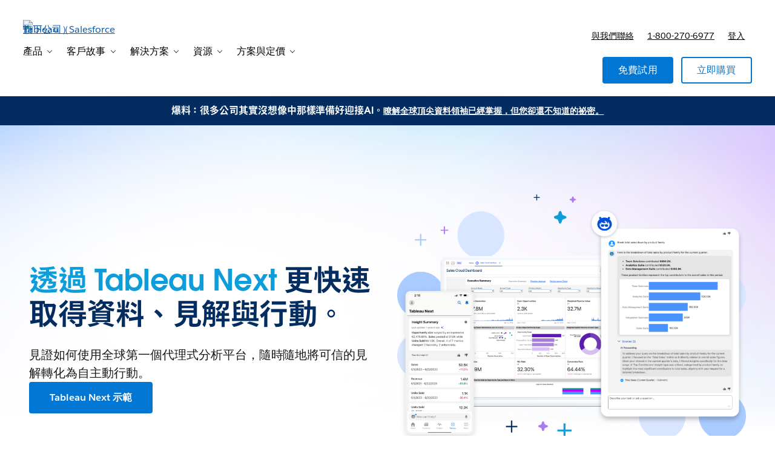

--- FILE ---
content_type: text/html; charset=utf-8
request_url: https://www.tableau.com/zh-tw?_fsi=ZxHypBOg
body_size: 28710
content:
<!doctype html><html lang="zh"><head><meta charset="UTF-8" /><meta name="viewport" content="width=device-width, initial-scale=1.0"><link rel="icon" type="image/x-icon" href="/c/public/exp/app/favicon.ico"><meta property="visitor" content="prospect"><title>商業智慧與分析軟體 | Tableau</title>
<meta property="og:image:alt" content="">
<meta property="og:locale" content="zh_TW">
<meta property="og:type" content="article">
<meta property="og:url" content="https://www.tableau.com/zh-tw">
<meta property="og:image" content="https://wp.sfdcdigital.com/tableau/en-us/wp-content/uploads/sites/47/2025/01/TableauListImage_1024x512-2.png?w=1024">
<meta property="og:site_name" content="Tableau">
<meta property="twitter:site" content="">
<meta property="twitter:card" content="summary_large_image">
<meta property="twitter:url" content="https://www.tableau.com/zh-tw">
<meta name="robots" content="index,follow,max-snippet:-1,max-image-preview:large,max-video-preview:-1">
<meta property="og:title" content="商業智慧與分析軟體">
<meta property="og:description" content="Tableau 可協助任何人看見資料，洞察資料。連接至幾乎任何資料庫、透過拖放建立視覺效果，接著只要按一下，就能與其他人分享。">
<meta name="description" content="Tableau 可協助任何人看見資料，洞察資料。連接至幾乎任何資料庫、透過拖放建立視覺效果，接著只要按一下，就能與其他人分享。">
<meta property="published_date" content="2025-02-24">
<meta property="modified_date" content="2025-12-11">
<link rel="canonical" href="https://www.tableau.com/zh-tw">
<script type="application/ld+json">{"@context":"https://schema.org","@graph":[{"@type":"Organization","@id":"https://www.tableau.com#Organization","name":"Tableau","sameAs":["https://www.wikidata.org/wiki/Q7673435","https://www.linkedin.com/company/tableau-software/","https://www.facebook.com/Tableau/","https://x.com/tableau","https://www.youtube.com/@Tableau"],"description":"Business Intelligence and Analytics Software","url":"https://www.tableau.com","contactPoint":{"@type":"ContactPoint","url":"https://www.tableau.com/about/contact/global-sales"},"logo":{"@type":"ImageObject","url":"https://www.tableau.com/themes/custom/tableau_www/logo.svg"}}]}</script>
<link rel="preconnect" href="//a.sfdcstatic.com"/><link rel="preconnect" href="//www.googletagmanager.com"/><link rel="preconnect" href="//www.google-analytics.com"/><link rel="preconnect" href="//wp.salesforce.com"/><link rel="preconnect" href="//service.force.com"/><link rel="preconnect" href="//geolocation.onetrust.com"/><link rel="preconnect" href="//cdn.krxd.net"/><link rel="preconnect" href="//org62.my.salesforce.com"/><link rel="preconnect" href="//dpm.demdex.net"/><link rel="preconnect" href="//cdn.evgnet.com"/><link rel="preconnect" href="//salesforce.us-1.evergage.com"/><link rel="preconnect" href="//api.company-target.com"/><link rel="preconnect" href="//fonts.googleapis.com"/><link rel="preload" as="font" href="//a.sfdcstatic.com/shared/fonts/salesforce-sans/SalesforceSans-Regular.woff2" type="font/woff2" crossorigin="anonymous"/><link rel="preload" as="font" href="//a.sfdcstatic.com/shared/fonts/salesforce-sans/SalesforceSans-Italic.woff2" type="font/woff2" crossorigin="anonymous"/><link rel="preload" as="font" href="//a.sfdcstatic.com/shared/fonts/salesforce-sans/SalesforceSans-Bold.woff2" type="font/woff2" crossorigin="anonymous"/><link rel="preload" as="font" href="//a.sfdcstatic.com/shared/fonts/salesforce-icons/salesforce-icons.woff2" type="font/woff2" crossorigin="anonymous"/><link rel="preload" as="font" href="//a.sfdcstatic.com/shared/fonts/avant-garde/AvantGardeForSalesforceW05-Dm.woff2" type="font/woff2" crossorigin="anonymous"/>
<script>window.sfdcBase = Object.assign(window.sfdcBase||{}, {"env":"PROD","ssoEnabled":true,"clientErrorThreshold":10,"clientErrorEndpoint":"","resourcePrefix":"/c","gtmContainerId":"GTM-BVCN","demandbaseDisabled":false,"iisDisabled":false,"neustarDisabled":false,"page":{"pagename":"TABLEAU:zh-tw:homepage","type":"Home Page","locale":"zh-tw","segment":"non-customer:zh-tw","sitesection":"zh-tw:homepage","uiframework":"Tableau on Page Builder"},"exp":{"tabia":{},"geolocation":{},"label":"Tableau on Page Builder"},"optimizely":{"enabled":true,"cdnUrl":"https://cdn.optimizely.com/js/25742810060.js"},"iisVersion":"v1-stable","locale":"zh-tw"});</script>
<script>globalThis.cliLibsConfig = {"cdnScriptsOrigin":"https://a.sfdcstatic.com","iis":{"disabled":true},"neustar":{"disabled":true},"demandbase":{"disabled":true}};</script>
<script >globalThis.ogsConfig = { env: 'PROD', logLevel: 'info', clientId: 'tableau'};</script>
<link rel="preload" as="style" href="/c/public/exp/pbc/server/css/style.fc61004b0e40577128aa.css"/><link rel="stylesheet" href="/c/public/exp/pbc/server/css/style.fc61004b0e40577128aa.css" media="screen"/><link rel="preload" as="style" href="https://style-assets.tableau.com/v16.0.1/css/style.header-footer.min.css"/><link rel="stylesheet" href="https://style-assets.tableau.com/v16.0.1/css/style.header-footer.min.css" media="screen"/><link rel="preload" as="style" href="/c/public/exp/pbc/tableau/global-RZKSPJDH.css"/><link rel="stylesheet" href="/c/public/exp/pbc/tableau/global-RZKSPJDH.css" media="screen"/><script type="text/javascript" src="https://a.sfdcstatic.com/digital/@sfdc-www/clientlibs-web-components/v1-stable/top.js"></script><script async type="text/javascript" src="https://a.sfdcstatic.com/enterprise/tableau/prod/2024012/v1/oneTrust/scripttemplates/otSDKStub.js" data-domain-script=2d08f29e-0ede-4e8c-997c-f7ef5be8d4e7></script><script defer type="text/javascript" src="https://a.sfdcstatic.com/digital/@sfdc-www/clientlibs-web-components/v1-stable/bottom.js"></script><script defer type="text/javascript" src="https://a.sfdcstatic.com/digital/@sfdc-www/clientlibs-web-components/v1-stable/ot-ext.js"></script><script defer type="text/javascript" src="https://a.sfdcstatic.com/digital/@sfdc-www/clientlibs-web-components/v1-stable/legacy.js"></script><script defer type="module" src="https://a.sfdcstatic.com/digital/@sfdc-www/clientlibs-web-components/v1-stable/identity.js"></script><script defer type="module" src="https://a.sfdcstatic.com/digital/@sfdc-www-emu/pbc-core-analytics/v1-stable/comp-data.js"></script><script defer type="text/javascript" src="/c/public/exp/pbc/lwc/prod.DkMCI-7B.js"></script><script defer type="text/javascript" src="/c/public/exp/pbc/server/templates.63de020c1df5f72a06f0.js"></script><script defer type="text/javascript" src="/c/public/exp/pbc/server/scripts.b15db83532868c49d85e.js"></script><script defer type="text/javascript" src="/c/public/exp/pbc/server/nunjucksFilters.c98028dd8760c430b456.js"></script><script defer type="text/javascript" src="//a.sfdcstatic.com/shared/js/public/nunjucks-slim.min.js"></script><script defer type="text/javascript" src="https://style-assets.tableau.com/v16.0.1/js/nav-bundle.min.js"></script><script defer type="text/javascript" src="/c/public/exp/pbc/tableau/mkt-attribution-AA731724.min.js"></script><script defer type="module" src="/c/public/exp/pbc/tableau/app-CLR4QWWL.js"></script><script defer type="module" src="https://c.salesforce.com/digital/@sfdc-ogs/v1-stable/sdk/interactions.js"></script><script defer type="module" src="/c/public/exp/pbc/lwc/vidyardPlayer.CtkPYpag.js"></script><script defer type="module" src="/c/public/exp/pbc/lwc/vidyardAnalytics.CQMXxpnF.js"></script>
<script type="module">globalThis.tbidAuthConfig = {host: 'iis.digital.salesforce.com'};</script>
<script>(window.BOOMR_mq=window.BOOMR_mq||[]).push(["addVar",{"rua.upush":"false","rua.cpush":"false","rua.upre":"false","rua.cpre":"false","rua.uprl":"false","rua.cprl":"false","rua.cprf":"false","rua.trans":"","rua.cook":"false","rua.ims":"false","rua.ufprl":"false","rua.cfprl":"false","rua.isuxp":"false","rua.texp":"norulematch","rua.ceh":"false","rua.ueh":"false","rua.ieh.st":"0"}]);</script>
                              <script>!function(e){var n="https://s.go-mpulse.net/boomerang/";if("False"=="True")e.BOOMR_config=e.BOOMR_config||{},e.BOOMR_config.PageParams=e.BOOMR_config.PageParams||{},e.BOOMR_config.PageParams.pci=!0,n="https://s2.go-mpulse.net/boomerang/";if(window.BOOMR_API_key="77T96-MLQ6A-56U4U-YVXFN-SV48P",function(){function e(){if(!o){var e=document.createElement("script");e.id="boomr-scr-as",e.src=window.BOOMR.url,e.async=!0,i.parentNode.appendChild(e),o=!0}}function t(e){o=!0;var n,t,a,r,d=document,O=window;if(window.BOOMR.snippetMethod=e?"if":"i",t=function(e,n){var t=d.createElement("script");t.id=n||"boomr-if-as",t.src=window.BOOMR.url,BOOMR_lstart=(new Date).getTime(),e=e||d.body,e.appendChild(t)},!window.addEventListener&&window.attachEvent&&navigator.userAgent.match(/MSIE [67]\./))return window.BOOMR.snippetMethod="s",void t(i.parentNode,"boomr-async");a=document.createElement("IFRAME"),a.src="about:blank",a.title="",a.role="presentation",a.loading="eager",r=(a.frameElement||a).style,r.width=0,r.height=0,r.border=0,r.display="none",i.parentNode.appendChild(a);try{O=a.contentWindow,d=O.document.open()}catch(_){n=document.domain,a.src="javascript:var d=document.open();d.domain='"+n+"';void(0);",O=a.contentWindow,d=O.document.open()}if(n)d._boomrl=function(){this.domain=n,t()},d.write("<bo"+"dy onload='document._boomrl();'>");else if(O._boomrl=function(){t()},O.addEventListener)O.addEventListener("load",O._boomrl,!1);else if(O.attachEvent)O.attachEvent("onload",O._boomrl);d.close()}function a(e){window.BOOMR_onload=e&&e.timeStamp||(new Date).getTime()}if(!window.BOOMR||!window.BOOMR.version&&!window.BOOMR.snippetExecuted){window.BOOMR=window.BOOMR||{},window.BOOMR.snippetStart=(new Date).getTime(),window.BOOMR.snippetExecuted=!0,window.BOOMR.snippetVersion=12,window.BOOMR.url=n+"77T96-MLQ6A-56U4U-YVXFN-SV48P";var i=document.currentScript||document.getElementsByTagName("script")[0],o=!1,r=document.createElement("link");if(r.relList&&"function"==typeof r.relList.supports&&r.relList.supports("preload")&&"as"in r)window.BOOMR.snippetMethod="p",r.href=window.BOOMR.url,r.rel="preload",r.as="script",r.addEventListener("load",e),r.addEventListener("error",function(){t(!0)}),setTimeout(function(){if(!o)t(!0)},3e3),BOOMR_lstart=(new Date).getTime(),i.parentNode.appendChild(r);else t(!1);if(window.addEventListener)window.addEventListener("load",a,!1);else if(window.attachEvent)window.attachEvent("onload",a)}}(),"".length>0)if(e&&"performance"in e&&e.performance&&"function"==typeof e.performance.setResourceTimingBufferSize)e.performance.setResourceTimingBufferSize();!function(){if(BOOMR=e.BOOMR||{},BOOMR.plugins=BOOMR.plugins||{},!BOOMR.plugins.AK){var n=""=="true"?1:0,t="",a="cj3kouyxblnvg2lfug3q-f-89cdd3119-clientnsv4-s.akamaihd.net",i="false"=="true"?2:1,o={"ak.v":"39","ak.cp":"1772664","ak.ai":parseInt("225242",10),"ak.ol":"0","ak.cr":9,"ak.ipv":4,"ak.proto":"h2","ak.rid":"ecd92359","ak.r":44093,"ak.a2":n,"ak.m":"a","ak.n":"essl","ak.bpcip":"18.118.167.0","ak.cport":57730,"ak.gh":"23.33.28.140","ak.quicv":"","ak.tlsv":"tls1.3","ak.0rtt":"","ak.0rtt.ed":"","ak.csrc":"-","ak.acc":"","ak.t":"1768268215","ak.ak":"hOBiQwZUYzCg5VSAfCLimQ==kepUSJnniSTK2YbWFnIj5j40NNXSjjwgibw3eQF2sI8tGRYHFpQ4WAwGyRwRt39NINMk4A55xYv3BDp+96OW0LxmA9+JViuYiUl6w/aT4EX963dk2hanyY3mgw8VGt3e9KGOnSZu1apq1xJ5PzvfJDEtHuzNZMZtQr+sykKwPcI2zFwm/54mo41kruJmqOurGWQtIWoB69CRQ8Md2MlzAVcfChhB3bjvroniAvISg/js3n3bsPDa1I+xbasBHD0MpzXtUpNSvk7pBZMN7ieBLiU12K9FcAR+fAV3iSewW7pmmeC1KbwPjbzvqzusqVNuAUl1wmPUvHiAQBHHHh1wI6OSAjlzQsXTKCXMsWqoG5gAHP0cr62jA/n1pWZrzKVpJkXnhqPyAJKPAK2DRN7zAREgDZIE+OcemnpBMcI160I=","ak.pv":"230","ak.dpoabenc":"","ak.tf":i};if(""!==t)o["ak.ruds"]=t;var r={i:!1,av:function(n){var t="http.initiator";if(n&&(!n[t]||"spa_hard"===n[t]))o["ak.feo"]=void 0!==e.aFeoApplied?1:0,BOOMR.addVar(o)},rv:function(){var e=["ak.bpcip","ak.cport","ak.cr","ak.csrc","ak.gh","ak.ipv","ak.m","ak.n","ak.ol","ak.proto","ak.quicv","ak.tlsv","ak.0rtt","ak.0rtt.ed","ak.r","ak.acc","ak.t","ak.tf"];BOOMR.removeVar(e)}};BOOMR.plugins.AK={akVars:o,akDNSPreFetchDomain:a,init:function(){if(!r.i){var e=BOOMR.subscribe;e("before_beacon",r.av,null,null),e("onbeacon",r.rv,null,null),r.i=!0}return this},is_complete:function(){return!0}}}}()}(window);</script></head><body><script>
  // Create a JS global namespace for required `wpdata`.
  // navigation — C360 context navigation is populated from `navigation['contextnav-c360']`.
  // blades — blade content.
  // chassis — chassis version, e.g. v2
  window.wpdata = {
    navigation: {},
    blades: [{"id":"1761857864496_cc2","name":"sf/notification","attributes":{"audience_segment":["customer","prospect"],"experiment_type":"content","headline":"爆料：很多公司其實沒想像中那樣準備好迎接AI。","headline_color":"255, 255, 255","link":{"label":"瞭解全球頂尖資料領袖已經掌握，但您卻還不知道的祕密。","variant":"text","url":"https://www.salesforce.com/resources/research-reports/state-of-data-analytics/","target":"_blank"},"blade_background_hex_color":"032D60"},"path":"/","urlLoc":"zh-tw","curHref":"/zh-tw?cb=Sat+Feb+27+10%3A04%3A43+2021","curLocale":"zh-tw","cdnEnvTag":"stable","pageAttrs":{"livechat":{"enabled":true},"content_type":"page"},"wpTemplate":"homepage-template","seoOptions":{"eager_load_images":true}},{"id":"1759776859576_1ei8","name":"sf/marquee","attributes":{"blade_layout":"right","two_column_spacing":"standard","audience_segment":["prospect","customer"],"image_overflow":false,"theme_variant":"light","minimize_blade_spacing_bottom":false,"minimize_blade_spacing":false,"experiment_type":"content","use_eyebrow_as_headline":false,"headline":"<strong>透過 Tableau Next</strong> 更快速取得資料、見解與行動。","headline_font_color":"#032D60","headline_size":"standard","description":"<p>見證如何使用全球第一個代理式分析平台，隨時隨地將可信的見解轉化為自主動行動。</p>\n","link_1":{"variant":"primary","label":"Tableau Next 示範","source":"standard-link","url":"https://www.tableau.com/zh-tw/products/tableau-next/demo","target":"_self"},"media":{"image":{"src":"https://wp.sfdcdigital.com/tableau/en-us/wp-content/uploads/sites/47/2025/06/marquee.png?w=1024","alt":"","title":"2025/06/marquee.png","sizes":[{"src":"https://wp.sfdcdigital.com/tableau/en-us/wp-content/uploads/sites/47/2025/06/marquee.png?resize=150,150","width":150,"height":150},{"src":"https://wp.sfdcdigital.com/tableau/en-us/wp-content/uploads/sites/47/2025/06/marquee.png?resize=300,300","width":300,"height":300},{"src":"https://wp.sfdcdigital.com/tableau/en-us/wp-content/uploads/sites/47/2025/06/marquee.png?resize=768,768","width":768,"height":768},{"src":"https://wp.sfdcdigital.com/tableau/en-us/wp-content/uploads/sites/47/2025/06/marquee.png?resize=1024,1024","width":1024,"height":1024}],"width":1024,"height":1024,"file_url":"https://wp.sfdcdigital.com/tableau/en-us/wp-content/uploads/sites/47/2025/06/marquee.png"}},"blade_background_type":{"kind":"custom_background","blade_custom_image_desktop":{"src":"https://wp.sfdcdigital.com/tableau/en-us/wp-content/uploads/sites/47/2025/02/Hero-BG.png?w=1024","alt":"","title":"2025/02/Hero-BG.png","sizes":[{"src":"https://wp.sfdcdigital.com/tableau/en-us/wp-content/uploads/sites/47/2025/02/Hero-BG.png?resize=150,150","width":150,"height":150},{"src":"https://wp.sfdcdigital.com/tableau/en-us/wp-content/uploads/sites/47/2025/02/Hero-BG.png?resize=300,94","width":300,"height":94},{"src":"https://wp.sfdcdigital.com/tableau/en-us/wp-content/uploads/sites/47/2025/02/Hero-BG.png?resize=768,240","width":768,"height":240},{"src":"https://wp.sfdcdigital.com/tableau/en-us/wp-content/uploads/sites/47/2025/02/Hero-BG.png?resize=1024,320","width":1024,"height":320},{"src":"https://wp.sfdcdigital.com/tableau/en-us/wp-content/uploads/sites/47/2025/02/Hero-BG.png?resize=1536,480","width":1536,"height":480},{"src":"https://wp.sfdcdigital.com/tableau/en-us/wp-content/uploads/sites/47/2025/02/Hero-BG.png?resize=2048,640","width":2048,"height":640}],"width":1024,"height":320,"file_url":"https://wp.sfdcdigital.com/tableau/en-us/wp-content/uploads/sites/47/2025/02/Hero-BG.png"},"blade_custom_image_mobile":{"src":"https://wp.sfdcdigital.com/tableau/en-us/wp-content/uploads/sites/47/2025/02/MobileHeroBG.png?w=731","alt":"","title":"2025/02/MobileHeroBG.png","sizes":[{"src":"https://wp.sfdcdigital.com/tableau/en-us/wp-content/uploads/sites/47/2025/02/MobileHeroBG.png?resize=150,150","width":150,"height":150},{"src":"https://wp.sfdcdigital.com/tableau/en-us/wp-content/uploads/sites/47/2025/02/MobileHeroBG.png?resize=214,300","width":214,"height":300},{"src":"https://wp.sfdcdigital.com/tableau/en-us/wp-content/uploads/sites/47/2025/02/MobileHeroBG.png?resize=731,1024","width":731,"height":1024}],"width":731,"height":1024,"file_url":"https://wp.sfdcdigital.com/tableau/en-us/wp-content/uploads/sites/47/2025/02/MobileHeroBG.png"}}},"path":"/","urlLoc":"zh-tw","curHref":"/zh-tw?cb=Sat+Feb+27+10%3A04%3A43+2021","curLocale":"zh-tw","cdnEnvTag":"stable","pageAttrs":{"livechat":{"enabled":true},"content_type":"page"},"wpTemplate":"homepage-template","seoOptions":{"eager_load_images":true}},{"id":"1762897187895_kim","name":"sf/nupfixed","attributes":{"audience_segment":["customer","prospect"],"theme_variant":"light_gradient","minimize_blade_spacing_bottom":false,"minimize_blade_spacing":false,"experiment_type":"content","link_location":"below","headline":"探索Tableau產品組合","headline_font_color":"#032D60","card_type":"sf/productaddon","currency_selector":false},"media_items":[{"content_source_type":"manual-content","headline":"Tableau Cloud","description":"<p>全託管雲端分析平台，可連接至您的資料，運用強大的視覺化分析能力進行資料分析，然後安全地分享洞察，完全無需管理伺服器或基礎架構。</p>\n","product_color":"#90D0FE","link_1":{"variant":"primary","linkAttributes":[],"label":"深入瞭解","source":"standard-link","url":"https://www.tableau.com/zh-tw/products/cloud-bi"},"kind":"card_productaddon","id":"1762897244016_5sa"},{"content_source_type":"manual-content","headline":"Tableau Server","description":"<p>自架分析平台，讓您完全掌控資料與分析部署，並自由選擇在自有基礎架構或雲端 (包含私有與公有環境) 導入。</p>\n","product_color":"#90D0FE","link_1":{"variant":"primary","linkAttributes":[],"label":"深入瞭解","source":"standard-link","url":"https://www.tableau.com/zh-tw/products/server"},"kind":"card_productaddon","id":"1762897272289_17ka"},{"content_source_type":"manual-content","headline":"Tableau Next","description":"<p>開放式分析平台，結合 AI、可信任資料、模組化架構與直接的工作流程整合，讓洞察能以前所未有的速度與智慧轉化為行動。</p>\n","product_color":"#90D0FE","link_1":{"variant":"primary","linkAttributes":[],"label":"深入瞭解","source":"standard-link","url":"https://www.tableau.com/zh-tw/products/tableau-next"},"kind":"card_productaddon","id":"1762897274868_d2s"},{"content_source_type":"manual-content","headline":"Tableau Desktop","description":"<p>受管控又靈活的環境，隨時隨地探索、建模、視覺化資料，即使離線也能運作，並能快速掌握智慧洞察並採取行動。</p>\n","product_color":"#90D0FE","link_1":{"variant":"primary","linkAttributes":[],"label":"深入瞭解","source":"standard-link","url":"https://www.tableau.com/zh-tw/products/desktop"},"kind":"card_productaddon","id":"1762897277725_l8r"}],"path":"/","urlLoc":"zh-tw","curHref":"/zh-tw?cb=Sat+Feb+27+10%3A04%3A43+2021","curLocale":"zh-tw","cdnEnvTag":"stable","pageAttrs":{"livechat":{"enabled":true},"content_type":"page"},"wpTemplate":"homepage-template","seoOptions":{"eager_load_images":true}},{"id":"1738284743501_3h9","name":"sf/nup","attributes":{"link_location":"below","audience_segment":["prospect","customer"],"theme_variant":"light_gradient","headline_font_color":"#032D60","minimize_blade_spacing_bottom":false,"minimize_blade_spacing":true,"experiment_type":"content","card_type":"sf/resource","grid_type":"grid","card_layout":"Spotlight","card_description_visibility":true,"card_image":true,"card_eyebrow_visibility":true,"card_link_visibility":true,"headline":"掌握 Tableau 最新消息"},"media_items":[{"content_source_type":"manual-content","image":{"src":"https://wp.sfdcdigital.com/tableau/en-us/wp-content/uploads/sites/47/2025/10/Tableau-Next_spotlight.png?w=1024","alt":"","title":"2025/10/Tableau-Next_spotlight.png","sizes":[{"src":"https://wp.sfdcdigital.com/tableau/en-us/wp-content/uploads/sites/47/2025/10/Tableau-Next_spotlight.png?resize=150,150","width":150,"height":150},{"src":"https://wp.sfdcdigital.com/tableau/en-us/wp-content/uploads/sites/47/2025/10/Tableau-Next_spotlight.png?resize=300,169","width":300,"height":169},{"src":"https://wp.sfdcdigital.com/tableau/en-us/wp-content/uploads/sites/47/2025/10/Tableau-Next_spotlight.png?resize=768,432","width":768,"height":432},{"src":"https://wp.sfdcdigital.com/tableau/en-us/wp-content/uploads/sites/47/2025/10/Tableau-Next_spotlight.png?resize=1024,576","width":1024,"height":576},{"src":"https://wp.sfdcdigital.com/tableau/en-us/wp-content/uploads/sites/47/2025/10/Tableau-Next_spotlight.png?resize=1536,864","width":1536,"height":864},{"src":"https://wp.sfdcdigital.com/tableau/en-us/wp-content/uploads/sites/47/2025/10/Tableau-Next_spotlight.png?resize=2048,1152","width":2048,"height":1152}],"width":1024,"height":576,"file_url":"https://wp.sfdcdigital.com/tableau/en-us/wp-content/uploads/sites/47/2025/10/Tableau-Next_spotlight.png"},"badge":"Agentic analytics","headline":"透過Tableau Next，更快速取得資料、洞察並採取行動。","description":"<p>見證如何使用全球第一個代理式分析平台，隨時隨地將可信的見解轉化為自主動行動。</p>\n","link_1":{"label":"立即觀看","variant":"text","url":"https://www.tableau.com/zh-tw/products/tableau-next/demo","source":"standard-link","target":"_self"},"kind":"card_resource","id":"1745002872715_1acx"},{"content_source_type":"manual-content","image":{"src":"https://wp.sfdcdigital.com/tableau/en-us/wp-content/uploads/sites/47/2025/01/data-tv-1000-563.webp?w=1000","alt":"","title":"2025/01/data-tv-1000-563.webp","sizes":[{"src":"https://wp.sfdcdigital.com/tableau/en-us/wp-content/uploads/sites/47/2025/01/data-tv-1000-563.webp?resize=150,150","width":150,"height":150},{"src":"https://wp.sfdcdigital.com/tableau/en-us/wp-content/uploads/sites/47/2025/01/data-tv-1000-563.webp?resize=300,169","width":300,"height":169},{"src":"https://wp.sfdcdigital.com/tableau/en-us/wp-content/uploads/sites/47/2025/01/data-tv-1000-563.webp?resize=768,432","width":768,"height":432}],"width":1000,"height":563,"file_url":"https://wp.sfdcdigital.com/tableau/en-us/wp-content/uploads/sites/47/2025/01/data-tv-1000-563.webp"},"badge":"Free trial","headline":"開始免費試用Tableau","description":"<p>測試 1</p>\n","link_1":{"label":"立即試用","variant":"text","url":"https://www.tableau.com/zh-tw/products/trial","target":"_self","source":"standard-link"},"kind":"card_resource","id":"1738347167211_6vb"},{"content_source_type":"manual-content","image":{"src":"https://wp.sfdcdigital.com/tableau/en-us/wp-content/uploads/sites/47/2025/01/data-tv-1000-563.webp?w=1000","alt":"","title":"2025/01/data-tv-1000-563.webp","sizes":[{"src":"https://wp.sfdcdigital.com/tableau/en-us/wp-content/uploads/sites/47/2025/01/data-tv-1000-563.webp?resize=150,150","width":150,"height":150},{"src":"https://wp.sfdcdigital.com/tableau/en-us/wp-content/uploads/sites/47/2025/01/data-tv-1000-563.webp?resize=300,169","width":300,"height":169},{"src":"https://wp.sfdcdigital.com/tableau/en-us/wp-content/uploads/sites/47/2025/01/data-tv-1000-563.webp?resize=768,432","width":768,"height":432}],"width":1000,"height":563,"file_url":"https://wp.sfdcdigital.com/tableau/en-us/wp-content/uploads/sites/47/2025/01/data-tv-1000-563.webp"},"badge":"Tableau+","headline":"透過Tableau+，將代理式分析帶入組織的每個角落","description":"<p>測試2</p>\n","link_1":{"label":"深入瞭解","variant":"text","url":"https://www.tableau.com/zh-tw/pricing/tableau-plus","target":"_self","source":"standard-link"},"kind":"card_resource","id":"1738347164184_13i9"},{"content_source_type":"manual-content","image":{"src":"https://wp.sfdcdigital.com/tableau/en-us/wp-content/uploads/sites/47/2025/01/data-tv-1000-563.webp?w=1000","alt":"","title":"2025/01/data-tv-1000-563.webp","sizes":[{"src":"https://wp.sfdcdigital.com/tableau/en-us/wp-content/uploads/sites/47/2025/01/data-tv-1000-563.webp?resize=150,150","width":150,"height":150},{"src":"https://wp.sfdcdigital.com/tableau/en-us/wp-content/uploads/sites/47/2025/01/data-tv-1000-563.webp?resize=300,169","width":300,"height":169},{"src":"https://wp.sfdcdigital.com/tableau/en-us/wp-content/uploads/sites/47/2025/01/data-tv-1000-563.webp?resize=768,432","width":768,"height":432}],"width":1000,"height":563,"file_url":"https://wp.sfdcdigital.com/tableau/en-us/wp-content/uploads/sites/47/2025/01/data-tv-1000-563.webp"},"badge":"Gartner","headline":"2025 年 Gartner® Magic Quadrant™ 領導者","description":"<p>在企業上下提供可信任資料極為重要。歡迎閱讀 Gartner Magic Quadrant 報告，瞭解 Tableau 如何應用 AI 徹底改變人們運用資料及根據資料採取行動的方式。</p>\n","link_1":{"label":"閱讀報告","variant":"text","url":"https://www.tableau.com/zh-tw/asset/gartner-magic-quadrant","target":"_self","source":"standard-link"},"kind":"card_resource","id":"1738347160932_9n6"}],"path":"/","urlLoc":"zh-tw","curHref":"/zh-tw?cb=Sat+Feb+27+10%3A04%3A43+2021","curLocale":"zh-tw","cdnEnvTag":"stable","pageAttrs":{"livechat":{"enabled":true},"content_type":"page"},"wpTemplate":"homepage-template","seoOptions":{"eager_load_images":true}},{"id":"1738349058104_jos","name":"sf/story","attributes":{"audience_segment":["prospect","customer"],"theme_variant":"light_gradient","minimize_blade_spacing_bottom":true,"minimize_blade_spacing":true,"experiment_type":"content","blade_headline_block_alignment":"center","card_text_alignment":"left","card_image_visibility":true,"card_title_visibility":true,"card_description_visibility":true,"card_link_visibility":true,"headline":"Tableau 協助人們看見資料、洞察資料，並根據資料採取行動","headline_font_color":"#032D60","description":"<p>我們的視覺化分析平台正改變使用者運用資料解決問題的方式。Tableau 可協助組織變得更加資料驅動，瞭解我們為何受各大小組織信賴。</p>\n"},"media_items":[{"image":{"src":"https://wp.sfdcdigital.com/tableau/en-us/wp-content/uploads/sites/47/2025/09/tableau-community-tile.png?w=1024","alt":"","title":"2025/09/tableau-community-tile.png","sizes":[{"src":"https://wp.sfdcdigital.com/tableau/en-us/wp-content/uploads/sites/47/2025/09/tableau-community-tile.png?resize=150,150","width":150,"height":150},{"src":"https://wp.sfdcdigital.com/tableau/en-us/wp-content/uploads/sites/47/2025/09/tableau-community-tile.png?resize=300,173","width":300,"height":173},{"src":"https://wp.sfdcdigital.com/tableau/en-us/wp-content/uploads/sites/47/2025/09/tableau-community-tile.png?resize=768,442","width":768,"height":442},{"src":"https://wp.sfdcdigital.com/tableau/en-us/wp-content/uploads/sites/47/2025/09/tableau-community-tile.png?resize=1024,589","width":1024,"height":589}],"width":1024,"height":589,"file_url":"https://wp.sfdcdigital.com/tableau/en-us/wp-content/uploads/sites/47/2025/09/tableau-community-tile.png"},"headline":"資料串連起眾人","description":"<p>加速發揮Tableau效益的方法很多，不過無論您採用哪種方法，Tableau社群都是必經之路。這裡擁有數百萬成員，無論您在天涯海角，都可以與志同道合的人士一起交流、學習、成長並獲得啟發。</p>\n","link_1":{"label":"我們的社群","variant":"text","url":"https://www.tableau.com/zh-tw/community","target":"_self"},"kind":"card_story","id":"1738349058187_9ti"},{"image":{"src":"https://wp.sfdcdigital.com/tableau/en-us/wp-content/uploads/sites/47/2025/01/broadest-deepest-Thumb@2x-cropped-1.webp?w=1024","alt":"","title":"2025/01/broadest-deepest-Thumb@2x-cropped-1.webp","sizes":[{"src":"https://wp.sfdcdigital.com/tableau/en-us/wp-content/uploads/sites/47/2025/01/broadest-deepest-Thumb@2x-cropped-1.webp?resize=150,150","width":150,"height":150},{"src":"https://wp.sfdcdigital.com/tableau/en-us/wp-content/uploads/sites/47/2025/01/broadest-deepest-Thumb@2x-cropped-1.webp?resize=300,169","width":300,"height":169},{"src":"https://wp.sfdcdigital.com/tableau/en-us/wp-content/uploads/sites/47/2025/01/broadest-deepest-Thumb@2x-cropped-1.webp?resize=768,432","width":768,"height":432},{"src":"https://wp.sfdcdigital.com/tableau/en-us/wp-content/uploads/sites/47/2025/01/broadest-deepest-Thumb@2x-cropped-1.webp?resize=1024,576","width":1024,"height":576}],"width":1024,"height":576,"file_url":"https://wp.sfdcdigital.com/tableau/en-us/wp-content/uploads/sites/47/2025/01/broadest-deepest-Thumb@2x-cropped-1.webp"},"headline":"全球最廣泛、最深入的分析平台","description":"<p>在雲端部署、在內部部署或與 Salesforce CRM 原生整合。 透過完全整合的 AI/ML 功能、控管和資料管理、視覺化敘述和協作，連接到所有資料。</p>\n","link_1":{"url":"https://www.tableau.com/zh-tw/products/our-platform","variant":"text","label":"Tableau 平台","target":"_self"},"kind":"card_story","id":"1738349058191_gwx"},{"image":{"src":"https://wp.sfdcdigital.com/tableau/en-us/wp-content/uploads/sites/47/2025/01/intuitive-products-Thumb@2x-cropped-1.webp?w=1024","alt":"","title":"2025/01/intuitive-products-Thumb@2x-cropped-1.webp","sizes":[{"src":"https://wp.sfdcdigital.com/tableau/en-us/wp-content/uploads/sites/47/2025/01/intuitive-products-Thumb@2x-cropped-1.webp?resize=150,150","width":150,"height":150},{"src":"https://wp.sfdcdigital.com/tableau/en-us/wp-content/uploads/sites/47/2025/01/intuitive-products-Thumb@2x-cropped-1.webp?resize=300,169","width":300,"height":169},{"src":"https://wp.sfdcdigital.com/tableau/en-us/wp-content/uploads/sites/47/2025/01/intuitive-products-Thumb@2x-cropped-1.webp?resize=768,432","width":768,"height":432},{"src":"https://wp.sfdcdigital.com/tableau/en-us/wp-content/uploads/sites/47/2025/01/intuitive-products-Thumb@2x-cropped-1.webp?resize=1024,576","width":1024,"height":576}],"width":1024,"height":576,"file_url":"https://wp.sfdcdigital.com/tableau/en-us/wp-content/uploads/sites/47/2025/01/intuitive-products-Thumb@2x-cropped-1.webp"},"headline":"符合直覺的產品","description":"<p>我們認為資料分析的重點應該是提出問題，而不是學習如何使用軟體。透過內建的視覺最佳做法，Tableau 可以讓您不受限地探索資料，且不會中斷分析流程。這就是使用者喜歡使用 Tableau 的原因。</p>\n","link_1":{"label":"探索我們的產品","variant":"text","url":"https://www.tableau.com/zh-tw/products","target":"_self"},"kind":"card_story","id":"1738349058197_17m3"},{"image":{"src":"https://wp.sfdcdigital.com/tableau/en-us/wp-content/uploads/sites/47/2025/01/Data-culture-1-1.webp?w=1024","alt":"","title":"2025/01/Data-culture-1-1.webp","sizes":[{"src":"https://wp.sfdcdigital.com/tableau/en-us/wp-content/uploads/sites/47/2025/01/Data-culture-1-1.webp?resize=150,150","width":150,"height":150},{"src":"https://wp.sfdcdigital.com/tableau/en-us/wp-content/uploads/sites/47/2025/01/Data-culture-1-1.webp?resize=300,169","width":300,"height":169},{"src":"https://wp.sfdcdigital.com/tableau/en-us/wp-content/uploads/sites/47/2025/01/Data-culture-1-1.webp?resize=768,432","width":768,"height":432},{"src":"https://wp.sfdcdigital.com/tableau/en-us/wp-content/uploads/sites/47/2025/01/Data-culture-1-1.webp?resize=1024,576","width":1024,"height":576}],"width":1024,"height":576,"file_url":"https://wp.sfdcdigital.com/tableau/en-us/wp-content/uploads/sites/47/2025/01/Data-culture-1-1.webp"},"headline":"建立資料文化的合作夥伴","description":"<p>我們的客戶以更勝於以往的速度，更廣泛地擴大應用 Tableau。Tableau 是值得信賴的合作夥伴，能協助組織加速創新、改善營運，並且為客戶提供更好的服務。瞭解 Tableau 如何協助貴組織擁抱資料文化，實現分析技術的投資效益。</p>\n","link_1":{"label":"深入瞭解","variant":"text","url":"https://www.tableau.com/zh-tw/why-tableau/data-culture","target":"_self"},"kind":"card_story","id":"1738349498480_f2"}],"path":"/","urlLoc":"zh-tw","curHref":"/zh-tw?cb=Sat+Feb+27+10%3A04%3A43+2021","curLocale":"zh-tw","cdnEnvTag":"stable","pageAttrs":{"livechat":{"enabled":true},"content_type":"page"},"wpTemplate":"homepage-template","seoOptions":{"eager_load_images":false}},{"id":"1747173711892_o7v","name":"sf/text","attributes":{"blade_layout":"center","audience_segment":["customer","prospect"],"theme_variant":"light_gradient","minimize_blade_spacing_bottom":true,"minimize_blade_spacing":false,"experiment_type":"content","headline":"在 Tableau Public 上製作與分享視覺效果","headline_font_color":"#032D60","description":"<p>讓「本日視覺效果」為您帶來每日靈感。您的視覺效果也可能成為下次的獲選作品！</p>\n","link_1":{"variant":"text","label":"探索視覺效果庫","source":"standard-link","url":"https://public.tableau.com/app/discover/viz-of-the-day","target":"_blank"},"headline_size":"small","column_grid":"one"},"path":"/","urlLoc":"zh-tw","curHref":"/zh-tw?cb=Sat+Feb+27+10%3A04%3A43+2021","curLocale":"zh-tw","cdnEnvTag":"stable","pageAttrs":{"livechat":{"enabled":true},"content_type":"page"},"wpTemplate":"homepage-template","seoOptions":{"eager_load_images":false}},{"id":"1738351433070_tzv","name":"sf/story","attributes":{"audience_segment":["prospect","customer"],"theme_variant":"light_gradient","minimize_blade_spacing_bottom":false,"minimize_blade_spacing":true,"experiment_type":"content","blade_headline_block_alignment":"center","card_text_alignment":"left","card_image_visibility":true,"card_title_visibility":true,"card_description_visibility":true,"card_link_visibility":true,"headline":"為所有人提供資料、分析技術與可信賴的 AI","headline_font_color":"#032D60","description":"<p>無論扮演什麼角色，整個組織的任何人都能做出資料導向決策。</p>\n"},"media_items":[{"image":{"src":"https://wp.sfdcdigital.com/tableau/en-us/wp-content/uploads/sites/47/2025/01/3analyst-1-1.webp?w=500","alt":"","title":"2025/01/3analyst-1-1.webp","sizes":[{"src":"https://wp.sfdcdigital.com/tableau/en-us/wp-content/uploads/sites/47/2025/01/3analyst-1-1.webp?resize=150,150","width":150,"height":150},{"src":"https://wp.sfdcdigital.com/tableau/en-us/wp-content/uploads/sites/47/2025/01/3analyst-1-1.webp?resize=300,300","width":300,"height":300}],"width":500,"height":500,"file_url":"https://wp.sfdcdigital.com/tableau/en-us/wp-content/uploads/sites/47/2025/01/3analyst-1-1.webp"},"headline":"協助分析員完成工作","description":"<p>運用 AI 產生見解，分析技術更上一層樓。</p>\n","link_1":{"label":"深入瞭解","variant":"text","url":"https://www.tableau.com/zh-tw/analyst","target":"_self"},"kind":"card_story","id":"1738351433129_k1c"},{"image":{"src":"https://wp.sfdcdigital.com/tableau/en-us/wp-content/uploads/sites/47/2025/01/2it-1-1.webp?w=500","alt":"","title":"2025/01/2it-1-1.webp","sizes":[{"src":"https://wp.sfdcdigital.com/tableau/en-us/wp-content/uploads/sites/47/2025/01/2it-1-1.webp?resize=150,150","width":150,"height":150},{"src":"https://wp.sfdcdigital.com/tableau/en-us/wp-content/uploads/sites/47/2025/01/2it-1-1.webp?resize=300,300","width":300,"height":300}],"width":500,"height":500,"file_url":"https://wp.sfdcdigital.com/tableau/en-us/wp-content/uploads/sites/47/2025/01/2it-1-1.webp"},"headline":"讓資料與 IT 領導者成效更佳","description":"<p>提供可信賴且受控管的資料及 AI。</p>\n","link_1":{"label":"深入瞭解","variant":"text","url":"https://www.tableau.com/zh-tw/data-it-leader","target":"_self"},"kind":"card_story","id":"1738351433131_o04"},{"image":{"src":"https://wp.sfdcdigital.com/tableau/en-us/wp-content/uploads/sites/47/2025/01/1bizuser-1-1.webp?w=500","alt":"","title":"2025/01/1bizuser-1-1.webp","sizes":[{"src":"https://wp.sfdcdigital.com/tableau/en-us/wp-content/uploads/sites/47/2025/01/1bizuser-1-1.webp?resize=150,150","width":150,"height":150},{"src":"https://wp.sfdcdigital.com/tableau/en-us/wp-content/uploads/sites/47/2025/01/1bizuser-1-1.webp?resize=300,300","width":300,"height":300}],"width":500,"height":500,"file_url":"https://wp.sfdcdigital.com/tableau/en-us/wp-content/uploads/sites/47/2025/01/1bizuser-1-1.webp"},"headline":"讓企業領導者如虎添翼","description":"<p>透過採用 AI 的分析技術增進效率。</p>\n","link_1":{"label":"深入瞭解","variant":"text","url":"https://www.tableau.com/zh-tw/business-leader","target":"_self"},"kind":"card_story","id":"1738351433134_1b27"},{"image":{"src":"https://wp.sfdcdigital.com/tableau/en-us/wp-content/uploads/sites/47/2025/01/4dev-1-1.webp?w=500","alt":"","title":"2025/01/4dev-1-1.webp","sizes":[{"src":"https://wp.sfdcdigital.com/tableau/en-us/wp-content/uploads/sites/47/2025/01/4dev-1-1.webp?resize=150,150","width":150,"height":150},{"src":"https://wp.sfdcdigital.com/tableau/en-us/wp-content/uploads/sites/47/2025/01/4dev-1-1.webp?resize=300,300","width":300,"height":300}],"width":500,"height":500,"file_url":"https://wp.sfdcdigital.com/tableau/en-us/wp-content/uploads/sites/47/2025/01/4dev-1-1.webp"},"headline":"幫助開發人員滿足各方需求","description":"<p>為您的團隊和客戶打造與內嵌 AI 分析技術。</p>\n","link_1":{"label":"深入瞭解","variant":"text","url":"https://www.tableau.com/zh-tw/developer","target":"_self"},"kind":"card_story","id":"1738351483005_cod"}],"path":"/","urlLoc":"zh-tw","curHref":"/zh-tw?cb=Sat+Feb+27+10%3A04%3A43+2021","curLocale":"zh-tw","cdnEnvTag":"stable","pageAttrs":{"livechat":{"enabled":true},"content_type":"page"},"wpTemplate":"homepage-template","seoOptions":{"eager_load_images":false}},{"id":"1738614457121_aun","name":"sf/oneup","attributes":{"blade_layout":"left","audience_segment":["customer","prospect"],"theme_variant":"light_gradient","minimize_blade_spacing_bottom":false,"minimize_blade_spacing":true,"experiment_type":"content","headline":"認識 DataFam","headline_font_color":"#032D60","description":"<p>#DataFam 是一扇大門，可帶您進入無限學習、靈感與互動交流的世界。瞭解四個小秘訣，協助您與其他熱愛資料視覺化、分析與資料故事講述的 Tableau 使用者交流。</p>\n","media":{"video":{"video_type":"vidyard","uuid":"qgbdy38VtqwxsUpNoAo5C6"}},"blade_background_type":{"blade_background_color":"234, 245, 254","kind":"standard_background"}},"path":"/","urlLoc":"zh-tw","curHref":"/zh-tw?cb=Sat+Feb+27+10%3A04%3A43+2021","curLocale":"zh-tw","cdnEnvTag":"stable","pageAttrs":{"livechat":{"enabled":true},"content_type":"page"},"wpTemplate":"homepage-template","seoOptions":{"eager_load_images":false}},{"id":"1738352706103_jrb","name":"sf/story","attributes":{"audience_segment":["prospect","customer"],"theme_variant":"light_gradient","minimize_blade_spacing_bottom":false,"minimize_blade_spacing":false,"experiment_type":"content","blade_headline_block_alignment":"center","card_text_alignment":"left","card_image_visibility":true,"card_title_visibility":true,"card_description_visibility":false,"card_link_visibility":true,"headline":"瞭解 Tableau 客戶如何將見解轉化為行動","headline_font_color":"#032D60","link_1":{"variant":"text","label":"閱讀我們所有的客戶故事","source":"standard-link","url":"https://www.tableau.com/zh-tw/solutions/customers","target":"_self"}},"media_items":[{"image":{"src":"https://wp.sfdcdigital.com/tableau/en-us/wp-content/uploads/sites/47/2025/04/Box_thumbnail3_sq.png?w=800","alt":"","title":"2025/04/Box_thumbnail3_sq.png","sizes":[{"src":"https://wp.sfdcdigital.com/tableau/en-us/wp-content/uploads/sites/47/2025/04/Box_thumbnail3_sq.png?resize=150,150","width":150,"height":150},{"src":"https://wp.sfdcdigital.com/tableau/en-us/wp-content/uploads/sites/47/2025/04/Box_thumbnail3_sq.png?resize=300,300","width":300,"height":300},{"src":"https://wp.sfdcdigital.com/tableau/en-us/wp-content/uploads/sites/47/2025/04/Box_thumbnail3_sq.png?resize=768,768","width":768,"height":768}],"width":800,"height":800,"file_url":"https://wp.sfdcdigital.com/tableau/en-us/wp-content/uploads/sites/47/2025/04/Box_thumbnail3_sq.png"},"headline":"Box 透過 Tableau，利用安全性資料清楚掌握策略方向，有效對抗網路威脅","link_1":{"label":"閱讀更多","variant":"text","target":"_self","url":"https://www.tableau.com/zh-tw/solutions/customer/box-fights-cyber-threats-effectively-bringing-strategic-clarity-security-data"},"kind":"card_story","id":"1738352706164_o33"},{"image":{"src":"https://wp.sfdcdigital.com/tableau/en-us/wp-content/uploads/sites/47/2025/01/keybank_thumbnail-1-1.webp?w=568","alt":"","title":"2025/01/keybank_thumbnail-1-1.webp","sizes":[{"src":"https://wp.sfdcdigital.com/tableau/en-us/wp-content/uploads/sites/47/2025/01/keybank_thumbnail-1-1.webp?resize=150,150","width":150,"height":150},{"src":"https://wp.sfdcdigital.com/tableau/en-us/wp-content/uploads/sites/47/2025/01/keybank_thumbnail-1-1.webp?resize=300,300","width":300,"height":300}],"width":568,"height":568,"file_url":"https://wp.sfdcdigital.com/tableau/en-us/wp-content/uploads/sites/47/2025/01/keybank_thumbnail-1-1.webp"},"headline":"Keybank 為 1 萬名員工提供可據以行動的 Tableau 見解","link_1":{"label":"閱讀更多","variant":"text","url":"https://www.tableau.com/zh-tw/solutions/customer/keybank-digital-transformation-tableau-integrates-people-processes-data?utm_medium=homepage","target":"_self"},"kind":"card_story","id":"1738352706167_pe1"},{"image":{"src":"https://wp.sfdcdigital.com/tableau/en-us/wp-content/uploads/sites/47/2025/01/JLR_thumbnail-1-1.webp?w=568","alt":"","title":"2025/01/JLR_thumbnail-1-1.webp","sizes":[{"src":"https://wp.sfdcdigital.com/tableau/en-us/wp-content/uploads/sites/47/2025/01/JLR_thumbnail-1-1.webp?resize=150,150","width":150,"height":150},{"src":"https://wp.sfdcdigital.com/tableau/en-us/wp-content/uploads/sites/47/2025/01/JLR_thumbnail-1-1.webp?resize=300,300","width":300,"height":300}],"width":568,"height":568,"file_url":"https://wp.sfdcdigital.com/tableau/en-us/wp-content/uploads/sites/47/2025/01/JLR_thumbnail-1-1.webp"},"headline":"JLR 運用 Tableau 創造 2.5 億英鎊的商業價值","link_1":{"label":"閱讀更多","variant":"text","url":"https://www.tableau.com/zh-tw/solutions/customer/jaguar-land-rover-develops-pioneering-data-culture-accelerate-its-digital?utm_medium=homepage","target":"_self"},"kind":"card_story","id":"1738352706170_6uq"},{"image":{"src":"https://wp.sfdcdigital.com/tableau/en-us/wp-content/uploads/sites/47/2025/04/m3-customer-story.jpg?w=1024","alt":"","title":"2025/04/m3-customer-story.jpg","sizes":[{"src":"https://wp.sfdcdigital.com/tableau/en-us/wp-content/uploads/sites/47/2025/04/m3-customer-story.jpg?resize=150,150","width":150,"height":150},{"src":"https://wp.sfdcdigital.com/tableau/en-us/wp-content/uploads/sites/47/2025/04/m3-customer-story.jpg?resize=300,300","width":300,"height":300},{"src":"https://wp.sfdcdigital.com/tableau/en-us/wp-content/uploads/sites/47/2025/04/m3-customer-story.jpg?resize=768,768","width":768,"height":768},{"src":"https://wp.sfdcdigital.com/tableau/en-us/wp-content/uploads/sites/47/2025/04/m3-customer-story.jpg?resize=1024,1024","width":1024,"height":1024},{"src":"https://wp.sfdcdigital.com/tableau/en-us/wp-content/uploads/sites/47/2025/04/m3-customer-story.jpg?resize=1536,1536","width":1536,"height":1536},{"src":"https://wp.sfdcdigital.com/tableau/en-us/wp-content/uploads/sites/47/2025/04/m3-customer-story.jpg?resize=2048,2048","width":2048,"height":2048}],"width":1024,"height":1024,"file_url":"https://wp.sfdcdigital.com/tableau/en-us/wp-content/uploads/sites/47/2025/04/m3-customer-story.jpg"},"headline":"M3 Insurance 採用 AI 生成的見解，同時提升成交率及效率","link_1":{"label":"閱讀更多","variant":"text","url":"https://www.tableau.com/zh-tw/solutions/customer/m3-insurance-sees-upsurge-win-rates-and-efficiency-ai-powered-insights","target":"_self"},"kind":"card_story","id":"1738352718324_17sv"}],"path":"/","urlLoc":"zh-tw","curHref":"/zh-tw?cb=Sat+Feb+27+10%3A04%3A43+2021","curLocale":"zh-tw","cdnEnvTag":"stable","pageAttrs":{"livechat":{"enabled":true},"content_type":"page"},"wpTemplate":"homepage-template","seoOptions":{"eager_load_images":false}},{"id":"1761687354071_19z9_118","name":"sf/promotion","attributes":{"blade_layout":"center","audience_segment":["customer","prospect"],"theme_variant":"light_gradient","minimize_blade_spacing_bottom":true,"minimize_blade_spacing":true,"experiment_type":"content","headline":"運用Tableau 2025.3，讓AI驅動分析能力走進您的工作環境","description":"<p>體驗問答集校正功能、Tableau Server中的Tableau Agent、儀表板敘事功能，以及更多精彩內容。</p>\n","image":{"src":"https://wp.sfdcdigital.com/tableau/en-us/wp-content/uploads/sites/47/2025/10/homepage-promo-banner-2048x1152-1.jpg?w=1024","alt":"","title":"2025/10/homepage-promo-banner-2048x1152-1.jpg","sizes":[{"src":"https://wp.sfdcdigital.com/tableau/en-us/wp-content/uploads/sites/47/2025/10/homepage-promo-banner-2048x1152-1.jpg?resize=150,150","width":150,"height":150},{"src":"https://wp.sfdcdigital.com/tableau/en-us/wp-content/uploads/sites/47/2025/10/homepage-promo-banner-2048x1152-1.jpg?resize=300,169","width":300,"height":169},{"src":"https://wp.sfdcdigital.com/tableau/en-us/wp-content/uploads/sites/47/2025/10/homepage-promo-banner-2048x1152-1.jpg?resize=768,432","width":768,"height":432},{"src":"https://wp.sfdcdigital.com/tableau/en-us/wp-content/uploads/sites/47/2025/10/homepage-promo-banner-2048x1152-1.jpg?resize=1024,576","width":1024,"height":576},{"src":"https://wp.sfdcdigital.com/tableau/en-us/wp-content/uploads/sites/47/2025/10/homepage-promo-banner-2048x1152-1.jpg?resize=1536,864","width":1536,"height":864}],"width":1024,"height":576,"file_url":"https://wp.sfdcdigital.com/tableau/en-us/wp-content/uploads/sites/47/2025/10/homepage-promo-banner-2048x1152-1.jpg"},"link_1":{"variant":"primary","linkAttributes":[],"label":"探索2025.3","source":"standard-link","url":"https://www.tableau.com/zh-tw/products/new-features"}},"path":"/","urlLoc":"zh-tw","curHref":"/zh-tw?cb=Sat+Feb+27+10%3A04%3A43+2021","curLocale":"zh-tw","cdnEnvTag":"stable","pageAttrs":{"livechat":{"enabled":true},"content_type":"page"},"wpTemplate":"homepage-template","seoOptions":{"eager_load_images":false}},{"id":"1763074201939_1c58_119","name":"sf/text","attributes":{"chapter_designation":false,"blade_layout":"center","audience_segment":["customer","prospect"],"theme_variant":"light_gradient","minimize_blade_spacing_bottom":false,"minimize_blade_spacing":false,"experiment_type":"content","headline":"運用具體可行的洞察，深化客戶連結，並推動收益提升。","headline_font_color":"#032D60","link_1":{"variant":"primary","linkAttributes":[],"label":"免費試用Tableau","source":"standard-link","url":"https://www.tableau.com/zh-tw/products/trial"},"link_2":{"variant":"secondary","linkAttributes":[],"label":"立即購買Tableau","source":"standard-link","url":"https://buy.tableau.com/","target":"_blank"},"blade_background_type":{"blade_background_color":"234, 245, 254","kind":"standard_background","blade_background_shape":"convex"},"headline_size":"small","column_grid":"one"},"path":"/","urlLoc":"zh-tw","curHref":"/zh-tw?cb=Sat+Feb+27+10%3A04%3A43+2021","curLocale":"zh-tw","cdnEnvTag":"stable","pageAttrs":{"livechat":{"enabled":true},"content_type":"page"},"wpTemplate":"homepage-template","seoOptions":{"eager_load_images":false}}],
    chassis: 'v2',
  };

  // Create a JS global namespace for storing application/page data used in JS behaviors.
  // This is unique to us, and similar to how we used `drupalSettings`.
  window.TableauExperience = {
    templateName: 'Homepage Template',
    templateId: 'homepage-template',
    taxonomy: JSON.parse('{"pageTagsManual":[],"pageTagsAuto":[]}'),
    experiment: {
      'optimizelyExp': '',
      'optimizelyVar': '',
    },
  };
  // Handle adding menu rules to the TableauExperience object if they exist.
  try {
    // dump: Serializes the object to a JSON string
    // safe: Prevents Nunjucks from escaping special characters
    // JSON.parse: Converts the JSON string back to a JavaScript object
    let parsedMenuRules = JSON.parse('[{"menu_name":"main","menu_link":"/products","conditions":{"path_patterns":["/products/*","/developer/*","/pricing/*"]}},{"menu_name":"main","menu_link":"/solutions","conditions":{"entity_bundles":["node:customer_story","node:solution","node:visualization","node:workbook"],"path_patterns":["/solutions/*"]}},{"menu_name":"main","menu_link":"/resources","conditions":{"entity_bundles":["node:blog_post","node:event_in_person","node:product_known_issue","node:series","node:webinar_live","node:webinar_ondemand","node:whitepaper"],"path_patterns":["/community/*","/learn/*","/support/*"]}},{"menu_name":"main","menu_link":"/partners","conditions":{"path_patterns":["/partners/*"]}}]');
    window.TableauExperience.menuRules = parsedMenuRules;
  } catch (error) {
    window.TableauExperience.menuRules = null;
  }

  // The `js` class is added to indicate JavaScript is enabled, allowing conditional styling
  // for JS-driven features.
  // Note: chassis support for adding classes/attributes to html/body is unknown.
  document.documentElement.classList.add('js');
</script>

<div data-selector="page-wrapper" class="flex-fill-viewport-height">
  <a class="screen-reader-text skip-to-content-c360" href="#main-content">
    <div class="screen-reader-container">跳至內容</div>
  </a>
  
    <header id="header" class="global-header global-header-v1">
      <nav class="global-header__container content-container content-container--wide" aria-label="主要">
        <div class="global-header__nav-wrapper">
          <div id="block-tableau-logo" class="global-header__logo-wrapper">
  
  

      <a href="/zh-tw" title="返回至 Tableau Software 首頁" rel="home" class="site-logo logo-img">
      <img loading="eager" src="https://www.tableau.com/themes/custom/tableau_www/logo.v2.svg" alt="Tableau（Salesforce 旗下公司）" />
    </a>
  </div>

          <div class="mobile-buttons">
            <button class="mobile-nav-button" data-search-trigger="coveo" aria-label="切換主選單" aria-controls="header-nav" aria-expanded="false">
              <span class="mobile-nav-button__label">選單</span>
              <span aria-hidden="true" class="mobile-nav-button__icon"></span>
            </button>
          </div>
          <div id="site-header__inner" class="site-header__inner">
            <div id="header-nav" class="header-nav" data-menu-open="false">
              
<div data-menu-name="main" id="block-tableau-main-menu" class="global-header__primary-nav">
  
  
      

          <ul  class="menu primary-nav__menu primary-nav__menu--level-1 menu--main__v1">
            
                          
        
        
                                          
        
        <li class="primary-nav__menu-item primary-nav__menu-item--link primary-nav__menu-item--level-1 primary-nav__menu-item--has-children">
                              
                      <a href="https://www.tableau.com/zh-tw/products/tableau" data-value="Products" class="primary-nav__menu-link primary-nav__menu-link--link primary-nav__menu-link--level-1 primary-nav__menu-link--has-children" data-section="header:primary-link"><span class="primary-nav__menu-link-inner">產品</span></a>

                                        <button class="primary-nav__button-toggle" aria-controls="submenu-1" aria-expanded="false" aria-hidden="true" tabindex="-1">
                <span class="visually-hidden">Toggle sub-navigation for 產品</span>
                <span class="icon--menu-toggle"></span>
              </button>

                                      <ul  class="menu primary-nav__menu menu--main__v1 primary-nav__menu--level-2" id="submenu-1">
            
                          
        
        
                                          
        
        <li class="primary-nav__menu-item primary-nav__menu-item--link primary-nav__menu-item--level-2">
                              
                      <a href="https://www.tableau.com/zh-tw/products/tableau" data-value="Overview" class="primary-nav__menu-link primary-nav__menu-link--link primary-nav__menu-link--level-2" data-section="header:primary-sublink"><span class="primary-nav__menu-link-inner">概觀</span></a>

            
                  </li>
      
                          
        
        
                                          
        
        <li class="primary-nav__menu-item primary-nav__menu-item--link primary-nav__menu-item--level-2 primary-nav__menu-item--has-children">
                              
                      <a href="https://www.tableau.com/zh-tw/products/tableau-next" data-value="Tableau Next" class="primary-nav__menu-link primary-nav__menu-link--link primary-nav__menu-link--level-2 primary-nav__menu-link--has-children" data-section="header:primary-sublink"><span class="primary-nav__menu-link-inner">Tableau Next</span></a>

                                        <button class="primary-nav__button-toggle" aria-controls="submenu-2" aria-expanded="false" aria-hidden="true" tabindex="-1">
                <span class="visually-hidden">Toggle sub-navigation for Tableau Next</span>
                <span class="icon--menu-toggle"></span>
              </button>

                                      <ul  class="menu primary-nav__menu menu--main__v1 primary-nav__menu--level-3" id="submenu-2">
            
                          
        
        
                                          
        
        <li class="primary-nav__menu-item primary-nav__menu-item--link primary-nav__menu-item--level-3">
                              
                      <a href="https://www.tableau.com/zh-tw/products/tableau-semantics" data-value="Tableau Semantics" class="primary-nav__menu-link primary-nav__menu-link--link primary-nav__menu-link--level-3" data-section="header:tertiary-link"><span class="primary-nav__menu-link-inner">Tableau Semantics</span></a>

            
                  </li>
          </ul>
  
            
                  </li>
      
                          
        
        
                                          
        
        <li class="primary-nav__menu-item primary-nav__menu-item--link primary-nav__menu-item--level-2">
                              
                      <a href="https://www.tableau.com/zh-tw/products/cloud-bi" data-value="Tableau Cloud" class="primary-nav__menu-link primary-nav__menu-link--link primary-nav__menu-link--level-2" data-section="header:primary-sublink"><span class="primary-nav__menu-link-inner">Tableau Cloud</span></a>

            
                  </li>
      
                          
        
        
                                          
        
        <li class="primary-nav__menu-item primary-nav__menu-item--link primary-nav__menu-item--level-2">
                              
                      <a href="https://www.tableau.com/zh-tw/products/server" data-value="Tableau Server" class="primary-nav__menu-link primary-nav__menu-link--link primary-nav__menu-link--level-2" data-section="header:primary-sublink"><span class="primary-nav__menu-link-inner">Tableau Server</span></a>

            
                  </li>
      
                          
        
        
                                          
        
        <li class="primary-nav__menu-item primary-nav__menu-item--link primary-nav__menu-item--level-2">
                              
                      <a href="https://www.tableau.com/zh-tw/products/desktop" data-value="Tableau Desktop" class="primary-nav__menu-link primary-nav__menu-link--link primary-nav__menu-link--level-2" data-section="header:primary-sublink"><span class="primary-nav__menu-link-inner">Tableau Desktop</span></a>

            
                  </li>
      
                          
        
        
                                          
        
        <li class="primary-nav__menu-item primary-nav__menu-item--link primary-nav__menu-item--level-2">
                              
                      <a href="https://www.tableau.com/zh-tw/products/new-features" data-value="Latest Release" class="primary-nav__menu-link primary-nav__menu-link--link primary-nav__menu-link--level-2" data-section="header:primary-sublink"><span class="primary-nav__menu-link-inner">最新版本</span></a>

            
                  </li>
          </ul>
  
            
                  </li>
      
                          
        
        
                                          
        
        <li class="primary-nav__menu-item primary-nav__menu-item--link primary-nav__menu-item--level-1 primary-nav__menu-item--has-children">
                              
                      <a href="https://www.tableau.com/zh-tw/solutions/customers" data-value="Customers" class="primary-nav__menu-link primary-nav__menu-link--link primary-nav__menu-link--level-1 primary-nav__menu-link--has-children" data-section="header:primary-link"><span class="primary-nav__menu-link-inner">客戶故事</span></a>

                                        <button class="primary-nav__button-toggle" aria-controls="submenu-2--2" aria-expanded="false" aria-hidden="true" tabindex="-1">
                <span class="visually-hidden">Toggle sub-navigation for 客戶故事</span>
                <span class="icon--menu-toggle"></span>
              </button>

                                      <ul  class="menu primary-nav__menu menu--main__v1 primary-nav__menu--level-2" id="submenu-2--2">
            
                          
        
        
                                          
        
        <li class="primary-nav__menu-item primary-nav__menu-item--link primary-nav__menu-item--level-2">
                              
                      <a href="https://www.tableau.com/zh-tw/solutions/customers" data-value="Customer Stories" class="primary-nav__menu-link primary-nav__menu-link--link primary-nav__menu-link--level-2" data-section="header:primary-sublink"><span class="primary-nav__menu-link-inner">客戶案例</span></a>

            
                  </li>
      
                          
        
        
                                          
        
        <li class="primary-nav__menu-item primary-nav__menu-item--link primary-nav__menu-item--level-2">
                              
                      <a href="https://www.tableau.com/zh-tw/community/my-tableau-story" data-value="Community Stories" class="primary-nav__menu-link primary-nav__menu-link--link primary-nav__menu-link--level-2" data-section="header:primary-sublink"><span class="primary-nav__menu-link-inner">社群故事</span></a>

            
                  </li>
          </ul>
  
            
                  </li>
      
                          
        
        
                                          
        
        <li class="primary-nav__menu-item primary-nav__menu-item--link primary-nav__menu-item--level-1 primary-nav__menu-item--has-children">
                              
                      <a href="https://www.tableau.com/zh-tw/solutions" data-value="Solutions" class="primary-nav__menu-link primary-nav__menu-link--link primary-nav__menu-link--level-1 primary-nav__menu-link--has-children" data-section="header:primary-link"><span class="primary-nav__menu-link-inner">解決方案</span></a>

                                        <button class="primary-nav__button-toggle" aria-controls="submenu-3--2" aria-expanded="false" aria-hidden="true" tabindex="-1">
                <span class="visually-hidden">Toggle sub-navigation for 解決方案</span>
                <span class="icon--menu-toggle"></span>
              </button>

                                      <ul  class="menu primary-nav__menu menu--main__v1 primary-nav__menu--level-2" id="submenu-3--2">
            
                          
        
        
                                          
        
        <li class="primary-nav__menu-item primary-nav__menu-item--link primary-nav__menu-item--level-2 primary-nav__menu-item--has-children">
                              
                      <a href="https://www.tableau.com/zh-tw/solutions/industries" data-value="By Industry" class="primary-nav__menu-link primary-nav__menu-link--link primary-nav__menu-link--level-2 primary-nav__menu-link--has-children" data-section="header:primary-sublink"><span class="primary-nav__menu-link-inner">依產業</span></a>

                                        <button class="primary-nav__button-toggle" aria-controls="submenu-1--5" aria-expanded="false" aria-hidden="true" tabindex="-1">
                <span class="visually-hidden">Toggle sub-navigation for 依產業</span>
                <span class="icon--menu-toggle"></span>
              </button>

                                      <ul  class="menu primary-nav__menu menu--main__v1 primary-nav__menu--level-3" id="submenu-1--5">
            
                          
        
        
                                          
        
        <li class="primary-nav__menu-item primary-nav__menu-item--link primary-nav__menu-item--level-3">
                              
                      <a href="https://www.tableau.com/zh-tw/solutions/industries/financial-services" data-value="Financial Services" class="primary-nav__menu-link primary-nav__menu-link--link primary-nav__menu-link--level-3" data-section="header:tertiary-link"><span class="primary-nav__menu-link-inner">金融服務</span></a>

            
                  </li>
      
                          
        
        
                                          
        
        <li class="primary-nav__menu-item primary-nav__menu-item--link primary-nav__menu-item--level-3">
                              
                      <a href="https://www.tableau.com/zh-tw/solutions/industries/healthcare-life-sciences" data-value="Healthcare and Life Sciences" class="primary-nav__menu-link primary-nav__menu-link--link primary-nav__menu-link--level-3" data-section="header:tertiary-link"><span class="primary-nav__menu-link-inner">醫療保健和生命科學</span></a>

            
                  </li>
      
                          
        
        
                                          
        
        <li class="primary-nav__menu-item primary-nav__menu-item--link primary-nav__menu-item--level-3">
                              
                      <a href="https://www.tableau.com/zh-tw/solutions/industries/public-sector" data-value="Public Sector" class="primary-nav__menu-link primary-nav__menu-link--link primary-nav__menu-link--level-3" data-section="header:tertiary-link"><span class="primary-nav__menu-link-inner">公部門</span></a>

            
                  </li>
      
                          
        
        
                                          
        
        <li class="primary-nav__menu-item primary-nav__menu-item--link primary-nav__menu-item--level-3">
                              
                      <a href="https://www.tableau.com/zh-tw/solutions/industries/retail-consumer-goods" data-value="Retail and Consumer Goods" class="primary-nav__menu-link primary-nav__menu-link--link primary-nav__menu-link--level-3" data-section="header:tertiary-link"><span class="primary-nav__menu-link-inner">零售與消費品</span></a>

            
                  </li>
      
                          
        
        
                                          
        
        <li class="primary-nav__menu-item primary-nav__menu-item--link primary-nav__menu-item--level-3">
                              
                      <a href="https://www.tableau.com/zh-tw/solutions/industries/communications-media" data-value="Communications and Media" class="primary-nav__menu-link primary-nav__menu-link--link primary-nav__menu-link--level-3" data-section="header:tertiary-link"><span class="primary-nav__menu-link-inner">傳播與媒體 </span></a>

            
                  </li>
      
                          
        
        
                                          
        
        <li class="primary-nav__menu-item primary-nav__menu-item--link primary-nav__menu-item--level-3">
                              
                      <a href="https://www.tableau.com/zh-tw/solutions/industries/manufacturing" data-value="Manufacturing" class="primary-nav__menu-link primary-nav__menu-link--link primary-nav__menu-link--level-3" data-section="header:tertiary-link"><span class="primary-nav__menu-link-inner">製造業</span></a>

            
                  </li>
          </ul>
  
            
                  </li>
      
                          
        
        
                                          
        
        <li class="primary-nav__menu-item primary-nav__menu-item--link primary-nav__menu-item--level-2 primary-nav__menu-item--has-children">
                              
                      <a href="https://www.tableau.com/zh-tw/roles" class="primary-nav__menu-link primary-nav__menu-link--link primary-nav__menu-link--level-2 primary-nav__menu-link--has-children" data-value="By Role" data-section="header:primary-sublink"><span class="primary-nav__menu-link-inner">依職位</span></a>

                                        <button class="primary-nav__button-toggle" aria-controls="submenu-2--5" aria-expanded="false" aria-hidden="true" tabindex="-1">
                <span class="visually-hidden">Toggle sub-navigation for 依職位</span>
                <span class="icon--menu-toggle"></span>
              </button>

                                      <ul  class="menu primary-nav__menu menu--main__v1 primary-nav__menu--level-3" id="submenu-2--5">
            
                          
        
        
                                          
        
        <li class="primary-nav__menu-item primary-nav__menu-item--link primary-nav__menu-item--level-3">
                              
                      <a href="https://www.tableau.com/zh-tw/business-leader" data-value="Business Leader" class="primary-nav__menu-link primary-nav__menu-link--link primary-nav__menu-link--level-3" data-section="header:tertiary-link"><span class="primary-nav__menu-link-inner">企業領導者</span></a>

            
                  </li>
      
                          
        
        
                                          
        
        <li class="primary-nav__menu-item primary-nav__menu-item--link primary-nav__menu-item--level-3">
                              
                      <a href="https://www.tableau.com/zh-tw/data-it-leader" data-value="Data and IT Leader" class="primary-nav__menu-link primary-nav__menu-link--link primary-nav__menu-link--level-3" data-section="header:tertiary-link"><span class="primary-nav__menu-link-inner">資料與 IT 領導者</span></a>

            
                  </li>
      
                          
        
        
                                          
        
        <li class="primary-nav__menu-item primary-nav__menu-item--link primary-nav__menu-item--level-3">
                              
                      <a href="https://www.tableau.com/zh-tw/analyst" data-value="Analyst" class="primary-nav__menu-link primary-nav__menu-link--link primary-nav__menu-link--level-3" data-section="header:tertiary-link"><span class="primary-nav__menu-link-inner">分析師</span></a>

            
                  </li>
      
                          
        
        
                                          
        
        <li class="primary-nav__menu-item primary-nav__menu-item--link primary-nav__menu-item--level-3">
                              
                      <a href="https://www.tableau.com/zh-tw/developer" data-value="Developer" class="primary-nav__menu-link primary-nav__menu-link--link primary-nav__menu-link--level-3" data-section="header:tertiary-link"><span class="primary-nav__menu-link-inner">開發人員</span></a>

            
                  </li>
      
                          
        
        
                                          
        
        <li class="primary-nav__menu-item primary-nav__menu-item--link primary-nav__menu-item--level-3">
                              
                      <a href="https://www.tableau.com/zh-tw/solutions/departments/marketing" data-value="Marketing" class="primary-nav__menu-link primary-nav__menu-link--link primary-nav__menu-link--level-3" data-section="header:tertiary-link"><span class="primary-nav__menu-link-inner">行銷</span></a>

            
                  </li>
      
                          
        
        
                                          
        
        <li class="primary-nav__menu-item primary-nav__menu-item--link primary-nav__menu-item--level-3">
                              
                      <a href="https://www.tableau.com/zh-tw/solutions/departments/finance" data-value="Finance" class="primary-nav__menu-link primary-nav__menu-link--link primary-nav__menu-link--level-3" data-section="header:tertiary-link"><span class="primary-nav__menu-link-inner">財務</span></a>

            
                  </li>
      
                          
        
        
                                          
        
        <li class="primary-nav__menu-item primary-nav__menu-item--link primary-nav__menu-item--level-3">
                              
                      <a href="https://www.tableau.com/zh-tw/solutions/departments/sales" data-value="Sales" class="primary-nav__menu-link primary-nav__menu-link--link primary-nav__menu-link--level-3" data-section="header:tertiary-link"><span class="primary-nav__menu-link-inner">銷售</span></a>

            
                  </li>
      
                          
        
        
                                          
        
        <li class="primary-nav__menu-item primary-nav__menu-item--link primary-nav__menu-item--level-3">
                              
                      <a href="https://www.tableau.com/zh-tw/solutions/support-and-service-analytics" data-value="Support and Service" class="primary-nav__menu-link primary-nav__menu-link--link primary-nav__menu-link--level-3" data-section="header:tertiary-link"><span class="primary-nav__menu-link-inner">支援與服務</span></a>

            
                  </li>
          </ul>
  
            
                  </li>
      
                          
        
        
                                          
        
        <li class="primary-nav__menu-item primary-nav__menu-item--link primary-nav__menu-item--level-2">
                              
                      <a href="https://www.tableau.com/zh-tw/solutions/technologies" data-value="By Technology" class="primary-nav__menu-link primary-nav__menu-link--link primary-nav__menu-link--level-2" data-section="header:primary-sublink"><span class="primary-nav__menu-link-inner">依技術</span></a>

            
                  </li>
      
                          
        
        
                                          
        
        <li class="primary-nav__menu-item primary-nav__menu-item--link primary-nav__menu-item--level-2 primary-nav__menu-item--has-children">
                              
                      <a href="https://www.tableau.com/zh-tw/solutions/exchange" data-value="Tableau Exchange" class="primary-nav__menu-link primary-nav__menu-link--link primary-nav__menu-link--level-2 primary-nav__menu-link--has-children" data-section="header:primary-sublink"><span class="primary-nav__menu-link-inner">Tableau Exchange</span></a>

                                        <button class="primary-nav__button-toggle" aria-controls="submenu-4--4" aria-expanded="false" aria-hidden="true" tabindex="-1">
                <span class="visually-hidden">Toggle sub-navigation for Tableau Exchange</span>
                <span class="icon--menu-toggle"></span>
              </button>

                                      <ul  class="menu primary-nav__menu menu--main__v1 primary-nav__menu--level-3" id="submenu-4--4">
            
                          
        
        
                                          
        
        <li class="primary-nav__menu-item primary-nav__menu-item--link primary-nav__menu-item--level-3">
                              
                      <a href="https://www.tableau.com/zh-tw/solutions/exchange/accelerators" data-value="Accelerators" class="primary-nav__menu-link primary-nav__menu-link--link primary-nav__menu-link--level-3" data-section="header:tertiary-link"><span class="primary-nav__menu-link-inner">加速器</span></a>

            
                  </li>
          </ul>
  
            
                  </li>
      
                          
        
        
                                          
        
        <li class="primary-nav__menu-item primary-nav__menu-item--link primary-nav__menu-item--level-2">
                              
                      <a href="https://www.tableau.com/zh-tw/data-insights/dashboard-showcase" data-value="Dashboard Showcase" class="primary-nav__menu-link primary-nav__menu-link--link primary-nav__menu-link--level-2" data-section="header:primary-sublink"><span class="primary-nav__menu-link-inner">儀表板展示</span></a>

            
                  </li>
          </ul>
  
            
                  </li>
      
                          
        
        
                                          
        
        <li class="primary-nav__menu-item primary-nav__menu-item--link primary-nav__menu-item--level-1 primary-nav__menu-item--has-children">
                              
                      <a href="https://www.tableau.com/zh-tw/resources" data-value="Resources" class="primary-nav__menu-link primary-nav__menu-link--link primary-nav__menu-link--level-1 primary-nav__menu-link--has-children" data-section="header:primary-link"><span class="primary-nav__menu-link-inner">資源</span></a>

                                        <button class="primary-nav__button-toggle" aria-controls="submenu-4--5" aria-expanded="false" aria-hidden="true" tabindex="-1">
                <span class="visually-hidden">Toggle sub-navigation for 資源</span>
                <span class="icon--menu-toggle"></span>
              </button>

                                      <ul  class="menu primary-nav__menu menu--main__v1 primary-nav__menu--level-2" id="submenu-4--5">
            
                          
        
        
                                          
        
        <li class="primary-nav__menu-item primary-nav__menu-item--link primary-nav__menu-item--level-2">
                              
                      <a href="https://www.tableau.com/zh-tw/learn/get-started" data-value="Getting Started" class="primary-nav__menu-link primary-nav__menu-link--link primary-nav__menu-link--level-2" data-section="header:primary-sublink"><span class="primary-nav__menu-link-inner">快速入門</span></a>

            
                  </li>
      
                          
        
        
                                          
        
        <li class="primary-nav__menu-item primary-nav__menu-item--link primary-nav__menu-item--level-2 primary-nav__menu-item--has-children">
                              
                      <a href="https://www.tableau.com/zh-tw/learn" data-value="Learn Tableau" class="primary-nav__menu-link primary-nav__menu-link--link primary-nav__menu-link--level-2 primary-nav__menu-link--has-children" data-section="header:primary-sublink"><span class="primary-nav__menu-link-inner">瞭解 Tableau</span></a>

                                        <button class="primary-nav__button-toggle" aria-controls="submenu-2--7" aria-expanded="false" aria-hidden="true" tabindex="-1">
                <span class="visually-hidden">Toggle sub-navigation for 瞭解 Tableau</span>
                <span class="icon--menu-toggle"></span>
              </button>

                                      <ul  class="menu primary-nav__menu menu--main__v1 primary-nav__menu--level-3" id="submenu-2--7">
            
                          
        
        
                                          
        
        <li class="primary-nav__menu-item primary-nav__menu-item--link primary-nav__menu-item--level-3">
                              
                      <a href="https://www.tableau.com/zh-tw/events/webinars" data-value="Webinars" class="primary-nav__menu-link primary-nav__menu-link--link primary-nav__menu-link--level-3" data-section="header:tertiary-link"><span class="primary-nav__menu-link-inner">網路研討會</span></a>

            
                  </li>
      
                          
        
        
                                          
        
        <li class="primary-nav__menu-item primary-nav__menu-item--link primary-nav__menu-item--level-3">
                              
                      <a href="https://www.tableau.com/zh-tw/learn/whitepapers" data-value="Whitepapers" class="primary-nav__menu-link primary-nav__menu-link--link primary-nav__menu-link--level-3" data-section="header:tertiary-link"><span class="primary-nav__menu-link-inner">白皮書</span></a>

            
                  </li>
      
                          
        
        
                                          
        
        <li class="primary-nav__menu-item primary-nav__menu-item--link primary-nav__menu-item--level-3">
                              
                      <a href="https://www.tableau.com/zh-tw/learn/articles" data-value="Articles" class="primary-nav__menu-link primary-nav__menu-link--link primary-nav__menu-link--level-3" data-section="header:tertiary-link"><span class="primary-nav__menu-link-inner">文章</span></a>

            
                  </li>
      
                          
        
        
                                          
        
        <li class="primary-nav__menu-item primary-nav__menu-item--link primary-nav__menu-item--level-3">
                              
                      <a href="https://www.tableau.com/zh-tw/learn/training" data-value="Free Training Videos" class="primary-nav__menu-link primary-nav__menu-link--link primary-nav__menu-link--level-3" data-section="header:tertiary-link"><span class="primary-nav__menu-link-inner">免費訓練影片</span></a>

            
                  </li>
      
                          
        
        
                                          
        
        <li class="primary-nav__menu-item primary-nav__menu-item--link primary-nav__menu-item--level-3">
                              
                      <a href="https://www.tableau.com/zh-tw/learn/data-skills" data-value="Build Data Literacy" class="primary-nav__menu-link primary-nav__menu-link--link primary-nav__menu-link--level-3" data-section="header:tertiary-link"><span class="primary-nav__menu-link-inner">培養資料素養</span></a>

            
                  </li>
      
                          
        
        
                                          
        
        <li class="primary-nav__menu-item primary-nav__menu-item--link primary-nav__menu-item--level-3">
                              
                      <a href="https://www.tableau.com/zh-tw/learn/classroom" data-value="Instructor-led Training" class="primary-nav__menu-link primary-nav__menu-link--link primary-nav__menu-link--level-3" data-section="header:tertiary-link"><span class="primary-nav__menu-link-inner">講師指導訓練課程</span></a>

            
                  </li>
      
                          
        
        
                                          
        
        <li class="primary-nav__menu-item primary-nav__menu-item--link primary-nav__menu-item--level-3">
                              
                      <a href="https://www.tableau.com/zh-tw/learn/training/elearning" data-value="Tableau eLearning" class="primary-nav__menu-link primary-nav__menu-link--link primary-nav__menu-link--level-3" data-section="header:tertiary-link"><span class="primary-nav__menu-link-inner">Tableau 數位學習</span></a>

            
                  </li>
      
                          
        
        
                                          
        
        <li class="primary-nav__menu-item primary-nav__menu-item--link primary-nav__menu-item--level-3">
                              
                      <a href="https://www.tableau.com/zh-tw/community/academic" data-value="Academic Programs" class="primary-nav__menu-link primary-nav__menu-link--link primary-nav__menu-link--level-3" data-section="header:tertiary-link"><span class="primary-nav__menu-link-inner">學術計畫</span></a>

            
                  </li>
          </ul>
  
            
                  </li>
      
                          
        
        
                                          
        
        <li class="primary-nav__menu-item primary-nav__menu-item--link primary-nav__menu-item--level-2">
                              
                      <a href="https://www.tableau.com/zh-tw/community" data-value="Community" class="primary-nav__menu-link primary-nav__menu-link--link primary-nav__menu-link--level-2" data-section="header:primary-sublink"><span class="primary-nav__menu-link-inner">社群</span></a>

            
                  </li>
      
                          
        
        
                                          
        
        <li class="primary-nav__menu-item primary-nav__menu-item--link primary-nav__menu-item--level-2">
                              
                      <a href="https://www.tableau.com/zh-tw/blog" data-value="Blog" class="primary-nav__menu-link primary-nav__menu-link--link primary-nav__menu-link--level-2" data-section="header:primary-sublink"><span class="primary-nav__menu-link-inner">部落格</span></a>

            
                  </li>
      
                          
        
        
                                          
        
        <li class="primary-nav__menu-item primary-nav__menu-item--link primary-nav__menu-item--level-2">
                              
                      <a href="https://www.tableau.com/zh-tw/community/events" data-value="Events" class="primary-nav__menu-link primary-nav__menu-link--link primary-nav__menu-link--level-2" data-section="header:primary-sublink"><span class="primary-nav__menu-link-inner">活動</span></a>

            
                  </li>
      
                          
        
        
                                          
        
        <li class="primary-nav__menu-item primary-nav__menu-item--link primary-nav__menu-item--level-2">
                              
                      <a href="https://www.tableau.com/zh-tw/support" data-value="Support" class="primary-nav__menu-link primary-nav__menu-link--link primary-nav__menu-link--level-2" data-section="header:primary-sublink"><span class="primary-nav__menu-link-inner">支援</span></a>

            
                  </li>
      
                          
        
        
                                          
        
        <li class="primary-nav__menu-item primary-nav__menu-item--link primary-nav__menu-item--level-2">
                              
                      <a href="https://www.tableau.com/zh-tw/support/help" data-value="Tableau Help" class="primary-nav__menu-link primary-nav__menu-link--link primary-nav__menu-link--level-2" data-section="header:primary-sublink"><span class="primary-nav__menu-link-inner">Tableau 說明</span></a>

            
                  </li>
      
                          
        
        
                                          
        
        <li class="primary-nav__menu-item primary-nav__menu-item--link primary-nav__menu-item--level-2">
                              
                      <a href="https://trailhead.salesforce.com/" target="_blank" data-value="Trailhead" class="primary-nav__menu-link primary-nav__menu-link--link primary-nav__menu-link--level-2" data-section="header:primary-sublink"><span class="primary-nav__menu-link-inner">Trailhead</span></a>

            
                  </li>
          </ul>
  
            
                  </li>
      
                          
        
        
                                          
        
        <li class="primary-nav__menu-item primary-nav__menu-item--link primary-nav__menu-item--level-1 primary-nav__menu-item--has-children">
                              
                      <a href="https://www.tableau.com/zh-tw/pricing" data-value="Pricing" class="primary-nav__menu-link primary-nav__menu-link--link primary-nav__menu-link--level-1 primary-nav__menu-link--has-children" data-section="header:primary-link"><span class="primary-nav__menu-link-inner">方案與定價</span></a>

                                        <button class="primary-nav__button-toggle" aria-controls="submenu-5--7" aria-expanded="false" aria-hidden="true" tabindex="-1">
                <span class="visually-hidden">Toggle sub-navigation for 方案與定價</span>
                <span class="icon--menu-toggle"></span>
              </button>

                                      <ul  class="menu primary-nav__menu menu--main__v1 primary-nav__menu--level-2" id="submenu-5--7">
            
                          
        
        
                                          
        
        <li class="primary-nav__menu-item primary-nav__menu-item--link primary-nav__menu-item--level-2">
                              
                      <a href="https://www.tableau.com/zh-tw/product-and-pricing-selector" data-value="Pricing Calculator" class="primary-nav__menu-link primary-nav__menu-link--link primary-nav__menu-link--level-2" data-section="header:primary-sublink"><span class="primary-nav__menu-link-inner">定價計算器</span></a>

            
                  </li>
      
                          
        
        
                                          
        
        <li class="primary-nav__menu-item primary-nav__menu-item--link primary-nav__menu-item--level-2">
                              
                      <a href="https://www.tableau.com/zh-tw/pricing/tableau-plus" data-value="Buy Tableau+" class="primary-nav__menu-link primary-nav__menu-link--link primary-nav__menu-link--level-2" data-section="header:primary-sublink"><span class="primary-nav__menu-link-inner">Buy Tableau+</span></a>

            
                  </li>
          </ul>
  
            
                  </li>
          </ul>
  

  </div>

            </div>
          </div>
        </div>
        <div class="global-header__secondary-nav fadable fadable--faded-out">
          <div id="block-tableau-menu-secondary-nav">
  
  
      <div data-embeddable-id="526" class="embeddable">
  






      <div class="">
    <nav id="tableau-menu-secondary-nav" role="navigation">
<ul class="global-header__secondary-menu">

<!-- contact us and phone number -->
<li class="global-header__secondary-item exp-link"><a href="/zh-tw/about/contact" class="global-header__secondary-link">與我們聯絡</a></li>
<li class="global-header__secondary-item exp-link"><a href="電話：+18002706977" class="global-header__secondary-link">1-800-270-6977</a></li>
<!-- end contact us and phone number -->


  <!--<li class="global-header__secondary-item"><a class="global-header__secondary-link user-vary-link user-anonymous-show user-guest-show" href="/pricing/">Pricing</a></li>-->
  <li class="global-header__secondary-item"><a class="global-header__secondary-link user-vary-link user-anonymous-show" href="/zh-tw/tableau-login-hub">登入</a></li>
  <li class="global-header__secondary-item"><a rel="nofollow" class="global-header__secondary-link user-vary-link user-guest-show" href="/zh-tw/user/account-convert">建立帳戶</a></li>
  <li class="global-header__secondary-item"><a class="global-header__myaccount-link text--dark-body user-vary-link user-customer-show user-partner-show user-authenticated-show" href="/zh-tw/my-tableau"><span class="my-account-name"></span></a></li>
</ul>

<ul class="global-header__secondary-menu-ctas" >
  <li class="global-header__secondary-item"   data-menu-personalize="hide"><a class="cta global-header__secondary-cta user-vary-link user-anonymous-show user-guest-show user-authenticated-show section-vary-link section-academic-hide" href="/zh-tw/products/trial">免費試用</a></li>
  <li class="global-header__secondary-item"   data-menu-personalize="hide"><a class="cta cta--secondary cta--buy-now global-header__secondary-cta user-vary-link user-anonymous-show section-vary-link section-academic-hide" href="https://buy.tableau.com/zh-tw">立即購買</a></li>
  
  <li class="global-header__secondary-item"  ><a class="cta cta--dark global-header__secondary-cta user-vary-link user-customer-show section-vary-link section-academic-hide" href="/zh-tw/learn/training">免費訓練</a></li>
  <li class="global-header__secondary-item"  ><a class="cta cta--dark global-header__secondary-cta user-vary-link user-partner-show" href="/zh-tw/prc/home">合作夥伴入口網站</a></li>
  <li class="global-header__secondary-item"><a class="cta cta--dark global-header__secondary-cta section-vary-link section-academic-show" href="/zh-tw/products/public/download">免費取得 Tableau</a></li>
  <li class="global-header__secondary-item"   data-menu-personalize="show"><a class="cta global-header__secondary-cta user-vary-link user-anonymous-show user-guest-show user-authenticated-show section-vary-link section-academic-hide" href="/zh-tw/about/contact/global-sales">聯絡銷售人員</a></li>
  <li class="global-header__secondary-item"   data-menu-personalize="show"><a class="cta cta--secondary global-header__secondary-cta user-vary-link user-anonymous-show user-guest-show user-authenticated-show section-vary-link section-academic-hide" href="/zh-tw/products/trial">免費試用</a></li>
</ul>
</nav>

    </div>
  </div>

  </div>

          <div class="global-header__search-wrapper">
            <div class="global-header__search autocomplete" data-selector="global-search">
              <input
                data-selector="global-search-input"
                class="global-header__search-input autocomplete-input"
                name="q"
                type="search"
                placeholder="搜尋"
                autocomplete="off">
              <ul
                id="suggestions-list"
                data-selector="global-search-suggestions"
                class="global-header__search-results autocomplete-result-list"></ul>
              <button data-selector="global-search-close" class="global-header__search-close">
                <span class="sr-only">取消搜尋</span>
              </button>
            </div>
          </div>
        </div>
      </nav>
    </header>
  

  

  <main id="main-content" class="pbc-homepage-template main-content flex-grow">
    <div data-blade-id="1761857864496_cc2" data-blade-position="1" data-blade-name="sf/notification" data-blade-variant="notification" data-blade-source="www" data-blade-type="blade">


 









    

















<section id="1761857864496_cc2" class="relative notification--blade notification--blade--image-standard" style="background-color:#032D60"
         >
        <article class="theme--light_gradient" data-module-id="1761857864496_cc2" data-module-name="爆料：很多公司其實沒想像中那樣準備好迎接AI。" data-module-position="1" data-module-type="headline">
            <div class="notification__content-wrapper">
                
                <div class="notification__text-wrapper">
                    <p class="notification__text" style="color: rgb(255, 255, 255)">爆料：很多公司其實沒想像中那樣準備好迎接AI。</p>
                    
                    
                        
    
    <a class="notification__link pbc_link--bold"  href="https://www.salesforce.com/resources/research-reports/state-of-data-analytics/" target="_blank" style="color: rgb(255, 255, 255)">
        瞭解全球頂尖資料領袖已經掌握，但您卻還不知道的祕密。
    </a>

                    
                </div>
            </div>
        </article>
</section>

</div><div data-blade-id="1759776859576_1ei8" data-blade-position="2" data-blade-name="sf/marquee" data-blade-variant="marquee" data-blade-source="www" data-blade-type="blade">























    
    




    





    


    




    







    





<section id="1759776859576_1ei8"
         class="relative marquee--blade marquee--right-image
         theme--light  theme-light-blue-20"
         >
    <div class="container">
        
        <article class="grid grid_main grid--onebyone" data-module-track-impressions="" data-module-id="1759776859576_1ei8" data-module-name="透過 Tableau Next 更快速取得資料、見解與行動。" data-module-position="1" data-module-type="headline">
            
    
        <div class="image__wrapper ">
            
            
        <img  src="https://wp.sfdcdigital.com/tableau/en-us/wp-content/uploads/sites/47/2025/06/marquee.png?w=1024" class="image__asset" alt="" sizes="100vw" 
    
    
        
    
        
    
        
    
        
    
    srcset="https://wp.sfdcdigital.com/tableau/en-us/wp-content/uploads/sites/47/2025/06/marquee.png?resize=150,150 150w,https://wp.sfdcdigital.com/tableau/en-us/wp-content/uploads/sites/47/2025/06/marquee.png?resize=300,300 300w,https://wp.sfdcdigital.com/tableau/en-us/wp-content/uploads/sites/47/2025/06/marquee.png?resize=768,768 768w,https://wp.sfdcdigital.com/tableau/en-us/wp-content/uploads/sites/47/2025/06/marquee.png?resize=1024,1024 1024w"
 height="1024" width="1024"/>
    
            
            
        </div>
    
    <div class="content__wrapper ">
        <header class="marquee__blade-heading eyebrow--standard ">
            
            
            
            
            
                
                
                    

<h1 class="headline marquee__headline--standard" style=" ">
    
        <strong>透過 Tableau Next</strong> 更快速取得資料、見解與行動。
    

</h1>

                
            
            <div class="blade__description">
    <p>見證如何使用全球第一個代理式分析平台，隨時隨地將可信的見解轉化為自主動行動。</p>

</div>
            
            
        </header>
        
        
            











<div class="cta_container flex flex--right ctas__1">
    
    
        
            
            
            
            
            
            
            
            

            

            

            

            



    



    <pbc-button
        class="cta_button__wrapper"
        data-link-text="Tableau Next 示範"
         data-link-url="https://www.tableau.com/zh-tw/products/tableau-next/demo" data-link-type="primary cta"
        
    >
        

        
<a class="cta_button "
    data-size=""
    data-variant="primary"
    data-stacking="default"
    
     aria-label="Tableau Next 示範: 透過 Tableau Next 更快速取得資料、見解與行動。"
     href="https://www.tableau.com/zh-tw/products/tableau-next/demo"
     target="_self" rel="noopener"
    
>
    Tableau Next 示範
    
    
    
    
        
            
        
    
    

    
</a>


    </pbc-button>

    
 

        
    
        
    

</div>

        
    </div>

        </article>
    </div>
        
        
            


    
    
    
    
    
        
    
    
    <div class="background__gradient" style="background-color: #FFFFFF;"></div>




<div class="blade__background blade__background--custom-desktop">

        <img  src="https://wp.sfdcdigital.com/tableau/en-us/wp-content/uploads/sites/47/2025/02/Hero-BG.png?w=1024" class="background__image background__image--custom" alt=""  sizes="100vw" 
    
    
        
    
        
    
        
    
        
    
        
    
        
    
    srcset="https://wp.sfdcdigital.com/tableau/en-us/wp-content/uploads/sites/47/2025/02/Hero-BG.png?resize=150,150 150w,https://wp.sfdcdigital.com/tableau/en-us/wp-content/uploads/sites/47/2025/02/Hero-BG.png?resize=300,94 300w,https://wp.sfdcdigital.com/tableau/en-us/wp-content/uploads/sites/47/2025/02/Hero-BG.png?resize=768,240 768w,https://wp.sfdcdigital.com/tableau/en-us/wp-content/uploads/sites/47/2025/02/Hero-BG.png?resize=1024,320 1024w,https://wp.sfdcdigital.com/tableau/en-us/wp-content/uploads/sites/47/2025/02/Hero-BG.png?resize=1536,480 1536w,https://wp.sfdcdigital.com/tableau/en-us/wp-content/uploads/sites/47/2025/02/Hero-BG.png?resize=2048,640 2048w"
 height="100%" width="100%"/>
    
</div>



<div class="blade__background blade__background--custom-mobile">

        <img  src="https://wp.sfdcdigital.com/tableau/en-us/wp-content/uploads/sites/47/2025/02/MobileHeroBG.png?w=731" class="background__image background__image--custom" alt=""  sizes="100vw" 
    
    
        
    
        
    
        
    
    srcset="https://wp.sfdcdigital.com/tableau/en-us/wp-content/uploads/sites/47/2025/02/MobileHeroBG.png?resize=150,150 150w,https://wp.sfdcdigital.com/tableau/en-us/wp-content/uploads/sites/47/2025/02/MobileHeroBG.png?resize=214,300 214w,https://wp.sfdcdigital.com/tableau/en-us/wp-content/uploads/sites/47/2025/02/MobileHeroBG.png?resize=731,1024 731w"
 height="100%" width="100%"/>
    
</div>



        
</section>


</div><div data-blade-id="1762897187895_kim" data-blade-position="3" data-blade-name="sf/nupfixed" data-blade-variant="nupfixed" data-blade-source="www" data-blade-type="blade">


 





































































































































    <section id="1762897187895_kim"
            class="relative nupfixed--blade  layout--4 nupfixed--card_productaddon"
             >
        <div class="container carousel__container">
            <div class="grid grid_main   nupfixed  nupfixed__4
             nupfixed__gridFour">
                
                <header class="theme--light_gradient  theme-light-blue-20 nupfixed__blade-heading text--center">
                    
                    

<h2 class="headline" style=" ">
    
        探索Tableau產品組合
    

</h2>

                    
                </header>
                
                
    
    <div class="cards cards--carousel">
        
<div class="scrollable carousel__scrollable">
    <div
        class="carousel__wrapper scrollable__content-wrapper"
        data-component="carousel"
        data-component-id="carousel-探索tableau產品組"
        aria-label="Carousel"
    >
        <button role="button" class="left-nav hidden" tabindex="-1" aria-label="Previous Slide"></button>
        <button role="button" class="right-nav hidden" tabindex="-1" aria-label="Next Slide"></button>
        
        <div class="carousel scrollable__content carousel--fade-left carousel--fade-right pb-16">
        
            
                
                
            
            <div class="theme--light card card__1 card__wrapper carousel-card" data-module-id="1762897244016_5sa"
                    aria-label="slide 1 of 4"
                    role="group"
                    data-module-position="1" data-module-type="card_productaddon" data-module-name="Tableau Cloud"
                    
                    
                >
                    <div class="card--card_productaddon pbc-g-elevation-2 border-rad-16">
                        <div class="card--mask border-rad-16">
                            
                            
                                
    
    

    <div class="card__content__wrapper" style="border-top: #90D0FE solid 8px" >
        <div class="card__text__wrapper">
            <div class="card__copy__wrapper">
                

<h3 class="card__headline" style=" ">
    
        
    
        
            
            
            
            
            
            
            
            

            

            

            

            



    



    <span >
        
        
<a class=""
    data-size=""
    data-variant="primary"
    data-stacking="default"
    
     aria-label="深入瞭解: Tableau Cloud"
     href="https://www.tableau.com/zh-tw/products/cloud-bi"
    
    
>
    Tableau Cloud
    
</a>

    </span>


        
    
        
    

    

</h3>

                
                <div class="card__description">
                    
    <p>全託管雲端分析平台，可連接至您的資料，運用強大的視覺化分析能力進行資料分析，然後安全地分享洞察，完全無需管理伺服器或基礎架構。</p>


                </div>
            </div>
            
                <div class="cta_container flex ctas__1">
                    
    
        
            
            
            
            
            
            
            
            

            

            

            

            



    



    <pbc-button
        class="cta_button__wrapper"
        data-link-text="深入瞭解"
         data-link-url="https://www.tableau.com/zh-tw/products/cloud-bi" data-link-type="primary cta"
        
    >
        

        
<a class="cta_button "
    data-size="small"
    data-variant="cardText"
    data-stacking="default"
    
     aria-label="深入瞭解: Tableau Cloud"
     href="https://www.tableau.com/zh-tw/products/cloud-bi"
    
    
>
    深入瞭解
    
    
    
    
        
            
        
    
    

    
</a>


    </pbc-button>

    
 

        
    
        
    

                </div>
            
        </div>
    </div>

                            
                            
                            
                            
                        </div>
                    </div>
                </div>
            
                
                
            
            <div class="theme--light card card__2 card__wrapper carousel-card" data-module-id="1762897272289_17ka"
                    aria-label="slide 2 of 4"
                    role="group"
                    data-module-position="2" data-module-type="card_productaddon" data-module-name="Tableau Server"
                    
                    
                >
                    <div class="card--card_productaddon pbc-g-elevation-2 border-rad-16">
                        <div class="card--mask border-rad-16">
                            
                            
                                
    
    

    <div class="card__content__wrapper" style="border-top: #90D0FE solid 8px" >
        <div class="card__text__wrapper">
            <div class="card__copy__wrapper">
                

<h3 class="card__headline" style=" ">
    
        
    
        
            
            
            
            
            
            
            
            

            

            

            

            



    



    <span >
        
        
<a class=""
    data-size=""
    data-variant="primary"
    data-stacking="default"
    
     aria-label="深入瞭解: Tableau Server"
     href="https://www.tableau.com/zh-tw/products/server"
    
    
>
    Tableau Server
    
</a>

    </span>


        
    
        
    

    

</h3>

                
                <div class="card__description">
                    
    <p>自架分析平台，讓您完全掌控資料與分析部署，並自由選擇在自有基礎架構或雲端 (包含私有與公有環境) 導入。</p>


                </div>
            </div>
            
                <div class="cta_container flex ctas__1">
                    
    
        
            
            
            
            
            
            
            
            

            

            

            

            



    



    <pbc-button
        class="cta_button__wrapper"
        data-link-text="深入瞭解"
         data-link-url="https://www.tableau.com/zh-tw/products/server" data-link-type="primary cta"
        
    >
        

        
<a class="cta_button "
    data-size="small"
    data-variant="cardText"
    data-stacking="default"
    
     aria-label="深入瞭解: Tableau Server"
     href="https://www.tableau.com/zh-tw/products/server"
    
    
>
    深入瞭解
    
    
    
    
        
            
        
    
    

    
</a>


    </pbc-button>

    
 

        
    
        
    

                </div>
            
        </div>
    </div>

                            
                            
                            
                            
                        </div>
                    </div>
                </div>
            
                
                
            
            <div class="theme--light card card__3 card__wrapper carousel-card" data-module-id="1762897274868_d2s"
                    aria-label="slide 3 of 4"
                    role="group"
                    data-module-position="3" data-module-type="card_productaddon" data-module-name="Tableau Next"
                    
                    
                >
                    <div class="card--card_productaddon pbc-g-elevation-2 border-rad-16">
                        <div class="card--mask border-rad-16">
                            
                            
                                
    
    

    <div class="card__content__wrapper" style="border-top: #90D0FE solid 8px" >
        <div class="card__text__wrapper">
            <div class="card__copy__wrapper">
                

<h3 class="card__headline" style=" ">
    
        
    
        
            
            
            
            
            
            
            
            

            

            

            

            



    



    <span >
        
        
<a class=""
    data-size=""
    data-variant="primary"
    data-stacking="default"
    
     aria-label="深入瞭解: Tableau Next"
     href="https://www.tableau.com/zh-tw/products/tableau-next"
    
    
>
    Tableau Next
    
</a>

    </span>


        
    
        
    

    

</h3>

                
                <div class="card__description">
                    
    <p>開放式分析平台，結合 AI、可信任資料、模組化架構與直接的工作流程整合，讓洞察能以前所未有的速度與智慧轉化為行動。</p>


                </div>
            </div>
            
                <div class="cta_container flex ctas__1">
                    
    
        
            
            
            
            
            
            
            
            

            

            

            

            



    



    <pbc-button
        class="cta_button__wrapper"
        data-link-text="深入瞭解"
         data-link-url="https://www.tableau.com/zh-tw/products/tableau-next" data-link-type="primary cta"
        
    >
        

        
<a class="cta_button "
    data-size="small"
    data-variant="cardText"
    data-stacking="default"
    
     aria-label="深入瞭解: Tableau Next"
     href="https://www.tableau.com/zh-tw/products/tableau-next"
    
    
>
    深入瞭解
    
    
    
    
        
            
        
    
    

    
</a>


    </pbc-button>

    
 

        
    
        
    

                </div>
            
        </div>
    </div>

                            
                            
                            
                            
                        </div>
                    </div>
                </div>
            
                
                
            
            <div class="theme--light card card__4 card__wrapper carousel-card" data-module-id="1762897277725_l8r"
                    aria-label="slide 4 of 4"
                    role="group"
                    data-module-position="4" data-module-type="card_productaddon" data-module-name="Tableau Desktop"
                    
                    
                >
                    <div class="card--card_productaddon pbc-g-elevation-2 border-rad-16">
                        <div class="card--mask border-rad-16">
                            
                            
                                
    
    

    <div class="card__content__wrapper" style="border-top: #90D0FE solid 8px" >
        <div class="card__text__wrapper">
            <div class="card__copy__wrapper">
                

<h3 class="card__headline" style=" ">
    
        
    
        
            
            
            
            
            
            
            
            

            

            

            

            



    



    <span >
        
        
<a class=""
    data-size=""
    data-variant="primary"
    data-stacking="default"
    
     aria-label="深入瞭解: Tableau Desktop"
     href="https://www.tableau.com/zh-tw/products/desktop"
    
    
>
    Tableau Desktop
    
</a>

    </span>


        
    
        
    

    

</h3>

                
                <div class="card__description">
                    
    <p>受管控又靈活的環境，隨時隨地探索、建模、視覺化資料，即使離線也能運作，並能快速掌握智慧洞察並採取行動。</p>


                </div>
            </div>
            
                <div class="cta_container flex ctas__1">
                    
    
        
            
            
            
            
            
            
            
            

            

            

            

            



    



    <pbc-button
        class="cta_button__wrapper"
        data-link-text="深入瞭解"
         data-link-url="https://www.tableau.com/zh-tw/products/desktop" data-link-type="primary cta"
        
    >
        

        
<a class="cta_button "
    data-size="small"
    data-variant="cardText"
    data-stacking="default"
    
     aria-label="深入瞭解: Tableau Desktop"
     href="https://www.tableau.com/zh-tw/products/desktop"
    
    
>
    深入瞭解
    
    
    
    
        
            
        
    
    

    
</a>


    </pbc-button>

    
 

        
    
        
    

                </div>
            
        </div>
    </div>

                            
                            
                            
                            
                        </div>
                    </div>
                </div>
            
        </div>
    </div>
</div>

    </div>
    
    
    
    
    
    
    

            </div>
        </div>
        
        
        
    </section>

</div><div data-blade-id="1738284743501_3h9" data-blade-position="4" data-blade-name="sf/nup" data-blade-variant="nup" data-blade-source="www" data-blade-type="blade">


 





































































































































    <section id="1738284743501_3h9"
            class="relative nup--blade  layout--4 nup--card_resource"
             >
        <div class="container container--min-spacing-top">
            <div class="grid grid_main   nup  nup__4
             nup__gridFour">
                
                <header class="theme--light_gradient  theme-light-blue-20 nup__blade-heading text--center">
                    
                    

<h2 class="headline" style=" ">
    
        掌握 Tableau 最新消息
    

</h2>

                    
                </header>
                
                
    
    
    <div class="cards cards--spotlight theme--light">
        
            
            <article class="card card__1 card__wrapper " data-module-track-impressions=""
                data-module-id="1745002872715_1acx"  data-module-name="透過Tableau Next，更快速取得資料、洞察並採取行動。"  data-module-position="1" data-module-type="card_resource"  >
                <div class="card--card_resource card--generic_card pbc-g-elevation-2 flex border-rad-16 ">
                    
                        
                            
                        
                    
                    
                        
    
    
    
        





    
    <div class="card__image__wrapper">
        
        
    
        
            
            
            
            
            
            
            
            

            

            

            
                
            

            





    <span >
        
        
<a class=""
    data-size=""
    data-variant="secondary"
    data-stacking="wideM"
    
    
     href="https://www.tableau.com/zh-tw/products/tableau-next/demo"
     target="_self" rel="noopener"
    
>
    
    
        <img  src="https://wp.sfdcdigital.com/tableau/en-us/wp-content/uploads/sites/47/2025/10/Tableau-Next_spotlight.png?w=1024" class="card__image" alt="" sizes="100vw" 
    
    
        
    
        
    
        
    
        
    
        
    
        
    
    srcset="https://wp.sfdcdigital.com/tableau/en-us/wp-content/uploads/sites/47/2025/10/Tableau-Next_spotlight.png?resize=150,150 150w,https://wp.sfdcdigital.com/tableau/en-us/wp-content/uploads/sites/47/2025/10/Tableau-Next_spotlight.png?resize=300,169 300w,https://wp.sfdcdigital.com/tableau/en-us/wp-content/uploads/sites/47/2025/10/Tableau-Next_spotlight.png?resize=768,432 768w,https://wp.sfdcdigital.com/tableau/en-us/wp-content/uploads/sites/47/2025/10/Tableau-Next_spotlight.png?resize=1024,576 1024w,https://wp.sfdcdigital.com/tableau/en-us/wp-content/uploads/sites/47/2025/10/Tableau-Next_spotlight.png?resize=1536,864 1536w,https://wp.sfdcdigital.com/tableau/en-us/wp-content/uploads/sites/47/2025/10/Tableau-Next_spotlight.png?resize=2048,1152 2048w"
 height="auto" width="auto"/>
    
    
    
</a>

    </span>


        
    
        
    

        
    </div>

<div class="card__content__wrapper">
    <div class="card__copy__wrapper">
        
            <span class="badge blue95 pl-12 pr-12">Agentic analytics</span>
        
        

<h3 class="card__headline mb-16" style=" ">
    
        
    
        
            
            
            
            
            
            
            
            

            

            

            

            



    



    <span >
        
        
<a class=""
    data-size=""
    data-variant="text"
    data-stacking="default"
    
     aria-label="立即觀看: 透過Tableau Next，更快速取得資料、洞察並採取行動。"
     href="https://www.tableau.com/zh-tw/products/tableau-next/demo"
     target="_self" rel="noopener"
    
>
    透過Tableau Next，更快速取得資料、洞察並採取行動。
    
</a>

    </span>


        
    
        
    

    

</h3>

        
        
            <div class="card__description mt-16">
                <p>見證如何使用全球第一個代理式分析平台，隨時隨地將可信的見解轉化為自主動行動。</p>

            </div>
        
    </div>
    
    <div class="cta_container flex flex--center">
        
    
        
            
            
            
            
            
            
            
            

            

            

            

            



    



    <pbc-button
        class="cta_button__wrapper"
        data-link-text="立即觀看"
         data-link-url="https://www.tableau.com/zh-tw/products/tableau-next/demo" data-link-type="primary cta"
        
    >
        

        
<a class="cta_button "
    data-size=""
    data-variant="secondary"
    data-stacking="wideM"
    
     aria-label="立即觀看: 透過Tableau Next，更快速取得資料、洞察並採取行動。"
     href="https://www.tableau.com/zh-tw/products/tableau-next/demo"
     target="_self" rel="noopener"
    
>
    立即觀看
    
    
    
    
        
            
        
    
    

    
</a>


    </pbc-button>

    
 

        
    
        
    

    </div>
    
</div>

    

                    
                </div>
            </article>
        
            
            <article class="card card__2 card__wrapper " data-module-track-impressions=""
                data-module-id="1738347167211_6vb"  data-module-name="開始免費試用Tableau"  data-module-position="2" data-module-type="card_resource"  >
                <div class="card--card_resource card--generic_card pbc-g-elevation-2 flex border-rad-16 ">
                    
                        
                    
                    
                        
    
    
    
        





    
    <div class="card__image__wrapper">
        
        
    
        
            
            
            
            
            
            
            
            

            

            

            
                
            

            





    <span >
        
        
<a class=""
    data-size=""
    data-variant="cardText"
    data-stacking="wideM"
    
    
     href="https://www.tableau.com/zh-tw/products/trial"
     target="_self" rel="noopener"
    
>
    
    
        <img  src="https://wp.sfdcdigital.com/tableau/en-us/wp-content/uploads/sites/47/2025/01/data-tv-1000-563.webp?w=1000" class="card__image" alt="" sizes="100vw" 
    
    
        
    
        
    
        
    
    srcset="https://wp.sfdcdigital.com/tableau/en-us/wp-content/uploads/sites/47/2025/01/data-tv-1000-563.webp?resize=150,150 150w,https://wp.sfdcdigital.com/tableau/en-us/wp-content/uploads/sites/47/2025/01/data-tv-1000-563.webp?resize=300,169 300w,https://wp.sfdcdigital.com/tableau/en-us/wp-content/uploads/sites/47/2025/01/data-tv-1000-563.webp?resize=768,432 768w"
 height="auto" width="auto"/>
    
    
    
</a>

    </span>


        
    
        
    

        
    </div>

<div class="card__content__wrapper">
    <div class="card__copy__wrapper">
        
            <span class="badge blue95 pl-12 pr-12">Free trial</span>
        
        

<h3 class="card__headline mb-16" style=" ">
    
        
    
        
            
            
            
            
            
            
            
            

            

            

            

            



    



    <span >
        
        
<a class=""
    data-size=""
    data-variant="text"
    data-stacking="default"
    
     aria-label="立即試用: 開始免費試用Tableau"
     href="https://www.tableau.com/zh-tw/products/trial"
     target="_self" rel="noopener"
    
>
    開始免費試用Tableau
    
</a>

    </span>


        
    
        
    

    

</h3>

        
        
            <div class="card__description mt-16">
                <p>測試 1</p>

            </div>
        
    </div>
    
    <div class="cta_container flex flex--center">
        
    
        
            
            
            
            
            
            
            
            

            

            

            

            



    



    <pbc-button
        class="cta_button__wrapper"
        data-link-text="立即試用"
         data-link-url="https://www.tableau.com/zh-tw/products/trial" data-link-type="primary cta"
        
    >
        

        
<a class="cta_button "
    data-size=""
    data-variant="cardText"
    data-stacking="wideM"
    
     aria-label="立即試用: 開始免費試用Tableau"
     href="https://www.tableau.com/zh-tw/products/trial"
     target="_self" rel="noopener"
    
>
    立即試用
    
    
    
    
        
            
        
    
    

    
</a>


    </pbc-button>

    
 

        
    
        
    

    </div>
    
</div>

    

                    
                </div>
            </article>
        
            
            <article class="card card__3 card__wrapper " data-module-track-impressions=""
                data-module-id="1738347164184_13i9"  data-module-name="透過Tableau+，將代理式分析帶入組織的每個角落"  data-module-position="3" data-module-type="card_resource"  >
                <div class="card--card_resource card--generic_card pbc-g-elevation-2 flex border-rad-16 ">
                    
                        
                    
                    
                        
    
    
    
        





    
    <div class="card__image__wrapper">
        
        
    
        
            
            
            
            
            
            
            
            

            

            

            
                
            

            





    <span >
        
        
<a class=""
    data-size=""
    data-variant="cardText"
    data-stacking="wideM"
    
    
     href="https://www.tableau.com/zh-tw/pricing/tableau-plus"
     target="_self" rel="noopener"
    
>
    
    
        <img  src="https://wp.sfdcdigital.com/tableau/en-us/wp-content/uploads/sites/47/2025/01/data-tv-1000-563.webp?w=1000" class="card__image" alt="" sizes="100vw" 
    
    
        
    
        
    
        
    
    srcset="https://wp.sfdcdigital.com/tableau/en-us/wp-content/uploads/sites/47/2025/01/data-tv-1000-563.webp?resize=150,150 150w,https://wp.sfdcdigital.com/tableau/en-us/wp-content/uploads/sites/47/2025/01/data-tv-1000-563.webp?resize=300,169 300w,https://wp.sfdcdigital.com/tableau/en-us/wp-content/uploads/sites/47/2025/01/data-tv-1000-563.webp?resize=768,432 768w"
 height="auto" width="auto"/>
    
    
    
</a>

    </span>


        
    
        
    

        
    </div>

<div class="card__content__wrapper">
    <div class="card__copy__wrapper">
        
            <span class="badge blue95 pl-12 pr-12">Tableau+</span>
        
        

<h3 class="card__headline mb-16" style=" ">
    
        
    
        
            
            
            
            
            
            
            
            

            

            

            

            



    



    <span >
        
        
<a class=""
    data-size=""
    data-variant="text"
    data-stacking="default"
    
     aria-label="深入瞭解: 透過Tableau+，將代理式分析帶入組織的每個角落"
     href="https://www.tableau.com/zh-tw/pricing/tableau-plus"
     target="_self" rel="noopener"
    
>
    透過Tableau+，將代理式分析帶入組織的每個角落
    
</a>

    </span>


        
    
        
    

    

</h3>

        
        
            <div class="card__description mt-16">
                <p>測試2</p>

            </div>
        
    </div>
    
    <div class="cta_container flex flex--center">
        
    
        
            
            
            
            
            
            
            
            

            

            

            

            



    



    <pbc-button
        class="cta_button__wrapper"
        data-link-text="深入瞭解"
         data-link-url="https://www.tableau.com/zh-tw/pricing/tableau-plus" data-link-type="primary cta"
        
    >
        

        
<a class="cta_button "
    data-size=""
    data-variant="cardText"
    data-stacking="wideM"
    
     aria-label="深入瞭解: 透過Tableau+，將代理式分析帶入組織的每個角落"
     href="https://www.tableau.com/zh-tw/pricing/tableau-plus"
     target="_self" rel="noopener"
    
>
    深入瞭解
    
    
    
    
        
            
        
    
    

    
</a>


    </pbc-button>

    
 

        
    
        
    

    </div>
    
</div>

    

                    
                </div>
            </article>
        
            
            <article class="card card__4 card__wrapper " data-module-track-impressions=""
                data-module-id="1738347160932_9n6"  data-module-name="2025 年 Gartner® Magic Quadrant™ 領導者"  data-module-position="4" data-module-type="card_resource"  >
                <div class="card--card_resource card--generic_card pbc-g-elevation-2 flex border-rad-16 ">
                    
                        
                    
                    
                        
    
    
    
        





    
    <div class="card__image__wrapper">
        
        
    
        
            
            
            
            
            
            
            
            

            

            

            
                
            

            





    <span >
        
        
<a class=""
    data-size=""
    data-variant="cardText"
    data-stacking="wideM"
    
    
     href="https://www.tableau.com/zh-tw/asset/gartner-magic-quadrant"
     target="_self" rel="noopener"
    
>
    
    
        <img  src="https://wp.sfdcdigital.com/tableau/en-us/wp-content/uploads/sites/47/2025/01/data-tv-1000-563.webp?w=1000" class="card__image" alt="" sizes="100vw" 
    
    
        
    
        
    
        
    
    srcset="https://wp.sfdcdigital.com/tableau/en-us/wp-content/uploads/sites/47/2025/01/data-tv-1000-563.webp?resize=150,150 150w,https://wp.sfdcdigital.com/tableau/en-us/wp-content/uploads/sites/47/2025/01/data-tv-1000-563.webp?resize=300,169 300w,https://wp.sfdcdigital.com/tableau/en-us/wp-content/uploads/sites/47/2025/01/data-tv-1000-563.webp?resize=768,432 768w"
 height="auto" width="auto"/>
    
    
    
</a>

    </span>


        
    
        
    

        
    </div>

<div class="card__content__wrapper">
    <div class="card__copy__wrapper">
        
            <span class="badge blue95 pl-12 pr-12">Gartner</span>
        
        

<h3 class="card__headline mb-16" style=" ">
    
        
    
        
            
            
            
            
            
            
            
            

            

            

            

            



    



    <span >
        
        
<a class=""
    data-size=""
    data-variant="text"
    data-stacking="default"
    
     aria-label="閱讀報告: 2025 年 Gartner® Magic Quadrant™ 領導者"
     href="https://www.tableau.com/zh-tw/asset/gartner-magic-quadrant"
     target="_self" rel="noopener"
    
>
    2025 年 Gartner® Magic Quadrant™ 領導者
    
</a>

    </span>


        
    
        
    

    

</h3>

        
        
            <div class="card__description mt-16">
                <p>在企業上下提供可信任資料極為重要。歡迎閱讀 Gartner Magic Quadrant 報告，瞭解 Tableau 如何應用 AI 徹底改變人們運用資料及根據資料採取行動的方式。</p>

            </div>
        
    </div>
    
    <div class="cta_container flex flex--center">
        
    
        
            
            
            
            
            
            
            
            

            

            

            

            



    



    <pbc-button
        class="cta_button__wrapper"
        data-link-text="閱讀報告"
         data-link-url="https://www.tableau.com/zh-tw/asset/gartner-magic-quadrant" data-link-type="primary cta"
        
    >
        

        
<a class="cta_button "
    data-size=""
    data-variant="cardText"
    data-stacking="wideM"
    
     aria-label="閱讀報告: 2025 年 Gartner® Magic Quadrant™ 領導者"
     href="https://www.tableau.com/zh-tw/asset/gartner-magic-quadrant"
     target="_self" rel="noopener"
    
>
    閱讀報告
    
    
    
    
        
            
        
    
    

    
</a>


    </pbc-button>

    
 

        
    
        
    

    </div>
    
</div>

    

                    
                </div>
            </article>
        
    </div>
    
    
    
    

            </div>
        </div>
        
        
        
    </section>

</div><div data-blade-id="1738349058104_jos" data-blade-position="5" data-blade-name="sf/story" data-blade-variant="story" data-blade-source="www" data-blade-type="blade">


 



































































































































    <section id="1738349058104_jos"
            class="relative story--blade story--link_above layout--4 story--card_story"
             >
        <div class="container container--min-spacing-bottom container--min-spacing-top">
            <div class="grid grid_main   grid--sixteenbynine  story__4
             story__gridFour">
                
                <header class="theme--light_gradient  theme-light-blue-20 story__blade-heading text--center block_align--center
                                ">
                    
                    

<h2 class="headline" style=" ">
    
        Tableau 協助人們看見資料、洞察資料，並根據資料採取行動
    

</h2>

                    
                    <div class="blade__description pbc-g-text-body-1-2 pbc-g-text-body-1-2-ul-checkmark-spacing">
                        <p>我們的視覺化分析平台正改變使用者運用資料解決問題的方式。Tableau 可協助組織變得更加資料驅動，瞭解我們為何受各大小組織信賴。</p>

                    </div>
                    
                </header>
                
                

<div class="cards align-slot--left
     cards_grid-row-2">
    
    <article class="card card__1 card__wrapper theme--light_gradient" data-module-id="1738349058187_9ti" data-module-name="資料串連起眾人" data-module-track-impressions=""
                data-module-position="1"
                data-module-type="card_story"
        
        
    >
    <div class="card--card_story flex border-rad-16">
        

<div class="card__content__wrapper flex flex--column">


<div class="card__image__wrapper">
    
    
    
        
            
            
            
            
            
            
            
            

            

            

            
                
            

            





    <span >
        
        
<a class=""
    data-size=""
    data-variant="cardText"
    data-stacking="default"
    
    
     href="https://www.tableau.com/zh-tw/community"
     target="_self" rel="noopener"
    
>
    

        <img loading="lazy" src="https://wp.sfdcdigital.com/tableau/en-us/wp-content/uploads/sites/47/2025/09/tableau-community-tile.png?w=1024" class="card__image" alt="" sizes="100vw" 
    
    
        
    
        
    
        
    
        
    
    srcset="https://wp.sfdcdigital.com/tableau/en-us/wp-content/uploads/sites/47/2025/09/tableau-community-tile.png?resize=150,150 150w,https://wp.sfdcdigital.com/tableau/en-us/wp-content/uploads/sites/47/2025/09/tableau-community-tile.png?resize=300,173 300w,https://wp.sfdcdigital.com/tableau/en-us/wp-content/uploads/sites/47/2025/09/tableau-community-tile.png?resize=768,442 768w,https://wp.sfdcdigital.com/tableau/en-us/wp-content/uploads/sites/47/2025/09/tableau-community-tile.png?resize=1024,589 1024w"
 height="auto" width="auto"/>
    

    
</a>

    </span>


        
    
        
    

    
</div>


<div class="card__content__wrapper">
    <div class="card__copy__wrapper">
        
            

<h3 class="card__headline mt-0" style=" ">
    
        資料串連起眾人
    

</h3>

        
        
        <div class="card__description mb-0">
            
    <p>加速發揮Tableau效益的方法很多，不過無論您採用哪種方法，Tableau社群都是必經之路。這裡擁有數百萬成員，無論您在天涯海角，都可以與志同道合的人士一起交流、學習、成長並獲得啟發。</p>


        </div>
        
    </div>
</div>

    
    <div class="cta_container flex flex--center">
        
    
        
            
            
            
            
            
            
            
            

            

            

            

            



    



    <pbc-button
        class="cta_button__wrapper"
        data-link-text="我們的社群"
         data-link-url="https://www.tableau.com/zh-tw/community" data-link-type="primary cta"
        
    >
        

        
<a class="cta_button "
    data-size=""
    data-variant="cardText"
    data-stacking="default"
    
     aria-label="我們的社群: 資料串連起眾人"
     href="https://www.tableau.com/zh-tw/community"
     target="_self" rel="noopener"
    
>
    我們的社群
    
    
    
    
        
            
        
    
    

    
</a>


    </pbc-button>

    
 

        
    
        
    

    </div>
    
</div>

    </div>
    </article>
    
    <article class="card card__2 card__wrapper theme--light_gradient" data-module-id="1738349058191_gwx" data-module-name="全球最廣泛、最深入的分析平台" data-module-track-impressions=""
                data-module-position="2"
                data-module-type="card_story"
        
        
    >
    <div class="card--card_story flex border-rad-16">
        

<div class="card__content__wrapper flex flex--column">


<div class="card__image__wrapper">
    
    
    
        
            
            
            
            
            
            
            
            

            

            

            
                
            

            





    <span >
        
        
<a class=""
    data-size=""
    data-variant="cardText"
    data-stacking="default"
    
    
     href="https://www.tableau.com/zh-tw/products/our-platform"
     target="_self" rel="noopener"
    
>
    

        <img loading="lazy" src="https://wp.sfdcdigital.com/tableau/en-us/wp-content/uploads/sites/47/2025/01/broadest-deepest-Thumb@2x-cropped-1.webp?w=1024" class="card__image" alt="" sizes="100vw" 
    
    
        
    
        
    
        
    
        
    
    srcset="https://wp.sfdcdigital.com/tableau/en-us/wp-content/uploads/sites/47/2025/01/broadest-deepest-Thumb@2x-cropped-1.webp?resize=150,150 150w,https://wp.sfdcdigital.com/tableau/en-us/wp-content/uploads/sites/47/2025/01/broadest-deepest-Thumb@2x-cropped-1.webp?resize=300,169 300w,https://wp.sfdcdigital.com/tableau/en-us/wp-content/uploads/sites/47/2025/01/broadest-deepest-Thumb@2x-cropped-1.webp?resize=768,432 768w,https://wp.sfdcdigital.com/tableau/en-us/wp-content/uploads/sites/47/2025/01/broadest-deepest-Thumb@2x-cropped-1.webp?resize=1024,576 1024w"
 height="auto" width="auto"/>
    

    
</a>

    </span>


        
    
        
    

    
</div>


<div class="card__content__wrapper">
    <div class="card__copy__wrapper">
        
            

<h3 class="card__headline mt-0" style=" ">
    
        全球最廣泛、最深入的分析平台
    

</h3>

        
        
        <div class="card__description mb-0">
            
    <p>在雲端部署、在內部部署或與 Salesforce CRM 原生整合。 透過完全整合的 AI/ML 功能、控管和資料管理、視覺化敘述和協作，連接到所有資料。</p>


        </div>
        
    </div>
</div>

    
    <div class="cta_container flex flex--center">
        
    
        
            
            
            
            
            
            
            
            

            

            

            

            



    



    <pbc-button
        class="cta_button__wrapper"
        data-link-text="Tableau 平台"
         data-link-url="https://www.tableau.com/zh-tw/products/our-platform" data-link-type="primary cta"
        
    >
        

        
<a class="cta_button "
    data-size=""
    data-variant="cardText"
    data-stacking="default"
    
     aria-label="Tableau 平台: 全球最廣泛、最深入的分析平台"
     href="https://www.tableau.com/zh-tw/products/our-platform"
     target="_self" rel="noopener"
    
>
    Tableau 平台
    
    
    
    
        
            
        
    
    

    
</a>


    </pbc-button>

    
 

        
    
        
    

    </div>
    
</div>

    </div>
    </article>
    
    <article class="card card__3 card__wrapper theme--light_gradient" data-module-id="1738349058197_17m3" data-module-name="符合直覺的產品" data-module-track-impressions=""
                data-module-position="3"
                data-module-type="card_story"
        
        
    >
    <div class="card--card_story flex border-rad-16">
        

<div class="card__content__wrapper flex flex--column">


<div class="card__image__wrapper">
    
    
    
        
            
            
            
            
            
            
            
            

            

            

            
                
            

            





    <span >
        
        
<a class=""
    data-size=""
    data-variant="cardText"
    data-stacking="default"
    
    
     href="https://www.tableau.com/zh-tw/products"
     target="_self" rel="noopener"
    
>
    

        <img loading="lazy" src="https://wp.sfdcdigital.com/tableau/en-us/wp-content/uploads/sites/47/2025/01/intuitive-products-Thumb@2x-cropped-1.webp?w=1024" class="card__image" alt="" sizes="100vw" 
    
    
        
    
        
    
        
    
        
    
    srcset="https://wp.sfdcdigital.com/tableau/en-us/wp-content/uploads/sites/47/2025/01/intuitive-products-Thumb@2x-cropped-1.webp?resize=150,150 150w,https://wp.sfdcdigital.com/tableau/en-us/wp-content/uploads/sites/47/2025/01/intuitive-products-Thumb@2x-cropped-1.webp?resize=300,169 300w,https://wp.sfdcdigital.com/tableau/en-us/wp-content/uploads/sites/47/2025/01/intuitive-products-Thumb@2x-cropped-1.webp?resize=768,432 768w,https://wp.sfdcdigital.com/tableau/en-us/wp-content/uploads/sites/47/2025/01/intuitive-products-Thumb@2x-cropped-1.webp?resize=1024,576 1024w"
 height="auto" width="auto"/>
    

    
</a>

    </span>


        
    
        
    

    
</div>


<div class="card__content__wrapper">
    <div class="card__copy__wrapper">
        
            

<h3 class="card__headline mt-0" style=" ">
    
        符合直覺的產品
    

</h3>

        
        
        <div class="card__description mb-0">
            
    <p>我們認為資料分析的重點應該是提出問題，而不是學習如何使用軟體。透過內建的視覺最佳做法，Tableau 可以讓您不受限地探索資料，且不會中斷分析流程。這就是使用者喜歡使用 Tableau 的原因。</p>


        </div>
        
    </div>
</div>

    
    <div class="cta_container flex flex--center">
        
    
        
            
            
            
            
            
            
            
            

            

            

            

            



    



    <pbc-button
        class="cta_button__wrapper"
        data-link-text="探索我們的產品"
         data-link-url="https://www.tableau.com/zh-tw/products" data-link-type="primary cta"
        
    >
        

        
<a class="cta_button "
    data-size=""
    data-variant="cardText"
    data-stacking="default"
    
     aria-label="探索我們的產品: 符合直覺的產品"
     href="https://www.tableau.com/zh-tw/products"
     target="_self" rel="noopener"
    
>
    探索我們的產品
    
    
    
    
        
            
        
    
    

    
</a>


    </pbc-button>

    
 

        
    
        
    

    </div>
    
</div>

    </div>
    </article>
    
    <article class="card card__4 card__wrapper theme--light_gradient" data-module-id="1738349498480_f2" data-module-name="建立資料文化的合作夥伴" data-module-track-impressions=""
                data-module-position="4"
                data-module-type="card_story"
        
        
    >
    <div class="card--card_story flex border-rad-16">
        

<div class="card__content__wrapper flex flex--column">


<div class="card__image__wrapper">
    
    
    
        
            
            
            
            
            
            
            
            

            

            

            
                
            

            





    <span >
        
        
<a class=""
    data-size=""
    data-variant="cardText"
    data-stacking="default"
    
    
     href="https://www.tableau.com/zh-tw/why-tableau/data-culture"
     target="_self" rel="noopener"
    
>
    

        <img loading="lazy" src="https://wp.sfdcdigital.com/tableau/en-us/wp-content/uploads/sites/47/2025/01/Data-culture-1-1.webp?w=1024" class="card__image" alt="" sizes="100vw" 
    
    
        
    
        
    
        
    
        
    
    srcset="https://wp.sfdcdigital.com/tableau/en-us/wp-content/uploads/sites/47/2025/01/Data-culture-1-1.webp?resize=150,150 150w,https://wp.sfdcdigital.com/tableau/en-us/wp-content/uploads/sites/47/2025/01/Data-culture-1-1.webp?resize=300,169 300w,https://wp.sfdcdigital.com/tableau/en-us/wp-content/uploads/sites/47/2025/01/Data-culture-1-1.webp?resize=768,432 768w,https://wp.sfdcdigital.com/tableau/en-us/wp-content/uploads/sites/47/2025/01/Data-culture-1-1.webp?resize=1024,576 1024w"
 height="auto" width="auto"/>
    

    
</a>

    </span>


        
    
        
    

    
</div>


<div class="card__content__wrapper">
    <div class="card__copy__wrapper">
        
            

<h3 class="card__headline mt-0" style=" ">
    
        建立資料文化的合作夥伴
    

</h3>

        
        
        <div class="card__description mb-0">
            
    <p>我們的客戶以更勝於以往的速度，更廣泛地擴大應用 Tableau。Tableau 是值得信賴的合作夥伴，能協助組織加速創新、改善營運，並且為客戶提供更好的服務。瞭解 Tableau 如何協助貴組織擁抱資料文化，實現分析技術的投資效益。</p>


        </div>
        
    </div>
</div>

    
    <div class="cta_container flex flex--center">
        
    
        
            
            
            
            
            
            
            
            

            

            

            

            



    



    <pbc-button
        class="cta_button__wrapper"
        data-link-text="深入瞭解"
         data-link-url="https://www.tableau.com/zh-tw/why-tableau/data-culture" data-link-type="primary cta"
        
    >
        

        
<a class="cta_button "
    data-size=""
    data-variant="cardText"
    data-stacking="default"
    
     aria-label="深入瞭解: 建立資料文化的合作夥伴"
     href="https://www.tableau.com/zh-tw/why-tableau/data-culture"
     target="_self" rel="noopener"
    
>
    深入瞭解
    
    
    
    
        
            
        
    
    

    
</a>


    </pbc-button>

    
 

        
    
        
    

    </div>
    
</div>

    </div>
    </article>
    
</div>

            </div>
        </div>
        
        
        
    </section>

</div><div data-blade-id="1747173711892_o7v" data-blade-position="6" data-blade-name="sf/text" data-blade-variant="text" data-blade-source="www" data-blade-type="blade">


 





























<section id="1747173711892_o7v"
         class="relative text--blade theme--light_gradient  theme-light-blue-20
        "
         
         
         
         >
    
    <div class="container container--min-spacing-bottom">
        <article class="grid grid_main text__blade--link_below text--center
        "
                 data-module-id="1747173711892_o7v" data-module-name="在 Tableau Public 上製作與分享視覺效果" data-module-position="1" data-module-type="headline" data-module-track-impressions="">
            

<header class="text__blade-heading eyebrow--small">
    
    
    
    

<h2 class="headline text__headline--small" style=" ">
    
        在 Tableau Public 上製作與分享視覺效果
    

</h2>

    
    

    
    
    <div class="blade__description ">
        
    <p>讓「本日視覺效果」為您帶來每日靈感。您的視覺效果也可能成為下次的獲選作品！</p>


    </div>
    
</header>





<div class="text__blade-cta">
    









    



<div class="cta_container flex flex--center ctas__1">
    
    
        
            
            
            
            
            
            
            
            

            

            

            

            



    



    <pbc-button
        class="cta_button__wrapper"
        data-link-text="探索視覺效果庫"
         data-link-url="https://public.tableau.com/app/discover/viz-of-the-day" data-link-type="primary cta"
        
    >
        

        
<a class="cta_button "
    data-size=""
    data-variant="textNoPadding"
    data-stacking="default"
    
     aria-label="探索視覺效果庫: 在 Tableau Public 上製作與分享視覺效果"
     href="https://public.tableau.com/app/discover/viz-of-the-day"
     target="_blank" rel="noopener"
    
>
    探索視覺效果庫
    
    
    
    
        
            
        
    
    
        <svg width="18" height="18" viewBox="0 0 18 18" xmlns="http://www.w3.org/2000/svg" fill="currentColor">
            <path fill-rule="evenodd" clip-rule="evenodd" d="M10.0977 2.16345H14.5237L6.8804 9.80671C6.69002 9.99709 6.69002 10.3058 6.8804 10.4961L7.34002 10.9558C7.5304 11.1461 7.83906 11.1461 8.02945 10.9558L15.6717 3.31348V7.73848C15.6717 8.00772 15.89 8.22598 16.1592 8.22598H16.8092C17.0785 8.22598 17.2967 8.00772 17.2967 7.73848V1.47595C17.2967 0.958186 16.877 0.538452 16.3592 0.538452H10.0977C9.82847 0.538452 9.61021 0.756713 9.61021 1.02595V1.67595C9.61021 1.94519 9.82847 2.16345 10.0977 2.16345ZM2.97559 4.03905C1.62939 4.03905 0.538086 5.13036 0.538086 6.47655V14.8516C0.538086 16.1977 1.62939 17.2891 2.97559 17.2891H11.3506C12.6968 17.2891 13.7881 16.1977 13.7881 14.8516L13.7881 8.88513C13.7881 8.59574 13.4383 8.45066 13.2335 8.65509L12.4493 9.43768C12.2661 9.62059 12.1631 9.86888 12.1631 10.1278V14.8516C12.1631 15.3003 11.7993 15.6641 11.3506 15.6641H2.97559C2.52686 15.6641 2.16309 15.3003 2.16309 14.8516V6.47655C2.16309 6.02782 2.52685 5.66405 2.97559 5.66405H7.79909C8.07127 5.66405 8.33106 5.55029 8.51564 5.35026L9.2223 4.58446C9.41442 4.37626 9.26675 4.03905 8.98345 4.03905H2.97559Z"/>
        </svg>
    

    
</a>


    </pbc-button>

    
 

        
    
        
    

</div>

</div>


        </article>
    </div>

    
</section>

</div><div data-blade-id="1738867204756_12zq" data-blade-position="7" data-blade-name="sf/open" data-blade-variant="open" data-blade-source="www" data-blade-type="blade">




<div id="1738867204756_12zq" class="special theme--light_gradient"><section class="relative nup--blade layout--1 nup--card_resource">
  <div class="container" style="padding-top: 0">
    <div class="grid grid_main nup nup__1">
      <div class="votd-embed cards cards--spotlight no-quote-image-oneup" data-type="votd"></div>
    </div>
  </div>
<section></section></section></div>
</div><div data-blade-id="1738351433070_tzv" data-blade-position="8" data-blade-name="sf/story" data-blade-variant="story" data-blade-source="www" data-blade-type="blade">


 



































































































































    <section id="1738351433070_tzv"
            class="relative story--blade story--link_above layout--4 story--card_story"
             >
        <div class="container container--min-spacing-top">
            <div class="grid grid_main   grid--onebyone  story__4
             story__gridFour">
                
                <header class="theme--light_gradient  theme-light-blue-20 story__blade-heading text--center block_align--center
                                ">
                    
                    

<h2 class="headline" style=" ">
    
        為所有人提供資料、分析技術與可信賴的 AI
    

</h2>

                    
                    <div class="blade__description pbc-g-text-body-1-2 pbc-g-text-body-1-2-ul-checkmark-spacing">
                        <p>無論扮演什麼角色，整個組織的任何人都能做出資料導向決策。</p>

                    </div>
                    
                </header>
                
                

<div class="cards align-slot--left
     cards_grid-row-2">
    
    <article class="card card__1 card__wrapper theme--light_gradient" data-module-id="1738351433129_k1c" data-module-name="協助分析員完成工作" data-module-track-impressions=""
                data-module-position="1"
                data-module-type="card_story"
        
        
    >
    <div class="card--card_story flex border-rad-16">
        

<div class="card__content__wrapper flex flex--column">


<div class="card__image__wrapper">
    
    
    
        
            
            
            
            
            
            
            
            

            

            

            
                
            

            





    <span >
        
        
<a class=""
    data-size=""
    data-variant="cardText"
    data-stacking="default"
    
    
     href="https://www.tableau.com/zh-tw/analyst"
     target="_self" rel="noopener"
    
>
    

        <img loading="lazy" src="https://wp.sfdcdigital.com/tableau/en-us/wp-content/uploads/sites/47/2025/01/3analyst-1-1.webp?w=500" class="card__image" alt="" sizes="100vw" 
    
    
        
    
        
    
    srcset="https://wp.sfdcdigital.com/tableau/en-us/wp-content/uploads/sites/47/2025/01/3analyst-1-1.webp?resize=150,150 150w,https://wp.sfdcdigital.com/tableau/en-us/wp-content/uploads/sites/47/2025/01/3analyst-1-1.webp?resize=300,300 300w"
 height="auto" width="auto"/>
    

    
</a>

    </span>


        
    
        
    

    
</div>


<div class="card__content__wrapper">
    <div class="card__copy__wrapper">
        
            

<h3 class="card__headline mt-0" style=" ">
    
        協助分析員完成工作
    

</h3>

        
        
        <div class="card__description mb-0">
            
    <p>運用 AI 產生見解，分析技術更上一層樓。</p>


        </div>
        
    </div>
</div>

    
    <div class="cta_container flex flex--center">
        
    
        
            
            
            
            
            
            
            
            

            

            

            

            



    



    <pbc-button
        class="cta_button__wrapper"
        data-link-text="深入瞭解"
         data-link-url="https://www.tableau.com/zh-tw/analyst" data-link-type="primary cta"
        
    >
        

        
<a class="cta_button "
    data-size=""
    data-variant="cardText"
    data-stacking="default"
    
     aria-label="深入瞭解: 協助分析員完成工作"
     href="https://www.tableau.com/zh-tw/analyst"
     target="_self" rel="noopener"
    
>
    深入瞭解
    
    
    
    
        
            
        
    
    

    
</a>


    </pbc-button>

    
 

        
    
        
    

    </div>
    
</div>

    </div>
    </article>
    
    <article class="card card__2 card__wrapper theme--light_gradient" data-module-id="1738351433131_o04" data-module-name="讓資料與 IT 領導者成效更佳" data-module-track-impressions=""
                data-module-position="2"
                data-module-type="card_story"
        
        
    >
    <div class="card--card_story flex border-rad-16">
        

<div class="card__content__wrapper flex flex--column">


<div class="card__image__wrapper">
    
    
    
        
            
            
            
            
            
            
            
            

            

            

            
                
            

            





    <span >
        
        
<a class=""
    data-size=""
    data-variant="cardText"
    data-stacking="default"
    
    
     href="https://www.tableau.com/zh-tw/data-it-leader"
     target="_self" rel="noopener"
    
>
    

        <img loading="lazy" src="https://wp.sfdcdigital.com/tableau/en-us/wp-content/uploads/sites/47/2025/01/2it-1-1.webp?w=500" class="card__image" alt="" sizes="100vw" 
    
    
        
    
        
    
    srcset="https://wp.sfdcdigital.com/tableau/en-us/wp-content/uploads/sites/47/2025/01/2it-1-1.webp?resize=150,150 150w,https://wp.sfdcdigital.com/tableau/en-us/wp-content/uploads/sites/47/2025/01/2it-1-1.webp?resize=300,300 300w"
 height="auto" width="auto"/>
    

    
</a>

    </span>


        
    
        
    

    
</div>


<div class="card__content__wrapper">
    <div class="card__copy__wrapper">
        
            

<h3 class="card__headline mt-0" style=" ">
    
        讓資料與 IT 領導者成效更佳
    

</h3>

        
        
        <div class="card__description mb-0">
            
    <p>提供可信賴且受控管的資料及 AI。</p>


        </div>
        
    </div>
</div>

    
    <div class="cta_container flex flex--center">
        
    
        
            
            
            
            
            
            
            
            

            

            

            

            



    



    <pbc-button
        class="cta_button__wrapper"
        data-link-text="深入瞭解"
         data-link-url="https://www.tableau.com/zh-tw/data-it-leader" data-link-type="primary cta"
        
    >
        

        
<a class="cta_button "
    data-size=""
    data-variant="cardText"
    data-stacking="default"
    
     aria-label="深入瞭解: 讓資料與 IT 領導者成效更佳"
     href="https://www.tableau.com/zh-tw/data-it-leader"
     target="_self" rel="noopener"
    
>
    深入瞭解
    
    
    
    
        
            
        
    
    

    
</a>


    </pbc-button>

    
 

        
    
        
    

    </div>
    
</div>

    </div>
    </article>
    
    <article class="card card__3 card__wrapper theme--light_gradient" data-module-id="1738351433134_1b27" data-module-name="讓企業領導者如虎添翼" data-module-track-impressions=""
                data-module-position="3"
                data-module-type="card_story"
        
        
    >
    <div class="card--card_story flex border-rad-16">
        

<div class="card__content__wrapper flex flex--column">


<div class="card__image__wrapper">
    
    
    
        
            
            
            
            
            
            
            
            

            

            

            
                
            

            





    <span >
        
        
<a class=""
    data-size=""
    data-variant="cardText"
    data-stacking="default"
    
    
     href="https://www.tableau.com/zh-tw/business-leader"
     target="_self" rel="noopener"
    
>
    

        <img loading="lazy" src="https://wp.sfdcdigital.com/tableau/en-us/wp-content/uploads/sites/47/2025/01/1bizuser-1-1.webp?w=500" class="card__image" alt="" sizes="100vw" 
    
    
        
    
        
    
    srcset="https://wp.sfdcdigital.com/tableau/en-us/wp-content/uploads/sites/47/2025/01/1bizuser-1-1.webp?resize=150,150 150w,https://wp.sfdcdigital.com/tableau/en-us/wp-content/uploads/sites/47/2025/01/1bizuser-1-1.webp?resize=300,300 300w"
 height="auto" width="auto"/>
    

    
</a>

    </span>


        
    
        
    

    
</div>


<div class="card__content__wrapper">
    <div class="card__copy__wrapper">
        
            

<h3 class="card__headline mt-0" style=" ">
    
        讓企業領導者如虎添翼
    

</h3>

        
        
        <div class="card__description mb-0">
            
    <p>透過採用 AI 的分析技術增進效率。</p>


        </div>
        
    </div>
</div>

    
    <div class="cta_container flex flex--center">
        
    
        
            
            
            
            
            
            
            
            

            

            

            

            



    



    <pbc-button
        class="cta_button__wrapper"
        data-link-text="深入瞭解"
         data-link-url="https://www.tableau.com/zh-tw/business-leader" data-link-type="primary cta"
        
    >
        

        
<a class="cta_button "
    data-size=""
    data-variant="cardText"
    data-stacking="default"
    
     aria-label="深入瞭解: 讓企業領導者如虎添翼"
     href="https://www.tableau.com/zh-tw/business-leader"
     target="_self" rel="noopener"
    
>
    深入瞭解
    
    
    
    
        
            
        
    
    

    
</a>


    </pbc-button>

    
 

        
    
        
    

    </div>
    
</div>

    </div>
    </article>
    
    <article class="card card__4 card__wrapper theme--light_gradient" data-module-id="1738351483005_cod" data-module-name="幫助開發人員滿足各方需求" data-module-track-impressions=""
                data-module-position="4"
                data-module-type="card_story"
        
        
    >
    <div class="card--card_story flex border-rad-16">
        

<div class="card__content__wrapper flex flex--column">


<div class="card__image__wrapper">
    
    
    
        
            
            
            
            
            
            
            
            

            

            

            
                
            

            





    <span >
        
        
<a class=""
    data-size=""
    data-variant="cardText"
    data-stacking="default"
    
    
     href="https://www.tableau.com/zh-tw/developer"
     target="_self" rel="noopener"
    
>
    

        <img loading="lazy" src="https://wp.sfdcdigital.com/tableau/en-us/wp-content/uploads/sites/47/2025/01/4dev-1-1.webp?w=500" class="card__image" alt="" sizes="100vw" 
    
    
        
    
        
    
    srcset="https://wp.sfdcdigital.com/tableau/en-us/wp-content/uploads/sites/47/2025/01/4dev-1-1.webp?resize=150,150 150w,https://wp.sfdcdigital.com/tableau/en-us/wp-content/uploads/sites/47/2025/01/4dev-1-1.webp?resize=300,300 300w"
 height="auto" width="auto"/>
    

    
</a>

    </span>


        
    
        
    

    
</div>


<div class="card__content__wrapper">
    <div class="card__copy__wrapper">
        
            

<h3 class="card__headline mt-0" style=" ">
    
        幫助開發人員滿足各方需求
    

</h3>

        
        
        <div class="card__description mb-0">
            
    <p>為您的團隊和客戶打造與內嵌 AI 分析技術。</p>


        </div>
        
    </div>
</div>

    
    <div class="cta_container flex flex--center">
        
    
        
            
            
            
            
            
            
            
            

            

            

            

            



    



    <pbc-button
        class="cta_button__wrapper"
        data-link-text="深入瞭解"
         data-link-url="https://www.tableau.com/zh-tw/developer" data-link-type="primary cta"
        
    >
        

        
<a class="cta_button "
    data-size=""
    data-variant="cardText"
    data-stacking="default"
    
     aria-label="深入瞭解: 幫助開發人員滿足各方需求"
     href="https://www.tableau.com/zh-tw/developer"
     target="_self" rel="noopener"
    
>
    深入瞭解
    
    
    
    
        
            
        
    
    

    
</a>


    </pbc-button>

    
 

        
    
        
    

    </div>
    
</div>

    </div>
    </article>
    
</div>

            </div>
        </div>
        
        
        
    </section>

</div><div data-blade-id="1738614457121_aun" data-blade-position="9" data-blade-name="sf/oneup" data-blade-variant="oneup" data-blade-source="www" data-blade-type="blade">
























    





    




    




    







    





<section id="1738614457121_aun"
         class="relative oneup--blade oneup--left-image
         theme--light_gradient  theme-light-blue-20"
         >
    <div class="container container--min-spacing-top">
        
        <article class="grid grid_main grid--sixteenbynine" data-module-track-impressions="" data-module-id="1738614457121_aun" data-module-name="認識 DataFam" data-module-position="1" data-module-type="headline">
            

    <div class="video__wrapper">
        

<pbc-vidyard-player
    class="video__asset"
    video-uuid="qgbdy38VtqwxsUpNoAo5C6"
    disable-loading
>
    <pbc-vidyard-analytics
        slot="analytics"
        video-uuid="qgbdy38VtqwxsUpNoAo5C6"
        live-video=""
    >
    </pbc-vidyard-analytics>
</pbc-vidyard-player>


    </div>


<div class="content__wrapper">
    <div class="content__container">
        <header class="oneup__blade-heading">
            
            

<h2 class="headline" style=" ">
    
        認識 DataFam
    

</h2>

            
                <div class="blade__description">
                    
    <p>#DataFam 是一扇大門，可帶您進入無限學習、靈感與互動交流的世界。瞭解四個小秘訣，協助您與其他熱愛資料視覺化、分析與資料故事講述的 Tableau 使用者交流。</p>


                </div>
            
        </header>
        
        
    </div>
</div>

        </article>
    </div>
        
        
            








    
    
    
    
    
        
        
            
        
    
    
    <div class="background__gradient" style="background-image: linear-gradient(180deg, #FFFFFF 0%, rgb(234, 245, 254) 100%);"></div>







        
</section>


</div><div data-blade-id="1738352706103_jrb" data-blade-position="10" data-blade-name="sf/story" data-blade-variant="story" data-blade-source="www" data-blade-type="blade">


 



































































































































    <section id="1738352706103_jrb"
            class="relative story--blade story--link_above layout--4 story--card_story"
             >
        <div class="container">
            <div class="grid grid_main   grid--onebyone  story__4
             story__gridFour">
                
                <header class="theme--light_gradient  theme-light-blue-20 story__blade-heading text--center block_align--center
                                ">
                    
                    

<h2 class="headline" style=" ">
    
        瞭解 Tableau 客戶如何將見解轉化為行動
    

</h2>

                    
                </header>
                
                

<div class="story_cta cta--layout-center" data-module-name="瞭解 Tableau 客戶如何將見解轉化為行動" data-module-position="5" data-module-id="0" data-module-type="cta">
    









    



<div class="cta_container flex flex--center ctas__1">
    
    
        
            
            
            
            
            
            
            
            

            

            

            

            



    



    <pbc-button
        class="cta_button__wrapper"
        data-link-text="閱讀我們所有的客戶故事"
         data-link-url="https://www.tableau.com/zh-tw/solutions/customers" data-link-type="primary cta"
        
    >
        

        
<a class="cta_button "
    data-size=""
    data-variant="textNoPadding"
    data-stacking="default"
    
     aria-label="閱讀我們所有的客戶故事: 瞭解 Tableau 客戶如何將見解轉化為行動"
     href="https://www.tableau.com/zh-tw/solutions/customers"
     target="_self" rel="noopener"
    
>
    閱讀我們所有的客戶故事
    
    
    
    
        
            
        
    
    

    
</a>


    </pbc-button>

    
 

        
    
        
    

</div>

</div>

<div class="cards align-slot--left
    ">
    
    <article class="card card__1 card__wrapper theme--light_gradient" data-module-id="1738352706164_o33" data-module-name="Box 透過 Tableau，利用安全性資料清楚掌握策略方向，有效對抗網路威脅" data-module-track-impressions=""
                data-module-position="1"
                data-module-type="card_story"
        
        
    >
    <div class="card--card_story flex border-rad-16">
        

<div class="card__content__wrapper flex flex--column">


<div class="card__image__wrapper">
    
    
    
        
            
            
            
            
            
            
            
            

            

            

            
                
            

            





    <span >
        
        
<a class=""
    data-size=""
    data-variant="cardText"
    data-stacking="default"
    
    
     href="https://www.tableau.com/zh-tw/solutions/customer/box-fights-cyber-threats-effectively-bringing-strategic-clarity-security-data"
     target="_self" rel="noopener"
    
>
    

        <img loading="lazy" src="https://wp.sfdcdigital.com/tableau/en-us/wp-content/uploads/sites/47/2025/04/Box_thumbnail3_sq.png?w=800" class="card__image" alt="" sizes="100vw" 
    
    
        
    
        
    
        
    
    srcset="https://wp.sfdcdigital.com/tableau/en-us/wp-content/uploads/sites/47/2025/04/Box_thumbnail3_sq.png?resize=150,150 150w,https://wp.sfdcdigital.com/tableau/en-us/wp-content/uploads/sites/47/2025/04/Box_thumbnail3_sq.png?resize=300,300 300w,https://wp.sfdcdigital.com/tableau/en-us/wp-content/uploads/sites/47/2025/04/Box_thumbnail3_sq.png?resize=768,768 768w"
 height="auto" width="auto"/>
    

    
</a>

    </span>


        
    
        
    

    
</div>


<div class="card__content__wrapper">
    <div class="card__copy__wrapper">
        
            

<h3 class="card__headline mt-0" style=" ">
    
        Box 透過 Tableau，利用安全性資料清楚掌握策略方向，有效對抗網路威脅
    

</h3>

        
        
    </div>
</div>

    
    <div class="cta_container flex flex--center">
        
    
        
            
            
            
            
            
            
            
            

            

            

            

            



    



    <pbc-button
        class="cta_button__wrapper"
        data-link-text="閱讀更多"
         data-link-url="https://www.tableau.com/zh-tw/solutions/customer/box-fights-cyber-threats-effectively-bringing-strategic-clarity-security-data" data-link-type="primary cta"
        
    >
        

        
<a class="cta_button "
    data-size=""
    data-variant="cardText"
    data-stacking="default"
    
     aria-label="閱讀更多: Box 透過 Tableau，利用安全性資料清楚掌握策略方向，有效對抗網路威脅"
     href="https://www.tableau.com/zh-tw/solutions/customer/box-fights-cyber-threats-effectively-bringing-strategic-clarity-security-data"
     target="_self" rel="noopener"
    
>
    閱讀更多
    
    
    
    
        
            
        
    
    

    
</a>


    </pbc-button>

    
 

        
    
        
    

    </div>
    
</div>

    </div>
    </article>
    
    <article class="card card__2 card__wrapper theme--light_gradient" data-module-id="1738352706167_pe1" data-module-name="Keybank 為 1 萬名員工提供可據以行動的 Tableau 見解" data-module-track-impressions=""
                data-module-position="2"
                data-module-type="card_story"
        
        
    >
    <div class="card--card_story flex border-rad-16">
        

<div class="card__content__wrapper flex flex--column">


<div class="card__image__wrapper">
    
    
    
        
            
            
            
            
            
            
            
            

            

            

            
                
            

            





    <span >
        
        
<a class=""
    data-size=""
    data-variant="cardText"
    data-stacking="default"
    
    
     href="https://www.tableau.com/zh-tw/solutions/customer/keybank-digital-transformation-tableau-integrates-people-processes-data?utm_medium=homepage"
     target="_self" rel="noopener"
    
>
    

        <img loading="lazy" src="https://wp.sfdcdigital.com/tableau/en-us/wp-content/uploads/sites/47/2025/01/keybank_thumbnail-1-1.webp?w=568" class="card__image" alt="" sizes="100vw" 
    
    
        
    
        
    
    srcset="https://wp.sfdcdigital.com/tableau/en-us/wp-content/uploads/sites/47/2025/01/keybank_thumbnail-1-1.webp?resize=150,150 150w,https://wp.sfdcdigital.com/tableau/en-us/wp-content/uploads/sites/47/2025/01/keybank_thumbnail-1-1.webp?resize=300,300 300w"
 height="auto" width="auto"/>
    

    
</a>

    </span>


        
    
        
    

    
</div>


<div class="card__content__wrapper">
    <div class="card__copy__wrapper">
        
            

<h3 class="card__headline mt-0" style=" ">
    
        Keybank 為 1 萬名員工提供可據以行動的 Tableau 見解
    

</h3>

        
        
    </div>
</div>

    
    <div class="cta_container flex flex--center">
        
    
        
            
            
            
            
            
            
            
            

            

            

            

            



    



    <pbc-button
        class="cta_button__wrapper"
        data-link-text="閱讀更多"
         data-link-url="https://www.tableau.com/zh-tw/solutions/customer/keybank-digital-transformation-tableau-integrates-people-processes-data?utm_medium=homepage" data-link-type="primary cta"
        
    >
        

        
<a class="cta_button "
    data-size=""
    data-variant="cardText"
    data-stacking="default"
    
     aria-label="閱讀更多: Keybank 為 1 萬名員工提供可據以行動的 Tableau 見解"
     href="https://www.tableau.com/zh-tw/solutions/customer/keybank-digital-transformation-tableau-integrates-people-processes-data?utm_medium=homepage"
     target="_self" rel="noopener"
    
>
    閱讀更多
    
    
    
    
        
            
        
    
    

    
</a>


    </pbc-button>

    
 

        
    
        
    

    </div>
    
</div>

    </div>
    </article>
    
    <article class="card card__3 card__wrapper theme--light_gradient" data-module-id="1738352706170_6uq" data-module-name="JLR 運用 Tableau 創造 2.5 億英鎊的商業價值" data-module-track-impressions=""
                data-module-position="3"
                data-module-type="card_story"
        
        
    >
    <div class="card--card_story flex border-rad-16">
        

<div class="card__content__wrapper flex flex--column">


<div class="card__image__wrapper">
    
    
    
        
            
            
            
            
            
            
            
            

            

            

            
                
            

            





    <span >
        
        
<a class=""
    data-size=""
    data-variant="cardText"
    data-stacking="default"
    
    
     href="https://www.tableau.com/zh-tw/solutions/customer/jaguar-land-rover-develops-pioneering-data-culture-accelerate-its-digital?utm_medium=homepage"
     target="_self" rel="noopener"
    
>
    

        <img loading="lazy" src="https://wp.sfdcdigital.com/tableau/en-us/wp-content/uploads/sites/47/2025/01/JLR_thumbnail-1-1.webp?w=568" class="card__image" alt="" sizes="100vw" 
    
    
        
    
        
    
    srcset="https://wp.sfdcdigital.com/tableau/en-us/wp-content/uploads/sites/47/2025/01/JLR_thumbnail-1-1.webp?resize=150,150 150w,https://wp.sfdcdigital.com/tableau/en-us/wp-content/uploads/sites/47/2025/01/JLR_thumbnail-1-1.webp?resize=300,300 300w"
 height="auto" width="auto"/>
    

    
</a>

    </span>


        
    
        
    

    
</div>


<div class="card__content__wrapper">
    <div class="card__copy__wrapper">
        
            

<h3 class="card__headline mt-0" style=" ">
    
        JLR 運用 Tableau 創造 2.5 億英鎊的商業價值
    

</h3>

        
        
    </div>
</div>

    
    <div class="cta_container flex flex--center">
        
    
        
            
            
            
            
            
            
            
            

            

            

            

            



    



    <pbc-button
        class="cta_button__wrapper"
        data-link-text="閱讀更多"
         data-link-url="https://www.tableau.com/zh-tw/solutions/customer/jaguar-land-rover-develops-pioneering-data-culture-accelerate-its-digital?utm_medium=homepage" data-link-type="primary cta"
        
    >
        

        
<a class="cta_button "
    data-size=""
    data-variant="cardText"
    data-stacking="default"
    
     aria-label="閱讀更多: JLR 運用 Tableau 創造 2.5 億英鎊的商業價值"
     href="https://www.tableau.com/zh-tw/solutions/customer/jaguar-land-rover-develops-pioneering-data-culture-accelerate-its-digital?utm_medium=homepage"
     target="_self" rel="noopener"
    
>
    閱讀更多
    
    
    
    
        
            
        
    
    

    
</a>


    </pbc-button>

    
 

        
    
        
    

    </div>
    
</div>

    </div>
    </article>
    
    <article class="card card__4 card__wrapper theme--light_gradient" data-module-id="1738352718324_17sv" data-module-name="M3 Insurance 採用 AI 生成的見解，同時提升成交率及效率" data-module-track-impressions=""
                data-module-position="4"
                data-module-type="card_story"
        
        
    >
    <div class="card--card_story flex border-rad-16">
        

<div class="card__content__wrapper flex flex--column">


<div class="card__image__wrapper">
    
    
    
        
            
            
            
            
            
            
            
            

            

            

            
                
            

            





    <span >
        
        
<a class=""
    data-size=""
    data-variant="cardText"
    data-stacking="default"
    
    
     href="https://www.tableau.com/zh-tw/solutions/customer/m3-insurance-sees-upsurge-win-rates-and-efficiency-ai-powered-insights"
     target="_self" rel="noopener"
    
>
    

        <img loading="lazy" src="https://wp.sfdcdigital.com/tableau/en-us/wp-content/uploads/sites/47/2025/04/m3-customer-story.jpg?w=1024" class="card__image" alt="" sizes="100vw" 
    
    
        
    
        
    
        
    
        
    
        
    
        
    
    srcset="https://wp.sfdcdigital.com/tableau/en-us/wp-content/uploads/sites/47/2025/04/m3-customer-story.jpg?resize=150,150 150w,https://wp.sfdcdigital.com/tableau/en-us/wp-content/uploads/sites/47/2025/04/m3-customer-story.jpg?resize=300,300 300w,https://wp.sfdcdigital.com/tableau/en-us/wp-content/uploads/sites/47/2025/04/m3-customer-story.jpg?resize=768,768 768w,https://wp.sfdcdigital.com/tableau/en-us/wp-content/uploads/sites/47/2025/04/m3-customer-story.jpg?resize=1024,1024 1024w,https://wp.sfdcdigital.com/tableau/en-us/wp-content/uploads/sites/47/2025/04/m3-customer-story.jpg?resize=1536,1536 1536w,https://wp.sfdcdigital.com/tableau/en-us/wp-content/uploads/sites/47/2025/04/m3-customer-story.jpg?resize=2048,2048 2048w"
 height="auto" width="auto"/>
    

    
</a>

    </span>


        
    
        
    

    
</div>


<div class="card__content__wrapper">
    <div class="card__copy__wrapper">
        
            

<h3 class="card__headline mt-0" style=" ">
    
        M3 Insurance 採用 AI 生成的見解，同時提升成交率及效率
    

</h3>

        
        
    </div>
</div>

    
    <div class="cta_container flex flex--center">
        
    
        
            
            
            
            
            
            
            
            

            

            

            

            



    



    <pbc-button
        class="cta_button__wrapper"
        data-link-text="閱讀更多"
         data-link-url="https://www.tableau.com/zh-tw/solutions/customer/m3-insurance-sees-upsurge-win-rates-and-efficiency-ai-powered-insights" data-link-type="primary cta"
        
    >
        

        
<a class="cta_button "
    data-size=""
    data-variant="cardText"
    data-stacking="default"
    
     aria-label="閱讀更多: M3 Insurance 採用 AI 生成的見解，同時提升成交率及效率"
     href="https://www.tableau.com/zh-tw/solutions/customer/m3-insurance-sees-upsurge-win-rates-and-efficiency-ai-powered-insights"
     target="_self" rel="noopener"
    
>
    閱讀更多
    
    
    
    
        
            
        
    
    

    
</a>


    </pbc-button>

    
 

        
    
        
    

    </div>
    
</div>

    </div>
    </article>
    
</div>

            </div>
        </div>
        
        
        
    </section>

</div><div data-blade-id="1761687354071_19z9_118" data-blade-position="11" data-blade-name="sf/promotion" data-blade-variant="promotion" data-blade-source="www" data-blade-type="blade">


 















    
    


 



    




















<section id="1761687354071_19z9_118" class="relative promotion--blade promotion--center-image theme--light_gradient theme-light-blue-20"
         >
    <div class="container pb-shadow pb-large-corner container--min-spacing-bottom container--min-spacing-top">
        <article class="grid grid_main theme--light promotion_layout--center" data-module-id="1761687354071_19z9_118" data-module-name="運用Tableau 2025.3，讓AI驅動分析能力走進您的工作環境" data-module-position="1" data-module-type="headline" data-module-track-impressions="">
            <div class="image__wrapper mobile-pt-0 
             promotion_layout--center-image_wrapper
            "
            >
                
                
        <img loading="lazy" src="https://wp.sfdcdigital.com/tableau/en-us/wp-content/uploads/sites/47/2025/10/homepage-promo-banner-2048x1152-1.jpg?w=1024" class="image__asset" alt="" sizes="100vw" 
    
    
        
    
        
    
        
    
        
    
        
    
    srcset="https://wp.sfdcdigital.com/tableau/en-us/wp-content/uploads/sites/47/2025/10/homepage-promo-banner-2048x1152-1.jpg?resize=150,150 150w,https://wp.sfdcdigital.com/tableau/en-us/wp-content/uploads/sites/47/2025/10/homepage-promo-banner-2048x1152-1.jpg?resize=300,169 300w,https://wp.sfdcdigital.com/tableau/en-us/wp-content/uploads/sites/47/2025/10/homepage-promo-banner-2048x1152-1.jpg?resize=768,432 768w,https://wp.sfdcdigital.com/tableau/en-us/wp-content/uploads/sites/47/2025/10/homepage-promo-banner-2048x1152-1.jpg?resize=1024,576 1024w,https://wp.sfdcdigital.com/tableau/en-us/wp-content/uploads/sites/47/2025/10/homepage-promo-banner-2048x1152-1.jpg?resize=1536,864 1536w"
 height="576" width="1024"/>
    
                
            </div>
            <div class="content__wrapper pt-64 mobile-pb-8 mobile-pt-40 mobile-ml-32 mobile-mr-32 pb-128 promotion_layout--center-image-content_wrapper">
                <header class="promotion__blade-heading">
                    
                        <div class="pbc-g-text-display-4 mt-0 mb-24 mobile-mb-16">運用Tableau 2025.3，讓AI驅動分析能力走進您的工作環境</div>
                    
                    
                    <div class="blade__description pbc-g-text-body-1-2 mb-48 mobile-mb-32">
                        
    <p>體驗問答集校正功能、Tableau Server中的Tableau Agent、儀表板敘事功能，以及更多精彩內容。</p>


                    </div>
                    
                </header>

                
                
                











<div class="cta_container flex flex--center ctas__1">
    
    
        
            
            
            
            
            
            
            
            

            

            

            

            



    



    <pbc-button
        class="cta_button__wrapper"
        data-link-text="探索2025.3"
         data-link-url="https://www.tableau.com/zh-tw/products/new-features" data-link-type="primary cta"
        
    >
        

        
<a class="cta_button "
    data-size=""
    data-variant="primary"
    data-stacking="wideM"
    
     aria-label="探索2025.3: 運用Tableau 2025.3，讓AI驅動分析能力走進您的工作環境"
     href="https://www.tableau.com/zh-tw/products/new-features"
    
    
>
    探索2025.3
    
    
    
    
        
            
        
    
    

    
</a>


    </pbc-button>

    
 

        
    
        
    

</div>

                
            </div>
        </article>
    </div>
    
</section>

</div><div data-blade-id="1763074201939_1c58_119" data-blade-position="12" data-blade-name="sf/text" data-blade-variant="text" data-blade-source="www" data-blade-type="blade">


 





























<section id="1763074201939_1c58_119"
         class="relative text--blade theme--light_gradient  theme-light-blue-20
        "
         
         
         
         >
    
    <div class="container">
        <article class="grid grid_main text__blade--link_below text--center
        "
                 data-module-id="1763074201939_1c58_119" data-module-name="運用具體可行的洞察，深化客戶連結，並推動收益提升。" data-module-position="1" data-module-type="headline" data-module-track-impressions="">
            

<header class="text__blade-heading eyebrow--small">
    
    
    
    

<h2 class="headline text__headline--small" style=" ">
    
        運用具體可行的洞察，深化客戶連結，並推動收益提升。
    

</h2>

    
    

    
    
</header>





<div class="text__blade-cta">
    







    





<div class="cta_container flex flex--center ctas__2">
    
    
        
            
            
            
            
            
            
            
            

            

            

            

            



    



    <pbc-button
        class="cta_button__wrapper"
        data-link-text="免費試用Tableau"
         data-link-url="https://www.tableau.com/zh-tw/products/trial" data-link-type="primary cta"
        
    >
        

        
<a class="cta_button "
    data-size=""
    data-variant="primary"
    data-stacking="default"
    
     aria-label="免費試用Tableau: 運用具體可行的洞察，深化客戶連結，並推動收益提升。"
     href="https://www.tableau.com/zh-tw/products/trial"
    
    
>
    免費試用Tableau
    
    
    
    
        
            
        
    
    

    
</a>


    </pbc-button>

    
 

        
    
        
            
            
            
            
            
            
            
            

            

            

            

            



    



    <pbc-button
        class="cta_button__wrapper"
        data-link-text="立即購買Tableau"
         data-link-url="https://buy.tableau.com/" data-link-type="secondary cta"
        
    >
        

        
<a class="cta_button "
    data-size=""
    data-variant="secondary"
    data-stacking="default"
    
     aria-label="立即購買Tableau: 運用具體可行的洞察，深化客戶連結，並推動收益提升。"
     href="https://buy.tableau.com/"
     target="_blank" rel="noopener"
    
>
    立即購買Tableau
    
    
    
    
        
            
        
    
    
        <svg width="18" height="18" viewBox="0 0 18 18" xmlns="http://www.w3.org/2000/svg" fill="currentColor">
            <path fill-rule="evenodd" clip-rule="evenodd" d="M10.0977 2.16345H14.5237L6.8804 9.80671C6.69002 9.99709 6.69002 10.3058 6.8804 10.4961L7.34002 10.9558C7.5304 11.1461 7.83906 11.1461 8.02945 10.9558L15.6717 3.31348V7.73848C15.6717 8.00772 15.89 8.22598 16.1592 8.22598H16.8092C17.0785 8.22598 17.2967 8.00772 17.2967 7.73848V1.47595C17.2967 0.958186 16.877 0.538452 16.3592 0.538452H10.0977C9.82847 0.538452 9.61021 0.756713 9.61021 1.02595V1.67595C9.61021 1.94519 9.82847 2.16345 10.0977 2.16345ZM2.97559 4.03905C1.62939 4.03905 0.538086 5.13036 0.538086 6.47655V14.8516C0.538086 16.1977 1.62939 17.2891 2.97559 17.2891H11.3506C12.6968 17.2891 13.7881 16.1977 13.7881 14.8516L13.7881 8.88513C13.7881 8.59574 13.4383 8.45066 13.2335 8.65509L12.4493 9.43768C12.2661 9.62059 12.1631 9.86888 12.1631 10.1278V14.8516C12.1631 15.3003 11.7993 15.6641 11.3506 15.6641H2.97559C2.52686 15.6641 2.16309 15.3003 2.16309 14.8516V6.47655C2.16309 6.02782 2.52685 5.66405 2.97559 5.66405H7.79909C8.07127 5.66405 8.33106 5.55029 8.51564 5.35026L9.2223 4.58446C9.41442 4.37626 9.26675 4.03905 8.98345 4.03905H2.97559Z"/>
        </svg>
    

    
</a>


    </pbc-button>

    
 

        
    

</div>

</div>


        </article>
    </div>

    
    








    
    
    
    
    
        
        
            
        
    
    
    <div class="background__gradient" style="background-image: linear-gradient(180deg, #FFFFFF 0%, rgb(234, 245, 254) 100%);"></div>








<div class="blade__background blade__background--below" aria-hidden="true">






<div class="background__graphics">







<svg class="background__contour" viewBox="0 0 1440 98" fill="none">

    <path d="M0 99C222.344 35.8084 466.507 0 720 0C974.953 0 1216.61 35.1147 1440 99H0Z" fill="white"/>

</svg>



</div>






</div>




    
</section>

</div>
  </main>

  
    <footer id="footer" class="flex-shrink">
      
<nav data-menu-name="global-footer-helmet" id="block-tableau-footer-helmet" class="section content-container content-container--wide" aria-label="其他頁尾連結">
    
    
  <div class="global-footer-helmet">
          <div class="global-footer-helmet__logo margin-bottom-two mobile-hide">
    <a href="/zh-tw"><img src="https://www.tableau.com/themes/custom/tableau_www/logo.v2.svg" alt="Tableau（Salesforce 旗下公司）" /></a>
      <div data-embeddable-id="884" class="embeddable">
  
  






      <div class="">
    <!-- Using the cta--orange class on the cta to override the footer helmet link text color.--><p class="text--centered margin-top-two"><a class="cta global-header__secondary-cta cta--orange margin-zero" href="/zh-tw/products/trial">免費試用</a></p>

    </div>
  </div>

  </div>


      
                                <ul class="link-list link-list--plain global-footer-helmet__list-wrapper">
                              <li class="global-footer-helmet__column">
              <h2 class="global-footer-helmet__heading">
          <a href="https://www.tableau.com/zh-tw/why-tableau/what-is-tableau" data-value="What is Tableau?" class="text--salesforce-sans-bold">Tableau 是什麼</a>
        </h2>
      
                                
                                <ul class="link-list link-list--plain">
                              <li class="global-footer-helmet__menu-link text--body-small">
              <a href="https://www.tableau.com/zh-tw/agentic-analytics" data-value="Agentic Analytics">代理式分析</a>
      
        </li>

                  <li class="global-footer-helmet__menu-link text--body-small">
              <a href="https://www.tableau.com/zh-tw/data-culture" data-value="Build a Data Culture">打造資料文化</a>
      
        </li>

                  <li class="global-footer-helmet__menu-link text--body-small">
              <a href="https://www.tableau.com/zh-tw/data-insights" data-value="Data Analytics Insights">資料分析見解</a>
      
        </li>

                  <li class="global-footer-helmet__menu-link text--body-small">
              <a href="https://www.tableau.com/zh-tw/research" data-value="Tableau Research">Tableau Research</a>
      
        </li>

                  <li class="global-footer-helmet__menu-link text--body-small">
              <a href="https://www.tableau.com/zh-tw/about/contact" data-value="Contact Us">與我們聯絡</a>
      
        </li>

  

    </ul>


  
        </li>

                  <li class="global-footer-helmet__column">
              <h2 class="global-footer-helmet__heading">
          <a href="https://www.tableau.com/zh-tw/community" data-value="Tableau Community" class="text--salesforce-sans-bold">Tableau 社群</a>
        </h2>
      
                                
                                <ul class="link-list link-list--plain">
                              <li class="global-footer-helmet__menu-link text--body-small">
              <a href="https://www.tableau.com/zh-tw/community/public" data-value="Tableau Public">Tableau Public</a>
      
        </li>

                  <li class="global-footer-helmet__menu-link text--body-small">
              <a href="https://usergroups.tableau.com/" target="_blank" data-value="Tableau User Groups">Tableau 使用者群組</a>
      
        </li>

                  <li class="global-footer-helmet__menu-link text--body-small">
              <a href="https://www.tableau.com/zh-tw/community/community-leaders" data-value="Community Leaders">社群領導者</a>
      
        </li>

                  <li class="global-footer-helmet__menu-link text--body-small">
              <a href="https://www.tableau.com/zh-tw/community/datadev" data-value="DataDev">DataDev</a>
      
        </li>

                  <li class="global-footer-helmet__menu-link text--body-small">
              <a href="https://www.tableau.com/zh-tw/community/community-projects" data-value="Community Projects">社群專案</a>
      
        </li>

                  <li class="global-footer-helmet__menu-link text--body-small">
              <a href="https://trailhead.salesforce.com/trailblazer-community/neighborhoods/tableau" target="_blank" data-value="Tableau Neighborhood">Tableau 社區</a>
      
        </li>

                  <li class="global-footer-helmet__menu-link text--body-small">
              <a href="https://www.tableau.com/zh-tw/community/academic" data-value="Academic Programs">學術計畫</a>
      
        </li>

                  <li class="global-footer-helmet__menu-link text--body-small">
              <a href="https://www.tableau.com/zh-tw/community/events" data-value="Events">活動</a>
      
        </li>

  

    </ul>


  
        </li>

                  <li class="global-footer-helmet__column">
              <h2 class="global-footer-helmet__heading">
          <a href="https://www.tableau.com/zh-tw/partners" data-value="Partners" class="text--salesforce-sans-bold">合作夥伴</a>
        </h2>
      
                                
                                <ul class="link-list link-list--plain">
                              <li class="global-footer-helmet__menu-link text--body-small">
              <a href="https://www.tableau.com/zh-tw/partners/search" data-value="Find a partner">尋找合作夥伴</a>
      
        </li>

                  <li class="global-footer-helmet__menu-link text--body-small">
              <a href="https://partners.salesforce.com/pdx/s/?language=en_US&amp;redirected=RGSUDODQUL" target="_blank" data-value="Become a partner">成為合作夥伴</a>
      
        </li>

  

    </ul>


  
        </li>

                  <li class="global-footer-helmet__column">
              <h2 class="global-footer-helmet__heading">
          <a href="https://www.tableau.com/zh-tw/support" data-value="Support" class="text--salesforce-sans-bold">支援服務</a>
        </h2>
      
                                
                                <ul class="link-list link-list--plain">
                              <li class="global-footer-helmet__menu-link text--body-small">
              <a href="https://www.tableau.com/zh-tw/support/knowledgebase" data-value="Knowledge Base">知識庫</a>
      
        </li>

                  <li class="global-footer-helmet__menu-link text--body-small">
              <a href="https://www.tableau.com/zh-tw/learn" data-value="Learning and Certification">學習與認證</a>
      
        </li>

                  <li class="global-footer-helmet__menu-link text--body-small">
              <a href="https://www.tableau.com/zh-tw/support/help" data-value="Tableau Help">Tableau 說明</a>
      
        </li>

                  <li class="global-footer-helmet__menu-link text--body-small">
              <a href="https://www.tableau.com/zh-tw/support/releases-product" data-value="All Releases">所有版本</a>
      
        </li>

  

    </ul>


  
        </li>

  

    </ul>


  

      </div>
</nav>


      <div class="global-footer section section--padded-two bg--dark-gray-3">
        <nav class="content-container content-container--wide" aria-label="其他">
          <div class="global-footer__first clearfix">
            
            
              
                
              
                
              
                
              
                
              
                
              
                
              
                
              
                
              
                
              
                
              
                
              
                
              
                
              
                
              
                
                  
                
              
            
            <div id="lang-dropdown" class="global-footer__language">
              <button class="global-footer__language__toggle"
                aria-expanded="false"
                aria-haspopup="true"
                aria-label="Select language">
                <span class="selected">繁體中文</span>
               </button>
              <ul class="global-footer__language__options plain-list" aria-hidden="true" inert>
                
                  <li><a href="/de-de" class="language-link" data-language-prefix="de-de">Deutsch</a></li>
                
                  <li><a href="/en-gb" class="language-link" data-language-prefix="en-gb">English (UK)</a></li>
                
                  <li><a href="/" class="language-link" data-language-prefix="">English (US)</a></li>
                
                  <li><a href="/es-es" class="language-link" data-language-prefix="es-es">Español</a></li>
                
                  <li><a href="/fr-ca" class="language-link" data-language-prefix="fr-ca">Français (Canada)</a></li>
                
                  <li><a href="/fr-fr" class="language-link" data-language-prefix="fr-fr">Français (France)</a></li>
                
                  <li><a href="/it-it" class="language-link" data-language-prefix="it-it">Italiano</a></li>
                
                  <li><a href="/ja-jp" class="language-link" data-language-prefix="ja-jp">日本語</a></li>
                
                  <li><a href="/ko-kr" class="language-link" data-language-prefix="ko-kr">한국어</a></li>
                
                  <li><a href="/nl-nl" class="language-link" data-language-prefix="nl-nl">Nederlands</a></li>
                
                  <li><a href="/pt-br" class="language-link" data-language-prefix="pt-br">Português</a></li>
                
                  <li><a href="/sv-se" class="language-link" data-language-prefix="sv-se">Svenska</a></li>
                
                  <li><a href="/th-th" class="language-link" data-language-prefix="th-th">ไทย</a></li>
                
                  <li><a href="/zh-cn" class="language-link" data-language-prefix="zh-cn">简体中文</a></li>
                
                  <li><a href="/zh-tw" class="language-link" data-language-prefix="zh-tw">繁體中文</a></li>
                
              </ul>
            </div>
            <div data-menu-name="footer" id="block-tableau-footer-menu" class="global-footer__menu">
  
  
      

      
                  <ul>
                <li>
    <a href="https://trust.salesforce.com/" target="_blank" data-value="Trust">信任</a>

      </li>

        <li>
    <a href="https://www.tableau.com/zh-tw/blog" data-value="Blog">部落格</a>

      </li>

        <li>
    <a href="https://www.tableau.com/zh-tw/developer" data-value="Developer">開發人員</a>

      </li>

        <li>
    <a href="https://www.tableau.com/zh-tw/about/contact" data-value="Contact Us">與我們聯絡</a>

      </li>

  

  </ul>


  

  </div>
<div data-menu-name="footer-secondary" id="block-tableau-footer-secondary-menu" class="global-footer__links">
  
  
      

      
                  <ul>
                <li>
    <a href="https://www.tableau.com/zh-tw/legal" data-value="Legal">法律</a>

      </li>

        <li>
    <a href="https://www.salesforce.com/company/legal/sfdc-website-terms-of-service/" target="_blank" data-value="Terms of Service">服務條款</a>

      </li>

        <li>
    <a href="https://www.salesforce.com/tw/company/privacy/" target="_blank" data-value="Privacy Information">隱私</a>

      </li>

        <li>
    <a href="https://www.salesforce.com/company/disclosure/" target="_blank" data-value="Responsible Disclosure">負責任的披露</a>

      </li>

        <li>
    <a href="https://www.tableau.com/zh-tw/do-not-sell-my-personal-information" class="optanon-toggle-display" data-value="Cookie Preferences" data-ignore-geolocation="true" onclick="return !window.OneTrust">COOKIE 偏好設定</a>

      </li>

        <li>
    <a href="https://www.salesforce.com/form/other/privacy-request/" target="_blank" class="global-footer__your-privacy-choices" data-value="Your Privacy Choices">您的隱私權選擇</a>

      </li>

  

  </ul>


  

  </div>

          </div>
          <div class="global-footer__second clearfix">
            <div id="block-tableau-social-media-links" class="global-footer__social">
  
  
  






      <div class="">
    <ul class="link-list link-list--inline ">
<li><a href="https://www.linkedin.com/company/tableau-software" target="_blank" data-location="linkedin" data-name="social-interact"><i class="icon icon--social-linkedin" aria-hidden="true"></i><span class="sr-only">LinkedIn</span></a></li>
<li><a href="https://www.facebook.com/Tableau/" target="_blank" data-location="facebook" data-name="social-interact"><i class="icon icon--social-facebook" aria-hidden="true"></i><span class="sr-only">Facebook</span></a></li>
<li><a href="https://x.com/tableau" target="_blank" data-location="twitter" data-name="social-interact"><i class="icon icon--social-twitter" aria-hidden="true"></i><span class="sr-only">Twitter</span></a></li>
</ul>

    </div>
  
</div>
<div class="global-footer__copyright">
    &quot;© Copyright 2026 Salesforce, Inc. 保留所有權利。各商標分別由其所屬擁有者所持有。Salesforce, Inc. Salesforce Tower, 415 Mission Street, 3rd Floor, San Francisco, CA 94105, United States&quot;
</div>

          </div>
        </nav>
      </div>
    </footer>
  
</div>










</body></html>

--- FILE ---
content_type: text/css; charset=UTF-8
request_url: https://www.tableau.com/c/public/exp/pbc/tableau/global-RZKSPJDH.css
body_size: 148
content:
/* statics/css/header-footer-overrides.css */
.global-header__myaccount-link {
  padding-top: 0.8rem;
}
.hide-try-now .global-header__secondary-item:has(a[href*="/products/trial"]) {
  display: none;
}
.global-header__secondary-item:has(.global-header__search-toggle),
.global-header__search {
  display: none;
}
.global-header__secondary-nav {
  padding-right: 0;
}
.global-header__secondary-menu-ctas {
  margin-right: 0;
}

/* statics/css/personalization.css */
.section-vary-link {
  display: none;
}
.user-vary,
.user-vary-link {
  display: none;
}
[data-user-type=anonymous] .user-anonymous-show,
[data-user-type=guest] .user-guest-show,
[data-user-type=authenticated] .user-authenticated-show,
[data-user-type=customer] .user-customer-show {
  display: block;
}
[data-user-type=anonymous] .user-anonymous-show.global-header__secondary-link,
[data-user-type=guest] .user-guest-show.global-header__secondary-link,
[data-user-type=authenticated] .user-authenticated-show.global-header__secondary-link,
[data-user-type=customer] .user-customer-show.global-header__secondary-link {
  display: inline-block;
}
[data-user-type=anonymous] .user-anonymous-hide,
[data-user-type=guest] .user-guest-hide,
[data-user-type=authenticated] .user-authenticated-hide,
[data-user-type=customer] .user-customer-hide {
  display: none;
}
[data-section=academic] .section-academic-show {
  display: inline-block;
}
[data-section=academic] .section-academic-hide {
  display: none;
}
[data-is-pending-activation=true] .user-is-pending-activation-show {
  display: block;
}
[data-is-pending-activation=true] .user-is-pending-activation-hide {
  display: none;
}
[data-lytics-audience-show] {
  display: none;
}

/* statics/css/global.css */


--- FILE ---
content_type: application/javascript; charset=UTF-8
request_url: https://www.tableau.com/c/public/exp/pbc/lwc/chunks/helpers.v55IkvxL.js
body_size: 16720
content:
var e=Object.freeze({__proto__:null,fail:function(e){throw new Error(e)},invariant:function(e,t){if(!e)throw new Error(`Invariant Violation: ${t}`)},isFalse:function(e,t){if(e)throw new Error(`Assert Violation: ${t}`)},isTrue:function(e,t){if(!e)throw new Error(`Assert Violation: ${t}`)}});const{assign:t,create:n,defineProperties:r,defineProperty:o,freeze:s,getOwnPropertyDescriptor:i,getOwnPropertyDescriptors:l,getOwnPropertyNames:c,getPrototypeOf:a,hasOwnProperty:u,isFrozen:d,keys:f,seal:h,setPrototypeOf:p}=Object,{isArray:m}=Array,{concat:g,copyWithin:w,every:y,fill:b,filter:v,find:C,findIndex:E,includes:k,indexOf:S,join:M,map:A,pop:T,push:L,reduce:x,reverse:N,shift:O,slice:R,some:_,sort:I,splice:P,unshift:D,forEach:F}=Array.prototype,{fromCharCode:$}=String,{charCodeAt:W,replace:V,split:B,slice:H,toLowerCase:j}=String.prototype;function G(e){return void 0===e}function K(e){return null===e}function Y(e){return!0===e}function U(e){return!1===e}function z(e){return"function"==typeof e}function q(e){return"string"==typeof e}function X(){}const Q={}.toString;function Z(e){return e&&e.toString?m(e)?M.call(A.call(e,Z),","):e.toString():"object"==typeof e?Q.call(e):e+""}function J(e,t){do{const n=i(e,t);if(!G(n))return n;e=a(e)}while(null!==e)}const ee=["ariaActiveDescendant","ariaAtomic","ariaAutoComplete","ariaBusy","ariaChecked","ariaColCount","ariaColIndex","ariaColSpan","ariaControls","ariaCurrent","ariaDescribedBy","ariaDetails","ariaDisabled","ariaErrorMessage","ariaExpanded","ariaFlowTo","ariaHasPopup","ariaHidden","ariaInvalid","ariaKeyShortcuts","ariaLabel","ariaLabelledBy","ariaLevel","ariaLive","ariaModal","ariaMultiLine","ariaMultiSelectable","ariaOrientation","ariaOwns","ariaPlaceholder","ariaPosInSet","ariaPressed","ariaReadOnly","ariaRelevant","ariaRequired","ariaRoleDescription","ariaRowCount","ariaRowIndex","ariaRowSpan","ariaSelected","ariaSetSize","ariaSort","ariaValueMax","ariaValueMin","ariaValueNow","ariaValueText","role"],{AriaAttrNameToPropNameMap:te,AriaPropNameToAttrNameMap:ne}=(()=>{const e=n(null),t=n(null);return F.call(ee,(n=>{const r=j.call(V.call(n,/^aria/,(()=>"aria-")));e[r]=n,t[n]=r})),{AriaAttrNameToPropNameMap:e,AriaPropNameToAttrNameMap:t}})(),re="object"==typeof globalThis?globalThis:window,oe="$shadowResolver$",se="$shadowStaticNode$",ie="$shadowToken$",le="$$lwc-synthetic-mode",ce="$scoped$",ae="http://www.w3.org/2000/svg",ue=/-([a-z])/g,de=new Map([["accessKey","accesskey"],["readOnly","readonly"],["tabIndex","tabindex"],["bgColor","bgcolor"],["colSpan","colspan"],["rowSpan","rowspan"],["contentEditable","contenteditable"],["crossOrigin","crossorigin"],["dateTime","datetime"],["formAction","formaction"],["isMap","ismap"],["maxLength","maxlength"],["minLength","minlength"],["noValidate","novalidate"],["useMap","usemap"],["htmlFor","for"]]),fe=new Map;function he(e){const t=ne[e];if(!G(t))return t;const n=de.get(e);if(!G(n))return n;const r=fe.get(e);if(!G(r))return r;let o="";for(let t=0,n=e.length;t<n;t++){const n=W.call(e,t);o+=n>=65&&n<=90?"-"+$(n+32):$(n)}return fe.set(e,o),o}const pe=new Map;function me(e){let t=pe.get(e);return G(t)&&(t=V.call(e,ue,(e=>e[1].toUpperCase())),pe.set(e,t)),t}function ge(e,t){return G(i(t,e))}function we(e,t){const n=function(e){return{get(){return this.hasAttribute(e)?this.getAttribute(e):null},set(t){K(t)?this.removeAttribute(e):this.setAttribute(e,t)},configurable:!0,enumerable:!0}}(ne[e]);o(t,e,n)}function ye(e=Element.prototype){const t=f(ne);for(let n=0,r=t.length;n<r;n+=1){const r=t[n];ge(r,e)&&we(r,e)}}function be(e){return`<${j.call(e.tagName)}>`}function ve(e,t){if(!d(t)&&G(t.wcStack)){const n=function(e){const t=[];let n=e;for(;!K(n);)L.call(t,be(n)),n=n.owner;return t.reverse().join("\n\t")}(e);o(t,"wcStack",{get:()=>n})}}function Ce(e,t,n,r){let o=`[LWC ${e}]: ${t}`;G(n)||(o=`${o}\n${function(e){const t=[];let n="";for(;!K(e.owner);)L.call(t,n+be(e)),e=e.owner,n+="\t";return M.call(t,"\n")}(n)}`);try{throw new Error(o)}catch(t){console[e](t)}}function Ee(e,t){Ce("error",e,t)}re.lwcRuntimeFlags||Object.defineProperty(re,"lwcRuntimeFlags",{value:n(null)}),lwcRuntimeFlags.DISABLE_ARIA_REFLECTION_POLYFILL||ye();const ke=new WeakMap;let Se=null;function Me(e,t){const n=ke.get(e);if(!G(n)){const e=n[t];if(!G(e))for(let t=0,n=e.length;t<n;t+=1){e[t].notify()}}}function Ae(e,t){if(null===Se)return;const r=Se,o=function(e){let t=ke.get(e);if(G(t)){const r=n(null);t=r,ke.set(e,r)}return t}(e);let s=o[t];if(G(s))s=[],o[t]=s;else if(s[0]===r)return;-1===S.call(s,r)&&r.link(s)}class Te{constructor(e){this.listeners=[],this.callback=e}observe(e){const t=Se;let n;Se=this;try{e()}catch(e){n=Object(e)}finally{if(Se=t,void 0!==n)throw n}}reset(){const{listeners:e}=this,t=e.length;if(t>0){for(let n=0;n<t;n++){const t=e[n];if(1===t.length)t.length=0;else{const e=S.call(t,this);P.call(t,e,1)}}e.length=0}}notify(){this.callback.call(void 0,this)}link(e){L.call(e,this),L.call(this.listeners,e)}}function Le(e,t){Me(e.component,t)}function xe(e,t){Ae(e.component,t)}function Ne(e){return new Te(e)}let Oe=[];const Re=h(n(null)),_e=h([]);function Ie(){const e=Oe;Oe=[];for(let t=0,n=e.length;t<n;t+=1)e[t]()}function Pe(e){0===Oe.length&&Promise.resolve().then(Ie),L.call(Oe,e)}function De(e){const t=[];for(const n of e)m(n)?t.push(...De(n)):t.push(n);return t}function Fe(e){const t=e();return(null==t?void 0:t.__esModule)?t.default:t}function $e(e){return z(e)&&u.call(e,"__circular__")}var We,Ve;const Be=null!==(We=re.__lwc_instrument_cmp_def)&&void 0!==We?We:X,He=null!==(Ve=re.__lwc_instrument_cmp_instance)&&void 0!==Ve?Ve:X,je="undefined"!=typeof HTMLElement?HTMLElement:function(){},Ge=je.prototype,Ke=n(null);function Ye(e,t,n){const{cmpFields:r}=e;n!==r[t]&&(r[t]=n,Le(e,t))}F.call(f(ne),(e=>{const t=J(Ge,e);G(t)||(Ke[e]=t)})),F.call(["accessKey","dir","draggable","hidden","id","lang","spellcheck","tabIndex","title"],(e=>{const t=J(Ge,e);G(t)||(Ke[e]=t)}));const{isArray:Ue}=Array,{prototype:ze,getPrototypeOf:qe,create:Xe,defineProperty:Qe,isExtensible:Ze,getOwnPropertyDescriptor:Je,getOwnPropertyNames:et,getOwnPropertySymbols:tt,preventExtensions:nt,hasOwnProperty:rt}=Object,{push:ot,concat:st}=Array.prototype;function it(e){return void 0===e}function lt(e){return"function"==typeof e}const ct=new WeakMap;function at(e,t){ct.set(e,t)}const ut=e=>ct.get(e)||e;class dt{constructor(e,t){this.originalTarget=t,this.membrane=e}wrapDescriptor(e){if(rt.call(e,"value"))e.value=this.wrapValue(e.value);else{const{set:t,get:n}=e;it(n)||(e.get=this.wrapGetter(n)),it(t)||(e.set=this.wrapSetter(t))}return e}copyDescriptorIntoShadowTarget(e,t){const{originalTarget:n}=this,r=Je(n,t);if(!it(r)){const n=this.wrapDescriptor(r);Qe(e,t,n)}}lockShadowTarget(e){const{originalTarget:t}=this;st.call(et(t),tt(t)).forEach((t=>{this.copyDescriptorIntoShadowTarget(e,t)}));const{membrane:{tagPropertyKey:n}}=this;it(n)||rt.call(e,n)||Qe(e,n,Xe(null)),nt(e)}apply(e,t,n){}construct(e,t,n){}get(e,t){const{originalTarget:n,membrane:{valueObserved:r}}=this,o=n[t];return r(n,t),this.wrapValue(o)}has(e,t){const{originalTarget:n,membrane:{tagPropertyKey:r,valueObserved:o}}=this;return o(n,t),t in n||t===r}ownKeys(e){const{originalTarget:t,membrane:{tagPropertyKey:n}}=this,r=it(n)||rt.call(t,n)?[]:[n];return ot.apply(r,et(t)),ot.apply(r,tt(t)),r}isExtensible(e){const{originalTarget:t}=this;return!!Ze(e)&&(!!Ze(t)||(this.lockShadowTarget(e),!1))}getPrototypeOf(e){const{originalTarget:t}=this;return qe(t)}getOwnPropertyDescriptor(e,t){const{originalTarget:n,membrane:{valueObserved:r,tagPropertyKey:o}}=this;r(n,t);let s=Je(n,t);if(it(s)){if(t!==o)return;return s={value:void 0,writable:!1,configurable:!1,enumerable:!1},Qe(e,o,s),s}return!1===s.configurable&&this.copyDescriptorIntoShadowTarget(e,t),this.wrapDescriptor(s)}}const ft=new WeakMap,ht=new WeakMap,pt=new WeakMap,mt=new WeakMap;class gt extends dt{wrapValue(e){return this.membrane.getProxy(e)}wrapGetter(e){const t=ft.get(e);if(!it(t))return t;const n=this,r=function(){return n.wrapValue(e.call(ut(this)))};return ft.set(e,r),pt.set(r,e),r}wrapSetter(e){const t=ht.get(e);if(!it(t))return t;const n=function(t){e.call(ut(this),ut(t))};return ht.set(e,n),mt.set(n,e),n}unwrapDescriptor(e){if(rt.call(e,"value"))e.value=ut(e.value);else{const{set:t,get:n}=e;it(n)||(e.get=this.unwrapGetter(n)),it(t)||(e.set=this.unwrapSetter(t))}return e}unwrapGetter(e){const t=pt.get(e);if(!it(t))return t;const n=this,r=function(){return ut(e.call(n.wrapValue(this)))};return ft.set(r,e),pt.set(e,r),r}unwrapSetter(e){const t=mt.get(e);if(!it(t))return t;const n=this,r=function(t){e.call(n.wrapValue(this),n.wrapValue(t))};return ht.set(r,e),mt.set(e,r),r}set(e,t,n){const{originalTarget:r,membrane:{valueMutated:o}}=this;return r[t]!==n?(r[t]=n,o(r,t)):"length"===t&&Ue(r)&&o(r,t),!0}deleteProperty(e,t){const{originalTarget:n,membrane:{valueMutated:r}}=this;return delete n[t],r(n,t),!0}setPrototypeOf(e,t){}preventExtensions(e){if(Ze(e)){const{originalTarget:t}=this;if(nt(t),Ze(t))return!1;this.lockShadowTarget(e)}return!0}defineProperty(e,t,n){const{originalTarget:r,membrane:{valueMutated:o,tagPropertyKey:s}}=this;return t===s&&!rt.call(r,t)||(Qe(r,t,this.unwrapDescriptor(n)),!1===n.configurable&&this.copyDescriptorIntoShadowTarget(e,t),o(r,t),!0)}}const wt=new WeakMap,yt=new WeakMap;class bt extends dt{wrapValue(e){return this.membrane.getReadOnlyProxy(e)}wrapGetter(e){const t=wt.get(e);if(!it(t))return t;const n=this,r=function(){return n.wrapValue(e.call(ut(this)))};return wt.set(e,r),r}wrapSetter(e){const t=yt.get(e);if(!it(t))return t;const n=function(e){};return yt.set(e,n),n}set(e,t,n){return!1}deleteProperty(e,t){return!1}setPrototypeOf(e,t){}preventExtensions(e){return!1}defineProperty(e,t,n){return!1}}function vt(e){if(null===e)return!1;if("object"!=typeof e)return!1;if(Ue(e))return!0;const t=qe(e);return t===ze||null===t||null===qe(t)}const Ct=(e,t)=>{},Et=(e,t)=>{};function kt(e){return Ue(e)?[]:{}}const St=Symbol.for("@@lockerLiveValue"),Mt=new class{constructor(e={}){this.readOnlyObjectGraph=new WeakMap,this.reactiveObjectGraph=new WeakMap;const{valueMutated:t,valueObserved:n,valueIsObservable:r,tagPropertyKey:o}=e;this.valueMutated=lt(t)?t:Et,this.valueObserved=lt(n)?n:Ct,this.valueIsObservable=lt(r)?r:vt,this.tagPropertyKey=o}getProxy(e){const t=ut(e);return this.valueIsObservable(t)?this.readOnlyObjectGraph.get(t)===e?e:this.getReactiveHandler(t):t}getReadOnlyProxy(e){return e=ut(e),this.valueIsObservable(e)?this.getReadOnlyHandler(e):e}unwrapProxy(e){return ut(e)}getReactiveHandler(e){let t=this.reactiveObjectGraph.get(e);if(it(t)){const n=new gt(this,e);t=new Proxy(kt(e),n),at(t,e),this.reactiveObjectGraph.set(e,t)}return t}getReadOnlyHandler(e){let t=this.readOnlyObjectGraph.get(e);if(it(t)){const n=new bt(this,e);t=new Proxy(kt(e),n),at(t,e),this.readOnlyObjectGraph.set(e,t)}return t}}({valueObserved:Ae,valueMutated:Me,tagPropertyKey:St});function At(e,t){const{get:n,set:r,enumerable:o,configurable:s}=t;if(!z(n))throw new TypeError(`Detected invalid public property descriptor for HTMLElement.prototype.${e} definition. Missing the standard getter.`);if(!z(r))throw new TypeError(`Detected invalid public property descriptor for HTMLElement.prototype.${e} definition. Missing the standard setter.`);return{enumerable:o,configurable:s,get(){const t=Pr(this);if(!pr(t))return xe(t,e),n.call(t.elm)},set(t){const n=Pr(this);return Ye(n,e,t),r.call(n.elm,t)}}}const Tt=new WeakMap,Lt=function(){if(K(hr))throw new TypeError("Illegal constructor");He(this,hr);const e=hr,{def:t,elm:n}=e,{bridge:r}=t;if(p(n,r.prototype),e.component=this,1===arguments.length){const{callHook:t,setHook:n,getHook:r}=arguments[0];e.callHook=t,e.setHook=n,e.getHook=r}return this[St]=void 0,Ir(this,e),Ir(n,e),1===e.renderMode?e.renderRoot=function(e){const{elm:t,mode:n,shadowMode:r,def:{ctor:o},renderer:{attachShadow:s}}=e,i=s(t,{[le]:1===r,delegatesFocus:Boolean(o.delegatesFocus),mode:n});return e.shadowRoot=i,Ir(i,e),i}(e):e.renderRoot=n,this};const xt=new Set(["setFormValue","form","setValidity","willValidate","validity","validationMessage","checkValidity","reportValidity","labels"]);function Nt(e,t){if(q(e)&&xt.has(e)&&!t)throw new DOMException(`Failed to execute '${e}' on 'ElementInternals': The target element is not a form-associated custom element.`)}const Ot=new Set(["shadowRoot","role",...xt]);function Rt(e){let t=!1;return q(e)&&(t=Ot.has(e)||/^aria/.test(e)),t}Lt.prototype={constructor:Lt,dispatchEvent(e){const t=Pr(this),{elm:n,renderer:{dispatchEvent:r}}=t;return r(n,e)},addEventListener(e,t,n){const r=Pr(this),{elm:o,renderer:{addEventListener:s}}=r;s(o,e,kr(r,t),n)},removeEventListener(e,t,n){const r=Pr(this),{elm:o,renderer:{removeEventListener:s}}=r;s(o,e,kr(r,t),n)},hasAttribute(e){const t=Pr(this),{elm:n,renderer:{getAttribute:r}}=t;return!K(r(n,e))},hasAttributeNS(e,t){const n=Pr(this),{elm:r,renderer:{getAttribute:o}}=n;return!K(o(r,t,e))},removeAttribute(e){const t=Pr(this),{elm:n,renderer:{removeAttribute:r}}=t;r(n,e)},removeAttributeNS(e,t){const{elm:n,renderer:{removeAttribute:r}}=Pr(this);r(n,t,e)},getAttribute(e){const t=Pr(this),{elm:n}=t,{getAttribute:r}=t.renderer;return r(n,e)},getAttributeNS(e,t){const n=Pr(this),{elm:r}=n,{getAttribute:o}=n.renderer;return o(r,t,e)},setAttribute(e,t){const n=Pr(this),{elm:r,renderer:{setAttribute:o}}=n;o(r,e,t)},setAttributeNS(e,t,n){const r=Pr(this),{elm:o,renderer:{setAttribute:s}}=r;s(o,t,n,e)},getBoundingClientRect(){const e=Pr(this),{elm:t,renderer:{getBoundingClientRect:n}}=e;return n(t)},attachInternals(){const e=Pr(this),{elm:t,def:{formAssociated:n},renderer:{attachInternals:r}}=e;if(1===e.shadowMode)throw new Error("attachInternals API is not supported in light DOM or synthetic shadow.");const o=r(t);return s=o,i=Boolean(n),new Proxy(s,{set:(e,t,n)=>!!Rt(t)&&(Nt(t,i),Reflect.set(e,t,n)),get(e,t){if(u.call(Object.prototype,t)||Symbol.for("Symbol.toStringTag")===t||Rt(t)){Nt(t,i);const n=Reflect.get(e,t);return z(n)?n.bind(e):n}}});var s,i},get isConnected(){const e=Pr(this),{elm:t,renderer:{isConnected:n}}=e;return n(t)},get classList(){const e=Pr(this),{elm:t,renderer:{getClassList:n}}=e;return n(t)},get template(){return Pr(this).shadowRoot},get refs(){const e=Pr(this);if(or)return;const{refVNodes:t,cmpTemplate:r}=e;if(K(t))return;let o=Tt.get(t);if(G(o)){o=n(null);for(const e of f(t))o[e]=t[e].elm;s(o),Tt.set(t,o)}return o},set refs(e){o(this,"refs",{configurable:!0,enumerable:!0,writable:!0,value:e})},get shadowRoot(){return null},get children(){const e=Pr(this);return e.renderer.getChildren(e.elm)},get childNodes(){const e=Pr(this);return e.renderer.getChildNodes(e.elm)},get firstChild(){const e=Pr(this);return e.renderer.getFirstChild(e.elm)},get firstElementChild(){const e=Pr(this);return e.renderer.getFirstElementChild(e.elm)},get lastChild(){const e=Pr(this);return e.renderer.getLastChild(e.elm)},get lastElementChild(){const e=Pr(this);return e.renderer.getLastElementChild(e.elm)},get ownerDocument(){const e=Pr(this);return e.renderer.ownerDocument(e.elm)},get tagName(){const{elm:e,renderer:t}=Pr(this);return t.getTagName(e)},render(){return Pr(this).def.template},toString(){return`[object ${Pr(this).def.name}]`}};const _t=n(null),It=["getElementsByClassName","getElementsByTagName","querySelector","querySelectorAll"];for(const e of It)_t[e]={value(t){const n=Pr(this),{elm:r,renderer:o}=n;return o[e](r,t)},configurable:!0,enumerable:!0,writable:!0};r(Lt.prototype,_t);const Pt=n(null);for(const e in Ke)Pt[e]=At(e,Ke[e]);function Dt(e){return{get(){const t=Pr(this);return xe(t,e),t.cmpFields[e]},set(t){Ye(Pr(this),e,t)},enumerable:!0,configurable:!0}}r(Lt.prototype,Pt),lwcRuntimeFlags.DISABLE_ARIA_REFLECTION_POLYFILL&&ye(Lt.prototype),o(Lt,"CustomElementConstructor",{get(){throw new ReferenceError("The current runtime does not support CustomElementConstructor.")},configurable:!0});const Ft=new Map;const $t=new Map;function Wt(e,t,n){const{method:r,adapter:s,configCallback:i,dynamic:l}=n;const c=G(r)?function(e,t){return n=>{Ye(e,t,n)}}(e,t):function(e,t){return n=>{Yr(e,e.owner,X,(()=>{t.call(e.component,n)}),X)}}(e,r),a=e=>{c(e)};let u,d;o(a,"$$DeprecatedWiredElementHostKey$$",{value:e.elm}),o(a,"$$DeprecatedWiredParamsMetaKey$$",{value:l}),Yr(e,e,X,(()=>{d=new s(a,{tagName:e.tagName})}),X);const{computeConfigAndUpdate:f,ro:h}=function(e,t,n){let r=!1;const o=Ne((()=>{!1===r&&(r=!0,Promise.resolve().then((()=>{r=!1,o.reset(),s()})))})),s=()=>{let r;o.observe((()=>r=t(e))),n(r)};return{computeConfigAndUpdate:s,ro:o}}(e.component,i,(t=>{Yr(e,e,X,(()=>{d.update(t,u)}),X)}));return G(s.contextSchema)||function(e,t,n){const{adapter:r}=t,o=Ft.get(r);if(G(o))return;const{elm:s,context:{wiredConnecting:i,wiredDisconnecting:l},renderer:{registerContextConsumer:c}}=e;L.call(i,(()=>{c(s,o,{setNewContext(e){n(e)},setDisconnectedCallback(e){L.call(l,e)}})}))}(e,n,(t=>{u!==t&&(u=t,1===e.state&&f())})),{connector:d,computeConfigAndUpdate:f,resetConfigWatcher:()=>h.reset()}}function Vt(e,t,n,r){t.adapter&&(t=t.adapter);const o={adapter:t,method:e.value,configCallback:n,dynamic:r};$t.set(e,o)}function Bt(e,t,n,r){t.adapter&&(t=t.adapter);const o={adapter:t,configCallback:n,dynamic:r};$t.set(e,o)}function Ht(e){return{get(){const t=Pr(this);if(!pr(t))return xe(t,e),t.cmpProps[e]},set(t){const n=Pr(this);n.cmpProps[e]=t,Le(n,e)},enumerable:!0,configurable:!0}}function jt(t,n){const{get:r,set:o,enumerable:s,configurable:i}=n;return e.invariant(z(r),`Invalid public accessor ${Z(t)} decorated with @api. The property is missing a getter.`),{get(){return r.call(this)},set(e){Pr(this),o&&o.call(this,e)},enumerable:s,configurable:i}}function Gt(e){return{get(){const t=Pr(this);return xe(t,e),t.cmpFields[e]},set(t){const n=Pr(this),r=(o=t,Mt.getProxy(o));var o;Ye(n,e,r)},enumerable:!0,configurable:!0}}function Kt(e){return{get(){const t=Pr(this);return xe(t,e),t.cmpFields[e]},set(t){Ye(Pr(this),e,t)},enumerable:!0,configurable:!0}}function Yt(e,t){const r=e.prototype,{publicProps:s,publicMethods:l,wire:c,track:a,fields:u}=t,d=n(null),f=n(null),h=n(null),p=n(null),m=n(null),g=n(null);let w;if(!G(s))for(const e in s){const t=s[e];if(g[e]=t.config,w=i(r,e),t.config>0){if(G(w))throw new Error;w=jt(e,w)}else w=G(w)||G(w.get)?Ht(e):jt(e,w);f[e]=w,o(r,e,w)}if(G(l)||F.call(l,(e=>{if(w=i(r,e),G(w))throw new Error;d[e]=w})),!G(c))for(const e in c){const{adapter:t,method:n,config:s,dynamic:l=[]}=c[e];if(w=i(r,e),1===n){if(G(w))throw new Error;h[e]=w,Vt(w,t,s,l)}else w=Kt(e),p[e]=w,Bt(w,t,s,l),o(r,e,w)}if(!G(a))for(const e in a)w=i(r,e),w=Gt(e),o(r,e,w);if(!G(u))for(let e=0,t=u.length;e<t;e++){const t=u[e];w=i(r,t);const n=!G(s)&&t in s,o=!G(a)&&t in a;n||o||(m[t]=Dt(t))}return function(e,t){Ut.set(e,t)}(e,{apiMethods:d,apiFields:f,apiFieldsConfig:g,wiredMethods:h,wiredFields:p,observedFields:m}),e}const Ut=new Map;const zt={apiMethods:Re,apiFields:Re,apiFieldsConfig:Re,wiredMethods:Re,wiredFields:Re,observedFields:Re};const qt=new Set;function Xt(){return[]}function Qt(e){return qt.add(e),e}qt.add(Xt);const Zt=n(null),Jt=n(null);function en(e){let t=Zt[e];return G(t)&&(t=Zt[e]=function(){const t=Pr(this),{getHook:n}=t;return n(t.component,e)}),t}function tn(e){let t=Jt[e];return G(t)&&(t=Jt[e]=function(t){const n=Pr(this),{setHook:r}=n;var o;o=t,t=Mt.getReadOnlyProxy(o),r(n.component,e,t)}),t}function nn(e){return function(){const t=Pr(this),{callHook:n,component:r}=t,o=r[e];return n(t.component,o,R.call(arguments))}}function rn(e,t){return function(n,r,o){if(r===o)return;const s=e[n];G(s)?G(t)||t.apply(this,arguments):this[s]=o}}function on(e,t,s,i,l,c){const a=class extends e{},u=n(null),{attributeChangedCallback:d}=e.prototype,{observedAttributes:h=[]}=e,p=n(null);for(let e=0,n=t.length;e<n;e+=1){const n=t[e];u[he(n)]=n,p[n]={get:en(n),set:tn(n),enumerable:!0,configurable:!0}}for(let e=0,t=s.length;e<t;e+=1){const t=s[e];p[t]={value:nn(t),writable:!0,configurable:!0}}return p.attributeChangedCallback={value:rn(u,d)},p.attachInternals={set(){},get(){}},p.formAssociated={set(){},get(){}},o(a,"observedAttributes",{get:()=>[...h,...f(u)]}),r(a.prototype,p),a}const sn=on(je,c(Ke),[]);lwcRuntimeFlags.DISABLE_ARIA_REFLECTION_POLYFILL&&ye(sn.prototype),s(sn),h(sn.prototype);const ln="function"==typeof WeakRef&&"function"==typeof FinalizationRegistry;const cn=ln?class{constructor(){this._map=new WeakMap,this._registry=new FinalizationRegistry((e=>{for(let t=e.length-1;t>=0;t--){G(e[t].deref())&&P.call(e,t,1)}}))}_getWeakRefs(e){let t=this._map.get(e);return G(t)&&(t=[],this._map.set(e,t)),t}get(e){const t=this._getWeakRefs(e),n=new Set;for(const e of t){const t=e.deref();G(t)||n.add(t)}return n}add(e,t){const n=this._getWeakRefs(e);L.call(n,new WeakRef(t)),this._registry.register(t,n)}delete(e){this._map.delete(e)}}:class{constructor(){this._map=new WeakMap}_getValues(e){let t=this._map.get(e);return G(t)&&(t=new Set,this._map.set(e,t)),t}get(e){return this._getValues(e)}add(e,t){this._getValues(e).add(t)}delete(e){this._map.delete(e)}};new WeakMap,new cn,new cn,new cn;const an=new WeakMap;function un(e){const{shadowSupportMode:o,renderMode:s,formAssociated:i}=e,l=function(e){const t=Ut.get(e);return G(t)?zt:t}(e),{apiFields:c,apiFieldsConfig:u,apiMethods:d,wiredFields:h,wiredMethods:p,observedFields:m}=l,g=e.prototype;let{connectedCallback:w,disconnectedCallback:y,renderedCallback:b,errorCallback:v,formAssociatedCallback:C,formResetCallback:E,formDisabledCallback:k,formStateRestoreCallback:S,render:M}=g;const A=function(e){let t=a(e);if(K(t))throw new ReferenceError(`Invalid prototype chain for ${e.name}, you must extend LightningElement.`);if($e(t)){const e=Fe(t);t=e===t?Lt:e}return t}(e),T=A!==Lt?fn(A):hn,L=on(T.bridge,f(c),f(d),f(m)),x=t(n(null),T.props,c),N=t(n(null),T.propsConfig,u),O=t(n(null),T.methods,d),R=t(n(null),T.wire,h,p);w=w||T.connectedCallback,y=y||T.disconnectedCallback,b=b||T.renderedCallback,v=v||T.errorCallback,C=C||T.formAssociatedCallback,E=E||T.formResetCallback,k=k||T.formDisabledCallback,S=S||T.formStateRestoreCallback,M=M||T.render;let _=T.shadowSupportMode;G(o)||(_=o);let I=T.renderMode;G(s)||(I="light"===s?0:1);let P=T.formAssociated;G(i)||(P=i);const D=function(e){var t;return null===(t=wr.get(e))||void 0===t?void 0:t.tmpl}(e)||T.template,F=e.name||T.name;r(g,m);const $={ctor:e,name:F,wire:R,props:x,propsConfig:N,methods:O,bridge:L,template:D,renderMode:I,shadowSupportMode:_,formAssociated:P,connectedCallback:w,disconnectedCallback:y,errorCallback:v,formAssociatedCallback:C,formDisabledCallback:k,formResetCallback:E,formStateRestoreCallback:S,renderedCallback:b,render:M};return Be($),$}function dn(e){if(!z(e))return!1;if(e.prototype instanceof Lt)return!0;let t=e;do{if($e(t)){const e=Fe(t);if(e===t)return!0;t=e}if(t===Lt)return!0}while(!K(t)&&(t=a(t)));return!1}function fn(e){let t=an.get(e);if(G(t)){if($e(e)){return t=fn(Fe(e)),an.set(e,t),t}if(!dn(e))throw new TypeError(`${e} is not a valid component, or does not extends LightningElement from "lwc". You probably forgot to add the extend clause on the class declaration.`);t=un(e),an.set(e,t)}return t}const hn={ctor:Lt,name:Lt.name,props:Pt,propsConfig:Re,methods:Re,renderMode:1,shadowSupportMode:"reset",formAssociated:void 0,wire:Re,bridge:sn,template:Xt,render:Lt.prototype.render};function pn(e){return`${e}-host`}function mn(e){return rr.h("style",{key:"style",attrs:{type:"text/css"}},[rr.t(e)])}function gn(e,t,n){const{elm:r,context:o,renderMode:s,shadowMode:i,renderer:{getClassList:l,removeAttribute:c,setAttribute:a}}=e,{stylesheets:u}=t,d=n?t.legacyStylesheetToken:t.stylesheetToken,{stylesheets:f}=e,h=1===s&&1===i,{hasScopedStyles:p}=o;let m,g,w,y,b,v;n?(y=o.legacyStylesheetToken,b=o.hasLegacyTokenInClass,v=o.hasLegacyTokenInAttribute):(y=o.stylesheetToken,b=o.hasTokenInClass,v=o.hasTokenInAttribute),G(y)||(b&&l(r).remove(pn(y)),v&&c(r,pn(y)));const C=fr(u),E=fr(f);(C||E)&&(m=d),G(m)||(p&&(l(r).add(pn(m)),g=!0),h&&(a(r,pn(m),""),w=!0)),n?(o.legacyStylesheetToken=m,o.hasLegacyTokenInClass=g,o.hasLegacyTokenInAttribute=w):(o.stylesheetToken=m,o.hasTokenInClass=g,o.hasTokenInAttribute=w)}function wn(e,t,n){const r=[];let o;for(let s=0;s<e.length;s++){let i=e[s];if(m(i))L.apply(r,wn(i,t,n));else{const e=i[ce];if(lwcRuntimeFlags.DISABLE_LIGHT_DOM_UNSCOPED_CSS&&!e&&0===n.renderMode){Ee("Unscoped CSS is not supported in Light DOM in this environment. Please use scoped CSS (*.scoped.css) instead of unscoped CSS (*.css). See also: https://sfdc.co/scoped-styles-light-dom");continue}const s=e||1===n.shadowMode&&1===n.renderMode?t:void 0,l=0===n.renderMode?!e:0===n.shadowMode;let c;1===n.renderMode?c=0===n.shadowMode:(G(o)&&(o=yn(n)),c=K(o)||0===o.shadowMode),L.call(r,i(s,l,c))}}return r}function yn(e){let t=e;for(;!K(t);){if(1===t.renderMode)return t;t=t.owner}return t}function bn(e,t){const{cmpTemplate:n,context:r}=e;return r.hasScopedStyles&&(t?null==n?void 0:n.legacyStylesheetToken:null==n?void 0:n.stylesheetToken)||null}function vn(e,t){const{renderMode:n,shadowMode:r,renderer:{insertStylesheet:o}}=e;if(1===n&&1===r)for(let e=0;e<t.length;e++)o(t[e]);else{if(e.hydrated)return A.call(t,mn);{const n=function(e){const t=yn(e);return K(t)||1!==t.shadowMode?t:null}(e),r=K(n)?void 0:n.shadowRoot;for(let e=0;e<t.length;e++)o(t[e],r)}}return null}function Cn(e){const{type:t}=e;return 2===t||3===t}function En(e,t){return e.key===t.key&&e.sel===t.sel}function kn(e){return 5===e.type}function Sn(e){return 6===e.type}function Mn(e,t){return"input"===e&&("value"===t||"checked"===t)}const An=n(null);function Tn(e){if(null==e)return Re;e=q(e)?e:e+"";let t=An[e];if(t)return t;t=n(null);let r,o=0;const s=e.length;for(r=0;r<s;r++)32===W.call(e,r)&&(r>o&&(t[H.call(e,o,r)]=!0),o=r+1);return r>o&&(t[H.call(e,o,r)]=!0),An[e]=t,t}function Ln(e,t){var n;const{elm:r}=e,o=null===(n=e.data)||void 0===n?void 0:n.on;if(G(o))return;const{addEventListener:s}=t;for(const e in o){s(r,e,o[e])}}function xn(e,t){const{data:n}=e,{ref:r}=n;if(G(r))return;t.refVNodes[r]=e}function Nn(e,t,n,r){const{parts:o,owner:s}=t;if(!G(o)){!function(e,t,n){const r=t.length;if(1===r){const n=t[0];if(0===n.partId)return void(n.elm=e)}const o=new Map;for(const e of t)o.set(e.partId,e);let s=0;const{previousSibling:i,getLastChild:l}=n,c=[e];let a=-1;for(;c.length>0;){const e=O.call(c);a++;const t=o.get(a);if(!G(t)&&(t.elm=e,++s===r))return;let n=l(e);for(;!K(n);)D.call(c,n),n=i(n)}}(e,o,n);for(const e of o)r&&Ln(e,n),xn(e,s)}}function On(e,t,n,r){zn(t)?Xn(e,t,n,r):Qn(e,t,n,r)}function Rn(e,t,n,r){var o,s;if(e!==t)switch(t.type){case 0:case 1:!function(e,t,n){t.elm=e.elm,t.text!==e.text&&Vn(t,n)}(e,t,r);break;case 4:!function(e,t,n){const r=t.elm=e.elm;Nn(r,t,n,!1)}(e,t,r);break;case 5:!function(e,t,n,r){const{children:o,stable:s}=t;s?Qn(e.children,o,n,r):Xn(e.children,o,n,r);t.elm=t.leading.elm}(e,t,n,r);break;case 2:!function(e,t,n){const r=t.elm=e.elm;jn(e,t,n),On(e.children,t.children,r,n)}(e,t,null!==(o=t.data.renderer)&&void 0!==o?o:r);break;case 3:!function(e,t,n,r){if(e.ctor!==t.ctor){const o=r.nextSibling(e.elm);Dn(e,n,r,!0),In(t,n,o,r)}else{const n=t.elm=e.elm,o=t.vm=e.vm;if(jn(e,t,r),!G(o)){Kn(t,o);const{shadowMode:n,renderMode:r}=o;0==n&&0!==r&&zn(e.children)&&Un(t.children)}On(e.children,t.children,n,r),G(o)||function(e){Fr(e)}(o)}}(e,t,n,null!==(s=t.data.renderer)&&void 0!==s?s:r)}}function _n(e,t,n,r){var o,s;switch(e.type){case 0:!function(e,t,n,r){const{owner:o}=e,{createText:s}=r,i=e.elm=s(e.text);Wn(i,o,r),Hn(i,t,n,r)}(e,t,r,n);break;case 1:!function(e,t,n,r){const{owner:o}=e,{createComment:s}=r,i=e.elm=s(e.text);Wn(i,o,r),Hn(i,t,n,r)}(e,t,r,n);break;case 4:!function(e,t,n,r){const{owner:o}=e,{cloneNode:s,isSyntheticShadowDefined:i}=r,l=e.elm=s(e.fragment,!0);Wn(l,o,r);const{renderMode:c,shadowMode:a}=o;i&&(1!==a&&0!==c||(l[se]=!0));Hn(l,t,n,r),Nn(l,e,r,!0)}(e,t,r,n);break;case 5:!function(e,t,n,r){const{children:o}=e;Pn(o,t,r,n),e.elm=e.leading.elm}(e,t,r,n);break;case 2:!function(e,t,n,r){const{sel:o,owner:s,data:{svg:i}}=e,{createElement:l}=r,c=Y(i)?ae:void 0,a=e.elm=l(o,c);Wn(a,s,r),Gn(a,s,r),function(e,t){var n;const{owner:r,data:{context:o}}=t;1===r.shadowMode&&"manual"===(null===(n=null==o?void 0:o.lwc)||void 0===n?void 0:n.dom)&&(e.$domManual$=!0)}(a,e),jn(null,e,r),Hn(a,t,n,r),Pn(e.children,a,r,null)}(e,t,r,null!==(o=e.data.renderer)&&void 0!==o?o:n);break;case 3:In(e,t,r,null!==(s=e.data.renderer)&&void 0!==s?s:n)}}function In(e,t,n,r){const{sel:o,owner:s}=e,{createCustomElement:i}=r;let l;let c,a,u,d,f,h;lwcRuntimeFlags.ENABLE_NATIVE_CUSTOM_ELEMENT_LIFECYCLE&&(c=e=>{xr(e)},a=e=>{Nr(e)},u=e=>{!function(e){const t=Pr(e),{formAssociatedCallback:n}=t.def;G(n)||Ur(t,n)}(e)},d=e=>{!function(e){const t=Pr(e),{formDisabledCallback:n}=t.def;G(n)||Ur(t,n)}(e)},f=e=>{!function(e){const t=Pr(e),{formResetCallback:n}=t.def;G(n)||Ur(t,n)}(e)},h=e=>{!function(e){const t=Pr(e),{formStateRestoreCallback:n}=t.def;G(n)||Ur(t,n)}(e)});const p=i(o.toLowerCase(),(t=>{l=function(e,t,n){let r=Dr(e);if(!G(r))return r;const{sel:o,mode:s,ctor:i,owner:l}=t;return r=Rr(e,i,n,{mode:s,owner:l,tagName:o}),r}(t,e,r)}),c,a,u,d,f,h);e.elm=p,e.vm=l,Wn(p,s,r),Gn(p,s,r),l&&Kn(e,l),jn(null,e,r),Hn(p,t,n,r),l&&(lwcRuntimeFlags.ENABLE_NATIVE_CUSTOM_ELEMENT_LIFECYCLE||Vr(l)),Pn(e.children,p,r,null),l&&function(e){Fr(e)}(l)}function Pn(e,t,n,r,o=0,s=e.length){for(;o<s;++o){const s=e[o];$n(s)&&_n(s,t,n,r)}}function Dn(e,t,n,r=!1){const{type:o,elm:s,sel:i}=e;switch(r&&(5===o?Fn(e.children,t,n,r):function(e,t,n){n.remove(e,t)}(s,t,n)),o){case 2:{const t="slot"===i&&1===e.owner.shadowMode;Fn(e.children,s,n,t);break}case 3:{const{vm:t}=e;G(t)||function(e){Or(e)}(t)}}}function Fn(e,t,n,r=!1,o=0,s=e.length){for(;o<s;++o){const s=e[o];$n(s)&&Dn(s,t,n,r)}}function $n(e){return null!=e}function Wn(e,t,n){const{renderRoot:r,renderMode:o,shadowMode:s}=t,{isSyntheticShadowDefined:i}=n;i&&(1!==s&&0!==o||(e[oe]=r[oe]))}function Vn(e,t){const{elm:n,text:r}=e,{setText:o}=t;o(n,r)}function Bn(e,t,n,r){if(kn(e)){const o=e.children;for(let e=0;e<o.length;e+=1){const s=o[e];K(s)||r.insert(s.elm,t,n)}}else r.insert(e.elm,t,n)}function Hn(e,t,n,r){r.insert(e,t,n)}function jn(e,t,n){K(e)&&(Ln(t,n),function(e,t){const{elm:n,data:{classMap:r}}=e;if(G(r))return;const{getClassList:o}=t,s=o(n);for(const e in r)s.add(e)}(t,n),function(e,t){const{elm:n,data:{styleDecls:r}}=e;if(G(r))return;const{setCSSStyleProperty:o}=t;for(let e=0;e<r.length;e++){const[t,s,i]=r[e];o(n,t,s,i)}}(t,n)),function(e,t,n){const{elm:r,data:{className:o}}=t,s=K(e)?void 0:e.data.className;if(s===o)return;const{getClassList:i}=n,l=i(r),c=Tn(o),a=Tn(s);let u;for(u in a)G(c[u])&&l.remove(u);for(u in c)G(a[u])&&l.add(u)}(e,t,n),function(e,t,n){const{elm:r,data:{style:o}}=t;if((K(e)?void 0:e.data.style)===o)return;const{setAttribute:s,removeAttribute:i}=n;q(o)&&""!==o?s(r,"style",o):i(r,"style")}(e,t,n),function(e,t,n){const{attrs:r,external:o}=t.data;if(G(r))return;const s=K(e)?Re:e.data.attrs;if(s===r)return;const{elm:i}=t,{setAttribute:l,removeAttribute:c,setProperty:a}=n;for(const e in r){const t=r[e];if(s[e]!==t){let n;o&&(n=me(e))in i?a(i,n,t):58===W.call(e,3)?l(i,e,t,"http://www.w3.org/XML/1998/namespace"):58===W.call(e,5)?l(i,e,t,"http://www.w3.org/1999/xlink"):K(t)||G(t)?c(i,e):l(i,e,t)}}}(e,t,n),function(e,t,n){const{props:r}=t.data;if(G(r))return;let o;if(!K(e)){if(o=e.data.props,o===r)return;G(o)&&(o=Re)}const s=K(e),{elm:i,sel:l}=t,{getProperty:c,setProperty:a}=n;for(const e in r){const t=r[e];!s&&t===(Mn(l,e)?c(i,e):o[e])&&e in o||a(i,e,t)}}(e,t,n),xn(t,t.owner)}function Gn(e,t,n){const{getClassList:r}=n,o=bn(t,!1);if(K(o)||r(e).add(o),lwcRuntimeFlags.ENABLE_LEGACY_SCOPE_TOKENS){const n=bn(t,!0);K(n)||r(e).add(n)}const{stylesheetToken:s}=t.context;if(1===t.shadowMode&&(G(s)||(e.$shadowToken$=s),lwcRuntimeFlags.ENABLE_LEGACY_SCOPE_TOKENS)){const n=t.context.legacyStylesheetToken;G(n)||(e.$legacyShadowToken$=n)}}function Kn(e,t){const r=e.aChildren||e.children,{renderMode:o,shadowMode:s}=t,i=function(e){const t=[],n=[];let r,o=!1;for(let t=e.length-1;t>-1;t-=1){const r=e[t];L.call(n,r),o=o||!(!r||!kn(r))}if(!o)return e;for(;!G(r=T.call(n));)if(!K(r)&&kn(r)){const e=r.children;for(let t=e.length-2;t>0;t-=1)L.call(n,e[t])}else L.call(t,r);return Un(t),t}(r);e.children=i,t.aChildren=i,1!==s&&0!==o||(!function(e,t,r){var o,s;const{cmpSlots:{slotAssignments:i}}=e,l=n(null);for(let e=0,n=t.length;e<n;e+=1){const n=t[e];if(K(n))continue;let r="";Cn(n)?r=null!==(s=null===(o=n.data.attrs)||void 0===o?void 0:o.slot)&&void 0!==s?s:"":Sn(n)&&(r=n.slotName);const i=""+r,c=l[i]=l[i]||[];L.call(c,n)}if(e.cmpSlots={owner:r,slotAssignments:l},U(e.isDirty)){const t=f(i);if(t.length!==f(l).length)return void Cr(e);for(let n=0,r=t.length;n<r;n+=1){const r=t[n];if(G(l[r])||i[r].length!==l[r].length)return void Cr(e);const o=i[r],s=l[r];for(let t=0,n=l[r].length;t<n;t+=1)if(o[t]!==s[t])return void Cr(e)}}}(t,i,e.owner),e.aChildren=i,e.children=_e)}const Yn=new WeakSet;function Un(e){Yn.add(e)}function zn(e){return Yn.has(e)}function qn(e,t,n){const r={};for(let o=t;o<=n;++o){const t=e[o];if($n(t)){const{key:e}=t;void 0!==e&&(r[e]=o)}}return r}function Xn(e,t,n,r){let o=0,s=0,i=e.length-1,l=e[0],c=e[i];const a=t.length-1;let u,d,f,h,p=a,m=t[0],g=t[p],w=!1;for(;o<=i&&s<=p;)if($n(l))if($n(c))if($n(m))if($n(g))if(En(l,m))Rn(l,m,n,r),l=e[++o],m=t[++s];else if(En(c,g))Rn(c,g,n,r),c=e[--i],g=t[--p];else if(En(l,g)){let s;Rn(l,g,n,r),s=kn(c)?r.nextSibling(c.trailing.elm):r.nextSibling(c.elm),Bn(l,n,s,r),l=e[++o],g=t[--p]}else En(c,m)?(Rn(c,m,n,r),Bn(m,n,l.elm,r),c=e[--i],m=t[++s]):(void 0===u&&(u=qn(e,o,i)),d=u[m.key],G(d)?(_n(m,n,r,l.elm),m=t[++s]):(f=e[d],$n(f)&&(f.sel!==m.sel?_n(m,n,r,l.elm):(Rn(f,m,n,r),w||(w=!0,e=[...e]),e[d]=void 0,Bn(f,n,l.elm,r))),m=t[++s]));else g=t[--p];else m=t[++s];else c=e[--i];else l=e[++o];if(o<=i||s<=p)if(o>i){let e,o=p;do{e=t[++o]}while(!$n(e)&&o<a);h=$n(e)?e.elm:null,Pn(t,n,r,h,s,p+1)}else Fn(e,n,r,!0,o,i+1)}function Qn(e,t,n,r){const o=e.length,s=t.length;if(0===o)return void Pn(t,n,r,null);if(0===s)return void Fn(e,n,r,!0);let i=null;for(let o=s-1;o>=0;o-=1){const s=e[o],l=t[o];l!==s&&($n(s)?$n(l)?En(s,l)?(Rn(s,l,n,r),i=l.elm):(Dn(s,n,r,!0),_n(l,n,r,i),i=l.elm):Dn(s,n,r,!0):$n(l)&&(_n(l,n,r,i),i=l.elm))}}const Zn=Symbol.iterator;function Jn(e,t,n=_e){const r=ir(),{key:o}=t;return{type:2,sel:e,data:t,children:n,elm:void 0,key:o,owner:r}}function er(e,t,n,r=_e){const o=ir(),{key:s}=n;const i={type:3,sel:e,data:n,children:r,elm:undefined,key:s,ctor:t,owner:o,mode:"open",aChildren:undefined,vm:undefined};return function(e){L.call(ir().velements,e)}(i),i}function tr(e){return{type:0,sel:undefined,text:e,elm:undefined,key:undefined,owner:ir()}}function nr(e){return Un(e),e}const rr=s({s:function(e,t,n,r){if(!G(r)&&!G(r.slotAssignments)&&!G(r.slotAssignments[e])&&0!==r.slotAssignments[e].length){const o=[],s=r.slotAssignments[e];for(let e=0;e<s.length;e++){const n=s[e];if(!K(n)){const e=Sn(n);if(e!==!G(t.slotData))continue;if(e){const e=ir();lr(r.owner);try{const{tro:e}=r.owner;e.observe((()=>{L.call(o,n.factory(t.slotData,t.key))}))}finally{lr(e)}}else L.call(o,n)}}n=o}const o=ir(),{renderMode:s,shadowMode:i}=o;return 0===s?(nr(n),n):(1===i&&nr(n),Jn("slot",t,n))},h:Jn,c:er,i:function(e,t){const n=[];if(nr(n),G(e)||null===e)return n;const r=e[Zn]();let o=r.next(),s=0,{value:i,done:l}=o;for(;!1===l;){o=r.next(),l=o.done;const e=t(i,s,0===s,!0===l);m(e)?L.apply(n,e):L.call(n,e),s+=1,i=o.value}return n},f:function(e){const t=e.length,n=[];nr(n);for(let r=0;r<t;r+=1){const t=e[r];m(t)?L.apply(n,t):L.call(n,t)}return n},t:tr,d:function(e){return null==e?"":String(e)},b:function(e){const t=ir();if(K(t))throw new Error;const n=t;return function(t){gr(n,e,n.component,t)}},k:function(e,t){switch(typeof t){case"number":case"string":return e+":"+t}},co:function(e){return{type:1,sel:undefined,text:e,elm:undefined,key:"c",owner:ir()}},dc:function(e,t,n=_e){if(K(e)||G(e))return null;if(!dn(e))throw new Error(`Invalid constructor ${Z(e)} is not a LightningElement constructor.`);const r=function(e){var t;return null===(t=wr.get(e))||void 0===t?void 0:t.sel}(e);if(G(r)||""===r)throw new Error(`Invalid LWC constructor ${Z(e)} does not have a registered name`);return er(r,e,t,n)},fr:function(e,t,n){const r=tr(""),o=tr("");return{type:5,sel:void 0,key:e,elm:void 0,children:[r,...t,o],stable:n,owner:ir(),leading:r,trailing:o}},ti:function(e){return e>0&&!(Y(e)||U(e))?0:e},st:function(e,t,n){return{type:4,sel:void 0,key:t,elm:void 0,fragment:e,owner:ir(),parts:n}},gid:function(e){const t=ir();if(G(e)||""===e)return e;if(K(e))return null;const{idx:n,shadowMode:r}=t;return 1===r?V.call(e,/\S+/g,(e=>`${e}-${n}`)):e},fid:function(e){const t=ir();if(G(e)||""===e)return e;if(K(e))return null;const{idx:n,shadowMode:r}=t;return 1===r&&/^#/.test(e)?`${e}-${n}`:e},shc:function(e){return(()=>{throw new Error("sanitizeHtmlContent hook must be implemented.")})()},ssf:function(e,t){return{type:6,factory:t,owner:ir(),elm:void 0,sel:void 0,key:void 0,slotName:e}},ddc:function(e,t,n,r=_e){if(K(t)||G(t))return null;if(!dn(t))throw new Error(`Invalid LWC Constructor ${Z(t)} for custom element <${e}>.`);return er(e,t,n,r)},sp:function(e,t){return{partId:e,data:t,elm:void 0}}});let or=!1,sr=null;function ir(){return sr}function lr(e){sr=e}const cr=(ar=(e,t)=>{const{createFragment:n}=t;return n(e)},(e,...t)=>{const r=n(null);return function(){const{context:{hasScopedStyles:n,stylesheetToken:o,legacyStylesheetToken:s},shadowMode:i,renderer:l}=ir(),c=!G(o),a=1===i,u=lwcRuntimeFlags.ENABLE_LEGACY_SCOPE_TOKENS&&!G(s);let d=0;if(c&&n&&(d|=1),c&&a&&(d|=2),u&&(d|=4),!G(r[d]))return r[d];const f=o+(u?` ${s}`:""),h=n&&c?" "+f:"",p=n&&c?` class="${f}"`:"",m=c&&a?" "+f:"";let g="";for(let n=0,r=t.length;n<r;n++)switch(t[n]){case 0:g+=e[n]+h;break;case 1:g+=e[n]+p;break;case 2:g+=e[n]+m;break;case 3:g+=e[n]+p+m}return g+=e[e.length-1],r[d]=ar(g,l),r[d]}});var ar;function ur(e,t){const r=or,o=sr;let s=[];return Yr(e,e.owner,(()=>{sr=e}),(()=>{const{component:r,context:o,cmpSlots:i,cmpTemplate:l,tro:c}=e;c.observe((()=>{if(t!==l){if(K(l)||Gr(e),c=t,!qt.has(c))throw new TypeError(`Invalid template returned by the render() method on ${e}. It must return an imported template (e.g.: \`import html from "./${e.def.name}.html"\`), instead, it has returned: ${Z(t)}.`);e.cmpTemplate=t,o.tplCache=n(null),o.hasScopedStyles=function(e,t){const{stylesheets:n}=e,r=G(t)?null:t.stylesheets;return dr(n)||dr(r)}(t,e),gn(e,t,!1),lwcRuntimeFlags.ENABLE_LEGACY_SCOPE_TOKENS&&gn(e,t,!0);const r=function(e,t){const{stylesheets:n,stylesheetToken:r}=t,{stylesheets:o}=e;let s=[];return fr(n)&&(s=wn(n,r,e)),fr(o)&&L.apply(s,wn(o,r,e)),s}(e,t);o.styleVNodes=0===r.length?null:vn(e,r)}var c;e.velements=[],or=!0,s=t.call(void 0,rr,r,i,o.tplCache);const{styleVNodes:a}=o;K(a)||D.apply(s,a)}))}),(()=>{or=r,sr=o})),s}function dr(e){if(fr(e))for(let t=0;t<e.length;t++)if(Y(e[t][ce]))return!0;return!1}function fr(e){return!G(e)&&!K(e)&&e.length>0}let hr=null;function pr(e){return hr===e}function mr(e,t,n){const{component:r,callHook:o,owner:s}=e;Yr(e,s,X,(()=>{o(r,t,n)}),X)}function gr(e,t,n,r){const{callHook:o,owner:s}=e;Yr(e,s,X,(()=>{o(n,t,[r])}),X)}const wr=new Map;function yr(e,t){return z(e)&&wr.set(e,t),e}function br(e){return Ne((()=>{const{isDirty:t}=e;U(t)&&(Cr(e),function(e){if(Y(e.isScheduled))return;e.isScheduled=!0,0===$r.length&&Pe(Wr);L.call($r,e)}(e))}))}function vr(e){e.tro.reset();const t=function(e){const{def:{render:t},callHook:n,component:r,owner:o}=e,s=ir();let i,l=!1;return Yr(e,o,(()=>{lr(e)}),(()=>{e.tro.observe((()=>{i=n(r,t),l=!0}))}),(()=>{lr(s)})),l?ur(e,i):[]}(e);return e.isDirty=!1,e.isScheduled=!1,t}function Cr(e){e.isDirty=!0}const Er=new WeakMap;function kr(e,t){if(!z(t))throw new TypeError("Expected an EventListener but received "+typeof t);let n=Er.get(t);return G(n)&&(n=function(n){gr(e,t,void 0,n)},Er.set(t,n)),n}let Sr=0;const Mr=new WeakMap;function Ar(e,t,n=[]){return t.apply(e,n)}function Tr(e,t,n){e[t]=n}function Lr(e,t){return e[t]}function xr(e){const t=Pr(e);1===t.state&&Nr(e),Vr(t),Fr(t)}function Nr(e){Or(Pr(e))}function Or(e){const{state:t}=e;if(2!==t){const{tro:t}=e;t.reset(),function(e){U(e.isDirty)&&(e.isDirty=!0);e.state=2,Br(e)&&function(e){const{wiredDisconnecting:t}=e.context;Yr(e,e,X,(()=>{for(let e=0,n=t.length;e<n;e+=1)t[e]()}),X)}(e);const{disconnectedCallback:t}=e.def;G(t)||mr(e,t)}(e),Hr(e),function(e){const{aChildren:t}=e;jr(t)}(e)}}function Rr(e,t,r,o){const{mode:s,owner:i,tagName:l,hydrated:c}=o,a=fn(t),u={elm:e,def:a,idx:Sr++,state:0,isScheduled:!1,isDirty:!0,tagName:l,mode:s,owner:i,refVNodes:null,children:_e,aChildren:_e,velements:_e,cmpProps:n(null),cmpFields:n(null),cmpSlots:{slotAssignments:n(null)},cmpTemplate:null,hydrated:Boolean(c),renderMode:a.renderMode,context:{stylesheetToken:void 0,hasTokenInClass:void 0,hasTokenInAttribute:void 0,legacyStylesheetToken:void 0,hasLegacyTokenInClass:void 0,hasLegacyTokenInAttribute:void 0,hasScopedStyles:void 0,styleVNodes:null,tplCache:Re,wiredConnecting:_e,wiredDisconnecting:_e},tro:null,shadowMode:null,stylesheets:null,component:null,shadowRoot:null,renderRoot:null,callHook:Ar,setHook:Tr,getHook:Lr,renderer:r};return u.stylesheets=function(e,t){const{stylesheets:n}=t;if(!G(n)){const e=function(e,t){let n=!0;const r=e=>{if(m(e))for(let t=0;t<e.length;t++)r(e[t]);else z(e)||(n=!1)};m(t)?r(t):n=!1;return n}(0,n);if(e)return De(n)}return null}(0,a.ctor),u.shadowMode=_r(a,u.owner,r),u.tro=br(u),function(e,t){const n=hr;let r;hr=e;try{const e=new t;if(hr.component!==e)throw new TypeError("Invalid component constructor, the class should extend LightningElement.")}catch(e){r=Object(e)}finally{if(hr=n,!G(r))throw ve(e,r),r}}(u,a.ctor),Br(u)&&function(e){const{context:t,def:{wire:n}}=e,r=t.wiredConnecting=[],o=t.wiredDisconnecting=[];for(const t in n){const s=n[t],i=$t.get(s);if(!G(i)){const{connector:n,computeConfigAndUpdate:s,resetConfigWatcher:l}=Wt(e,t,i),c=i.dynamic.length>0;L.call(r,(()=>{n.connect(),lwcRuntimeFlags.ENABLE_WIRE_SYNC_EMIT||!c?s():Promise.resolve().then(s)})),L.call(o,(()=>{n.disconnect(),l()}))}}}(u),u}function _r(e,t,n){const{isSyntheticShadowDefined:r}=n;let o;if(r)if(0===e.renderMode)o=0;else if(lwcRuntimeFlags.ENABLE_MIXED_SHADOW_MODE||"native"===e.shadowSupportMode)if("any"===e.shadowSupportMode||"native"===e.shadowSupportMode)o=0;else{const e=function(e){let t=e;for(;!K(t)&&0===t.renderMode;)t=t.owner;return t}(t);o=K(e)||0!==e.shadowMode?1:0}else o=1;else o=0;return o}function Ir(e,t){Mr.set(e,t)}function Pr(e){return Mr.get(e)}function Dr(e){return Mr.get(e)}function Fr(e){if(Y(e.isDirty)){!function(e,t){const{renderRoot:r,children:o,renderer:s}=e;(function(e){const{cmpTemplate:t}=e;e.refVNodes=!K(t)&&t.hasRefs?n(null):null})(e),e.children=t,(t.length>0||o.length>0)&&o!==t&&Yr(e,e,(()=>{}),(()=>{On(o,t,r,s)}),(()=>{}));1===e.state&&function(e){const{def:{renderedCallback:t}}=e;G(t)||mr(e,t)}(e)}(e,vr(e))}}let $r=[];function Wr(){const e=$r.sort(((e,t)=>e.idx-t.idx));$r=[];for(let t=0,n=e.length;t<n;t+=1){const r=e[t];try{Fr(r)}catch(r){throw t+1<n&&(0===$r.length&&Pe(Wr),D.apply($r,R.call(e,t+1))),r}}}function Vr(e){const{state:t}=e;if(1===t)return;e.state=1,Br(e)&&function(e){const{wiredConnecting:t}=e.context;for(let e=0,n=t.length;e<n;e+=1)t[e]()}(e);const{connectedCallback:n}=e.def;G(n)||mr(e,n)}function Br(e){return c(e.def.wire).length>0}function Hr(e){const{velements:t}=e;for(let e=t.length-1;e>=0;e-=1){const{elm:n}=t[e];if(!G(n)){const e=Dr(n);G(e)||Or(e)}}}function jr(e){for(let t=0,n=e.length;t<n;t+=1){const n=e[t];if(!K(n)&&!G(n.elm))switch(n.type){case 2:jr(n.children);break;case 3:Or(Pr(n.elm));break}}}function Gr(e){Kr(e.children,e),e.children=_e,Hr(e),e.velements=_e}function Kr(e,t){const{renderRoot:n,renderer:{remove:r}}=t;for(let o=0,s=e.length;o<s;o+=1){const s=e[o];K(s)||(kn(s)?Kr(s.children,t):G(s.elm)||r(s.elm,n))}}function Yr(e,t,n,r,o){let s;n();try{r()}catch(e){s=Object(e)}finally{if(o(),!G(s)){ve(e,s);const n=K(t)?void 0:function(e){let t=e;for(;!K(t);){if(!G(t.def.errorCallback))return t;t=t.owner}}(t);if(G(n))throw s;Gr(e);mr(n,n.def.errorCallback,[s,s.wcStack])}}}function Ur(e,t){const{renderMode:n,shadowMode:r,def:{formAssociated:o}}=e;if(!G(o)&&!U(o)){if(1===r&&0!==n)throw new Error("Form associated lifecycle methods are not available in synthetic shadow. Please use native shadow or light DOM.");mr(e,t)}}function zr(e){qr(e,(e=>{s(e)}))}function qr(e,t){t(e);for(let n=0;n<e.length;n++){const r=e[n];m(r)?qr(r,t):t(r)}}function Xr(e){lwcRuntimeFlags.ENABLE_FROZEN_TEMPLATE?(s(e),G(e.stylesheets)||zr(e.stylesheets)):function(e){o(e,"stylesheetTokens",{enumerable:!0,configurable:!0,get(){const{stylesheetToken:e}=this;return G(e)?e:{hostAttribute:`${e}-host`,shadowAttribute:e}},set(e){this.stylesheetToken=G(e)?void 0:e.shadowAttribute}})}(e)}delete re.$nativeGetElementById$,delete re.$nativeQuerySelectorAll$,"undefined"!=typeof CSS&&z(CSS.escape)&&u.call(Element.prototype,ie),lwcRuntimeFlags.DISABLE_ARIA_REFLECTION_POLYFILL;const Qr=z(CSSStyleSheet.prototype.replaceSync)&&m(document.adoptedStyleSheets),Zr=new Map;function Jr(e,t,n){const r=function(e,t){const{element:n,usedElement:r}=t;return r?n.cloneNode(!0):(t.usedElement=!0,n)}(0,n);t.appendChild(r)}function eo(e,t){let n=Zr.get(e);return G(n)&&(n={stylesheet:void 0,element:void 0,roots:void 0,global:!1,usedElement:!1},Zr.set(e,n)),t&&G(n.stylesheet)?n.stylesheet=function(e){const t=new CSSStyleSheet;return t.replaceSync(e),t}(e):!t&&G(n.element)&&(n.element=function(e){const t=document.createElement("style");return t.type="text/css",t.textContent=e,t}(e)),n}const to=new Map,no=new WeakSet;let ro,oo,so,io,lo=!1;const co=new WeakMap,ao=new WeakMap,uo=new WeakMap,fo=new WeakMap,ho=(e,t)=>{const n=!G(e),r=!G(t);class o extends HTMLElement{constructor(e){super(),lo?(co.set(this,ro),ao.set(this,oo),uo.set(this,so),fo.set(this,io),e(this)):(n||r)&&no.add(this)}formAssociatedCallback(){const e=co.get(this);G(e)||e(this)}formResetCallback(){const e=uo.get(this);G(e)||e(this)}formDisabledCallback(){const e=ao.get(this);G(e)||e(this)}formStateRestoreCallback(){const e=fo.get(this);G(e)||e(this)}}return o.formAssociated=!0,n&&(o.prototype.connectedCallback=function(){no.has(this)||e(this)}),r&&(o.prototype.disconnectedCallback=function(){no.has(this)||t(this)}),o};function po(e,t,n){let r=to.get(e);if(G(r)){if(!G(customElements.get(e)))throw new Error(`Unexpected tag name "${e}". This name is a registered custom element, preventing LWC to upgrade the element.`);r=ho(t,n),customElements.define(e,r),to.set(e,r)}return r}const mo=t(function(e){const t=function(e){var t=Object.freeze({__proto__:null,fail:function(e){throw new Error(e)},invariant:function(e,t){if(!e)throw new Error(`Invariant Violation: ${t}`)},isFalse:function(e,t){if(e)throw new Error(`Assert Violation: ${t}`)},isTrue:function(e,t){if(!e)throw new Error(`Assert Violation: ${t}`)}});function n(e){return void 0===e}class r extends CustomEvent{constructor(e,{setNewContext:t,setDisconnectedCallback:n}){super(e,{bubbles:!0,composed:!0}),this.setNewContext=t,this.setDisconnectedCallback=n}}function o(e,t,n,r){e.addEventListener(t,n,r)}function s(e,t){return e.dispatchEvent(t)}const i="undefined"!=typeof ElementInternals?HTMLElement.prototype.attachInternals:()=>{throw new Error("attachInternals API is not supported in this browser environment.")};return e.addEventListener=o,e.assertInstanceOfHTMLElement=function(e,n){t.invariant(e instanceof HTMLElement,n)},e.attachInternals=function(e){return i.call(e)},e.attachShadow=function(e,t){return null!==e.shadowRoot?e.shadowRoot:e.attachShadow(t)},e.cloneNode=function(e,t){return e.cloneNode(t)},e.createComment=function(e){return document.createComment(e)},e.createElement=function(e,t){return n(t)?document.createElement(e):document.createElementNS(t,e)},e.createFragment=function(e){const t=document.createElement("template");return t.innerHTML=e,t.content.firstChild},e.createText=function(e){return document.createTextNode(e)},e.dispatchEvent=s,e.getAttribute=function(e,t,r){return n(r)?e.getAttribute(t):e.getAttributeNS(r,t)},e.getBoundingClientRect=function(e){return e.getBoundingClientRect()},e.getChildNodes=function(e){return e.childNodes},e.getChildren=function(e){return e.children},e.getClassList=function(e){return e.classList},e.getElementsByClassName=function(e,t){return e.getElementsByClassName(t)},e.getElementsByTagName=function(e,t){return e.getElementsByTagName(t)},e.getFirstChild=function(e){return e.firstChild},e.getFirstElementChild=function(e){return e.firstElementChild},e.getLastChild=function(e){return e.lastChild},e.getLastElementChild=function(e){return e.lastElementChild},e.getProperty=function(e,t){return e[t]},e.getTagName=function(e){return e.tagName},e.insert=function(e,t,n){t.insertBefore(e,n)},e.isConnected=function(e){return e.isConnected},e.nextSibling=function(e){return e.nextSibling},e.ownerDocument=function(e){return e.ownerDocument},e.previousSibling=function(e){return e.previousSibling},e.querySelector=function(e,t){return e.querySelector(t)},e.querySelectorAll=function(e,t){return e.querySelectorAll(t)},e.registerContextConsumer=function(e,t,n){s(e,new r(t,n))},e.registerContextProvider=function(e,t,n){o(e,t,(e=>{e.stopImmediatePropagation();const{setNewContext:t,setDisconnectedCallback:r}=e;n({setNewContext:t,setDisconnectedCallback:r})}))},e.remove=function(e,t){t.removeChild(e)},e.removeAttribute=function(e,t,r){n(r)?e.removeAttribute(t):e.removeAttributeNS(r,t)},e.removeEventListener=function(e,t,n,r){e.removeEventListener(t,n,r)},e.setAttribute=function(e,t,r,o){return n(o)?e.setAttribute(t,r):e.setAttributeNS(o,t,r)},e.setCSSStyleProperty=function(e,t,n,r){e.style.setProperty(t,n,r?"important":"")},e.setProperty=function(e,t,n){e[t]=n},e.setText=function(e,t){e.nodeValue=t},e}({});return Object.setPrototypeOf(t,e),t}(null),{insertStylesheet:function(e,t){G(t)?function(e){const t=eo(e,!1);t.global||(t.global=!0,Jr(0,document.head,t))}(e):function(e,t){const n=eo(e,Qr);let{roots:r}=n;if(G(r))r=n.roots=new WeakSet;else if(r.has(t))return;r.add(t),Qr?function(e,t,n){const{adoptedStyleSheets:r}=t,{stylesheet:o}=n;r.push(o)}(0,t,n):Jr(0,t,n)}(e,t)},createCustomElement:(e,t,n,r,o,s,i,l)=>{const c=po(e,n,r);ro=o,oo=s,so=i,io=l,lo=!0;try{return new c(t)}finally{lo=!1,ro=void 0,oo=void 0,so=void 0,io=void 0}},defineCustomElement:po,isSyntheticShadowDefined:u.call(Element.prototype,ie)});function go(e){const t=mo.getChildNodes(e);for(let n=t.length-1;n>=0;n--)mo.remove(t[n],e)}function wo(e){var t;const n=function(e){return fn(e).bridge}(e),{observedAttributes:r}=n,{attributeChangedCallback:o}=n.prototype;return(t=class extends HTMLElement{constructor(){super(),K(this.shadowRoot)||go(this.shadowRoot);const{shadowMode:t,renderMode:n}=function(e,t){const n=fn(e),{renderMode:r}=n;return{renderMode:r,shadowMode:_r(n,null,t)}}(e,mo);!(1===n&&0===t)&&this.childNodes.length>0&&go(this),Rr(this,e,mo,{mode:"open",owner:null,tagName:this.tagName})}connectedCallback(){xr(this)}disconnectedCallback(){Nr(this)}attributeChangedCallback(e,t,n){o.call(this,e,t,n)}}).observedAttributes=r,t}const yo=Node,bo=new WeakMap,vo=new WeakMap;function Co(e,t){const n=t.get(e);return G(n)||n(e),e}if(!lwcRuntimeFlags.ENABLE_NATIVE_CUSTOM_ELEMENT_LIFECYCLE){const{appendChild:e,insertBefore:n,removeChild:r,replaceChild:o}=yo.prototype;t(yo.prototype,{appendChild(t){return Co(e.call(this,t),bo)},insertBefore(e,t){return Co(n.call(this,e,t),bo)},removeChild(e){return Co(r.call(this,e),vo)},replaceChild(e,t){const n=o.call(this,e,t);return Co(n,vo),Co(e,bo),n}})}const Eo=new Map;o(Lt,"CustomElementConstructor",{get(){return function(e){if(e===Lt)throw new TypeError("Invalid Constructor. LightningElement base class can't be claimed as a custom element.");let t=Eo.get(e);return G(t)&&(t=wo(e),Eo.set(e,t)),t}(this)}}),s(Lt),h(Lt.prototype);const ko=e=>22===e?.length,So="</|[<>()]",Mo=e=>e?e.trim().replace(new RegExp(`${So}|(%3(c|e))`,"gi"),""):"";function Ao(e,t=location.search){const n=t.indexOf("?");if(!e||n<0)return"";const r=t.match(new RegExp(`${e}=`,"i"));e=r?r.toString().replace("=",""):e;const o=new URLSearchParams(t.substring(n,t.length)).get(e)||"";return Mo(o)}function To(e,t){let n=t;for(;null!=n&&n!==document&&n!==window;){n.assignedSlot&&(n=n.assignedSlot);const t=n.closest(e);if(t)return t;n=n.getRootNode()?.host}return null}function Lo(e){return e&&("true"===e.getAttribute("is-disabled")||"true"===e.getAttribute("data-is-disabled")||!!e.getAttribute("disabled"))}function xo(e,t){customElements.get(e)||customElements.define(e,t.CustomElementConstructor)}export{Lt as L,Yt as a,yr as b,To as c,xo as d,ko as e,Xr as f,Ao as g,Lo as i,cr as p,Qt as r};


--- FILE ---
content_type: application/x-javascript
request_url: https://a.sfdcstatic.com/digital/@sfdc-www-emu/pbc-core-analytics/v1-stable/comp-data.js
body_size: 4866
content:
var Be=Object.create;var q=Object.defineProperty;var Ie=Object.getOwnPropertyDescriptor;var Ce=Object.getOwnPropertyNames;var Se=Object.getPrototypeOf,je=Object.prototype.hasOwnProperty;var l=(e,t)=>()=>(t||e((t={exports:{}}).exports,t),t.exports);var Re=(e,t,n,r)=>{if(t&&typeof t=="object"||typeof t=="function")for(let o of Ce(t))!je.call(e,o)&&o!==n&&q(e,o,{get:()=>t[o],enumerable:!(r=Ie(t,o))||r.enumerable});return e};var G=(e,t,n)=>(n=e!=null?Be(Se(e)):{},Re(t||!e||!e.__esModule?q(n,"default",{value:e,enumerable:!0}):n,e));var A=l(m=>{"use strict";Object.defineProperty(m,"__esModule",{value:!0});m.joinPath=m.splitPath=void 0;var v="/",$e=e=>e?e.trim().split(v).filter(t=>!!t):[];m.splitPath=$e;var Ve=(...e)=>{let t=`${v}${e.reduce((r,o)=>[...r,...(0,m.splitPath)(o)],[]).join(v)}`,n=e[e.length-1];return e&&n.endsWith(v)&&(t+=v),t};m.joinPath=Ve});var Y=l(($t,Fe)=>{Fe.exports={us:{loc:"us",lang:"en"},ca:{loc:"ca",lang:"en"},fr:{loc:"fr",lang:"fr"},"fr-ca":{loc:"ca",lang:"fr"},"fr-ch":{loc:"ch",lang:"fr"},uk:{loc:"gb",lang:"en"},de:{loc:"de",lang:"de"},"de-ch":{loc:"ch",lang:"de"},es:{loc:"es",lang:"es"},it:{loc:"it",lang:"it"},nl:{loc:"nl",lang:"nl"},"nl-be":{loc:"nl",lang:"be"},se:{loc:"se",lang:"sv"},eu:{loc:"eu",lang:"en"},mx:{loc:"mx",lang:"es"},br:{loc:"br",lang:"pt"},au:{loc:"au",lang:"en"},in:{loc:"in",lang:"en"},jp:{loc:"jp",lang:"ja"},kr:{loc:"kr",lang:"ko"},th:{loc:"th",lang:"th"},tw:{loc:"tw",lang:"zh"},hk:{loc:"hk",lang:"zh"},cn:{loc:"cn",lang:"zh"},my:{loc:"my",lang:"en"},ap:{loc:"ap",lang:"en"},latam:{loc:"latam",lang:"es"},no:{loc:"no",lang:"no"},dk:{loc:"dk",lang:"da"},pl:{loc:"pl",lang:"pl"},tr:{loc:"tr",lang:"tr"},fi:{loc:"fi",lang:"fi"},ch:{loc:"ch",lang:""},sa:{loc:"sa",lang:"ar"}}});var Q=l(h=>{"use strict";var ze=h&&h.__importDefault||function(e){return e&&e.__esModule?e:{default:e}};Object.defineProperty(h,"__esModule",{value:!0});h.UrlLocale=void 0;var qe=A(),Ge=ze(Y()),We="us",D=class{constructor(t,n){if(this.langLoc="",this.urlLoc="",this.basePath="",this.loc="",this.lang="",this.segs=[],this.setBasePath=a=>{this.urlLoc!==a&&this.segs.splice(0,1),this.basePath=`/${this.segs.join("/")}`},!t)return;let r=n?.localeMap||Ge.default,o=n?.defaultLocale||We;if(this.segs=(0,qe.splitPath)(t),this.urlLoc=this.segs.length&&this.segs[0]in r?this.segs[0]:o,!r[this.urlLoc])throw new Error(`No locale config found for given url /${this.urlLoc}.`);let s=Object.assign(r[this.urlLoc]);this.lang=s.lang,this.loc=s.loc,this.langLoc=`${this.lang}-${this.loc}`,this.setBasePath(o)}};h.UrlLocale=D});var ee=l(i=>{"use strict";Object.defineProperty(i,"__esModule",{value:!0});i.joinPath=i.splitPath=i.UrlLocale=void 0;var Je=Q();Object.defineProperty(i,"UrlLocale",{enumerable:!0,get:function(){return Je.UrlLocale}});var Z=A();Object.defineProperty(i,"splitPath",{enumerable:!0,get:function(){return Z.splitPath}});Object.defineProperty(i,"joinPath",{enumerable:!0,get:function(){return Z.joinPath}})});var ne=l(B=>{"use strict";Object.defineProperty(B,"__esModule",{value:!0});var te=ee(),Ke="SFDC";B.default=(e,t=Ke)=>{let n;if(e===void 0||typeof e=="string"){let o=globalThis.sfdcBase||{};if(!e&&!Xe(o.page))return o.page.pagename;n=new te.UrlLocale(e||location.pathname)}else n=e;return[...[t,n.urlLoc],...n.basePath==="/"?["homepage"]:(0,te.splitPath)(n.basePath)].join(":")};var Xe=e=>!e||e instanceof Object&&!Object.keys(e).length});var C=l(f=>{"use strict";Object.defineProperty(f,"__esModule",{value:!0});f.joinPath=f.splitPath=void 0;var T="/",it=e=>e?e.trim().split(T).filter(t=>!!t):[];f.splitPath=it;var ct=(...e)=>{let t=`${T}${e.reduce((r,o)=>[...r,...(0,f.splitPath)(o)],[]).join(T)}`,n=e[e.length-1];return e&&n.endsWith(T)&&(t+=T),t};f.joinPath=ct});var ae=l((Xt,ut)=>{ut.exports={us:{loc:"us",lang:"en"},ca:{loc:"ca",lang:"en"},fr:{loc:"fr",lang:"fr"},"fr-ca":{loc:"ca",lang:"fr"},"fr-ch":{loc:"ch",lang:"fr"},uk:{loc:"gb",lang:"en"},de:{loc:"de",lang:"de"},"de-ch":{loc:"ch",lang:"de"},es:{loc:"es",lang:"es"},it:{loc:"it",lang:"it"},nl:{loc:"nl",lang:"nl"},"nl-be":{loc:"nl",lang:"be"},se:{loc:"se",lang:"sv"},eu:{loc:"eu",lang:"en"},mx:{loc:"mx",lang:"es"},br:{loc:"br",lang:"pt"},au:{loc:"au",lang:"en"},in:{loc:"in",lang:"en"},jp:{loc:"jp",lang:"ja"},kr:{loc:"kr",lang:"ko"},th:{loc:"th",lang:"th"},tw:{loc:"tw",lang:"zh"},hk:{loc:"hk",lang:"zh"},cn:{loc:"cn",lang:"zh"},my:{loc:"my",lang:"en"},ap:{loc:"ap",lang:"en"},latam:{loc:"latam",lang:"es"},no:{loc:"no",lang:"no"},dk:{loc:"dk",lang:"da"},pl:{loc:"pl",lang:"pl"},tr:{loc:"tr",lang:"tr"},fi:{loc:"fi",lang:"fi"},ch:{loc:"ch",lang:""}}});var ce=l(E=>{"use strict";var dt=E&&E.__importDefault||function(e){return e&&e.__esModule?e:{default:e}};Object.defineProperty(E,"__esModule",{value:!0});E.UrlLocale=void 0;var gt=C(),le=dt(ae()),ie="us",S=class{constructor(t){if(this.langLoc="",this.urlLoc="",this.basePath="",this.loc="",this.lang="",this.segs=[],this.setBasePath=()=>{this.loc!==ie&&this.segs.splice(0,1),this.basePath=`/${this.segs.join("/")}`},!t)return;this.segs=(0,gt.splitPath)(t),this.urlLoc=this.segs.length&&this.segs[0]in le.default?this.segs[0]:ie;let n=Object.assign(le.default[this.urlLoc]);this.lang=n.lang,this.loc=n.loc,this.langLoc=`${this.lang}-${this.loc}`,this.setBasePath()}};E.UrlLocale=S});var de=l(c=>{"use strict";Object.defineProperty(c,"__esModule",{value:!0});c.joinPath=c.splitPath=c.UrlLocale=void 0;var pt=ce();Object.defineProperty(c,"UrlLocale",{enumerable:!0,get:function(){return pt.UrlLocale}});var ue=C();Object.defineProperty(c,"splitPath",{enumerable:!0,get:function(){return ue.splitPath}});Object.defineProperty(c,"joinPath",{enumerable:!0,get:function(){return ue.joinPath}})});var d=globalThis.sfdcBase||{};var g={WARN:"warn",INFO:"info",DEBUG:"debug",DEPRECATE:"deprecate"},we="client-libs-debug",k=async(e,...t)=>{let n=sessionStorage.getItem(we),r=n==="mute";if(!t.length||r)return;let o=console,s="trace",a;switch(e){case g.DEPRECATE:a=o[s],t=`${t} has been deprecated. Please update or remove reference`;break;case g.DEBUG:n&&!r&&(a=o[s]);break;case g.INFO:case g.WARN:a=o[e];break}typeof a=="function"&&a(t)};var W="</|[<>()]",Ne={param:e=>e?e.trim().replace(new RegExp(`${W}|(%3(c|e))`,"gi"),""):"",path:e=>e?encodeURI(decodeURIComponent(e).trim().replace(new RegExp(`${W}|'|"|;|=`,"gi"),"")):""},J=async(e,t,n)=>{e.dispatchEvent(new CustomEvent(t,{bubbles:!0,detail:n??{}}))};var p=(e,t=location.search)=>{let n=t.indexOf("?");if(!e||n<0)return"";let r=t.match(new RegExp(`${e}=`,"i"));e=r?r.toString().replace("=",""):e;let o=new URLSearchParams(t.substring(n,t.length)),s=o.get(e)||"";return Ne.param(s)};var O=e=>!e||e instanceof Object&&!Object.keys(e).length;var St=!!(d.env&&d.env.toLowerCase()==="prod");var K=e=>{if(!e||e.length!==15||e.indexOf("70")!==0)return e;let n="";for(let r=0;r<3;r++){let o=0;for(let s=0;s<5;s++){let a=e.charAt(r*5+s);a>="A"&&a<="Z"&&(o+=1<<s)}o<=25?n+="ABCDEFGHIJKLMNOPQRSTUVWXYZ".charAt(o):n+="012345".charAt(o-26)}return e+n};var X=e=>{let t=localStorage.getItem(e);try{t=JSON.parse(t)}catch{}return t??""};var He="webactls";globalThis.digitalData=globalThis.digitalData||{page:{},user:[{}],localStorage:{...X(He)||{}},util:{}};globalThis.digitalData.timestamp=globalThis.digitalData.timestamp||new Date().getTime();var Ue=globalThis.digitalData;var mt=G(ne());var Ye="https://c.salesforce.com",Qe=globalThis?.cliLibsConfig?.cdnScriptsOrigin||"https://a.sfdcstatic.com",Ze="/digital/@sfdc-www/clientlibs-web-components",et="v1",tt="gdpr.js",nt="v1",rt="/digital/one-trust/ext";var re={QA:"latest",UAT:"stage",PROD:"stable",DEV:"latest",INT:"stage",HOTFIX:"stable",ONBOARD:"stable"},oe="Could not import module URL: ",I=d.env||"",ot=I&&re[I]?re[I]:"stable",st={ver:et,path:Ze,envTag:ot},at=(e,t)=>{if(e)try{t={...st,...t};let n=t.verDir||`${t.ver}-${t.envTag}`,r;return e==="iis.min.js"?r=new URL(t.path,Ye):r=new URL(t.path,Qe),r.pathname+=`/${[n,e].join("/")}`,r.toString()}catch{}},lt=(e,t)=>{let n=at(e,t);return n?import(n).catch(r=>{k(g.WARN,`${oe} ${n}`)}):Promise.reject(`${oe} ${e}`)},se=lt(tt,{ver:nt,path:rt});var ge=G(de());var pe="pbc-button, :not(pbc-button) > a[href], button",ft=e=>{let t=[];return e.querySelectorAll(pe).forEach(r=>{let o=r.dataset.linkUrl,s=r.offsetParent!==null,a={};o?a={text:r.dataset.linkText,url:o,type:r.dataset.linkType,internalDriver:p("d",o)}:r.href&&(a={text:r.dataset.linkText||r.innerText,url:r.href,type:r.dataset.linkType||"text link",internalDriver:p("d",r.href)}),a?.url&&s&&t.push(a)}),t},ht=e=>{try{let t=JSON.parse(e);return Array.isArray(t)&&t.length!==0?t:void 0}catch{return}},j=e=>{if(!Object.keys(e).length)return{};let t={id:e.moduleId,name:e.moduleName,type:e.moduleType,position:e.modulePosition};return["Auto","Manual"].forEach(n=>{let r=ht(e[`moduleTags${n}`]||"");typeof r<"u"&&(n==="Auto"?t.tagsAuto=r:n==="Manual"&&(t.tagsManual=r))}),t},y=e=>R(e),R=(e,t=!1)=>{let n=[];return e.querySelectorAll("[data-module-id]").forEach(o=>{if(!t&&o.dataset.moduleTrackImpressions==="false")return;let s=j(o.dataset),a=ft(o),u=n.find(De=>De.id===s.id);u&&a.length>0?(u.links||(u.links=[]),u.links=u.links.concat(a)):(a.length>0&&(s.links=a),n.push(s))}),n},w=(e,t)=>{e.dataset.bladeSource=t},b=e=>({id:e.bladeId,name:e.bladeName,position:e.bladePosition,source:e.bladeSource,variant:e.bladeVariant,state:e.bladeState||"rendered",type:"blade"}),M=e=>{let t=e.querySelector("[data-blade-flag]");return t?{flag:t.dataset.bladeFlag,rule:t.dataset.bladeRule,variation:t.dataset.bladeVariation}:{}},P=(e,t)=>{e.dataset.bladeState=t},x=e=>e&&e.matches("pbc-button")&&(e.getAttribute("is-disabled")==="true"||e.getAttribute("data-is-disabled")==="true"),me=e=>{let t=e.closest(pe);if(!t)return!0;let n=!1;if(!t.getAttribute("href")&&!t.dataset.linkUrl){let r=t.closest("[data-module-id]");r&&r.getAttribute("data-module-track-clicks")!=="true"&&(n=!0)}return n},fe=async e=>{document.readyState==="complete"?e():document.addEventListener("readystatechange",t=>{t.target.readyState==="complete"&&e()})},he=async e=>{O(e)||(globalThis.mfeEventMapping={...globalThis.mfeEventMapping,...e})},Ee=(e,t,n)=>{let r=Array.isArray(e)?e:[e],o;return r.filter(Boolean).find(s=>(o=s.dataset[t]||s.getAttribute(t),o)),o||n};var L="www_track",be="custEv_contentClick",Le="custEv_contentImpression";var ve="custEv_internalDriverClick";var N,Te={},ye=e=>{e&&e.position&&(Te[e.position]=e)},H=e=>Te[e],Et=async(e,t)=>{e&&t&&t.target&&(U(t.target),N.unobserve(t.target))},Me=async()=>{let e={root:null,threshold:.1};N=new IntersectionObserver(t=>{t.forEach(n=>Et(n.intersectionRatio>0,n))},e),document.querySelectorAll("[data-blade-position]").forEach(t=>N.observe(t))},U=async(e,t)=>{let n=e.dataset;if(!n.bladePosition)return;let r=H(n.bladePosition);r||(r={...b(n),...M(e),modules:t||y(e)});let o=new CustomEvent(L,{bubbles:!0,composed:!0,detail:{event:Le,blade:r}});document.dispatchEvent(o)};var bt={url:"linkUrl",type:"linkType",text:"linkText",elementType:"elementType"},Lt=e=>{let t={},[n,r]=Pe(e);if(r){let o=Tt(e);Object.keys(o).forEach(s=>{t[s]=Ee([n,r],bt[s],o[s])})}return t.url&&(t.internalDriver=p("d",t.url)),t},vt=e=>{let t={},n=e?.detail?.target?e.detail.target:e.target,r=n&&n.closest("[data-module-id]");if(r){t=j(r.dataset);let o=Lt(n);o&&Object.keys(o).length>0&&(t.link=o)}return t},$=e=>{switch(e.nodeName.toLowerCase()){case"img":return"image";case"h1":case"h2":case"h3":case"h4":case"h5":case"h6":return"headline link";case"button":return"button";case"pbc-button":return e.dataset.linkType==="text"?"text link":"button";case"select":return"text";default:return"text link"}},_=e=>{if(!e)return;e.personalization&&e.personalization.contentzone&&se.then(n=>n.setCookie("pbc",e.personalization,0,btoa));let t=new CustomEvent(L,{bubbles:!0,composed:!0,detail:{event:be,blade:{...e}}});document.dispatchEvent(t)},V=e=>{let t=e.detail||e,n=t.target||e.target;if(e.type==="click"&&(x(n)||me(n)))return{};let r=xe(e),o={...b(r.dataset),...M(r),module:vt(e)};return t.personalization&&t.personalization.contentzone&&(o.personalization=t.personalization),o},Pe=e=>{let t=e,n=e.closest("a[href], [data-link-url], select");return n?.matches("a[href]")&&n?.closest("pbc-button[data-link-url]")?n=t.closest("pbc-button[data-link-url]"):t instanceof HTMLSelectElement&&t.options[t.selectedIndex]&&(t=t.options[t.selectedIndex]),[t,n]},Tt=e=>{let[t,n]=Pe(e);return e&&e.matches("img")?{text:n.getAttribute("aria-label")||e.getAttribute("alt"),type:"image",elementType:$(e),url:n?.getAttribute("href")}:e instanceof HTMLSelectElement?{text:e.options[e.selectedIndex].text,type:"dropdown",elementType:$(e),url:""}:{text:e.innerText,type:"text",elementType:$(e),url:t.getAttribute("href")||n?.getAttribute("href")}},xe=e=>{let t=e.detail||e,n=t.target||e.target,r=t.currentTarget||e.currentTarget;return!r?.dataset?.bladeId&&n&&(r=n.closest("[data-blade-id]")||n?.ownerDocument?.activeElement?.parentElement),r},F=e=>{let t=V(e),n=t?.module;if(n&&Object.keys(n).length>0&&(_(t),t.module.type==="tab")){let r=xe(e),o=r.querySelector(`#${t.module.id}`);if(o){let s=R(o,!0);U(r,s)}}};var _e=[],z=e=>{let t;if(e){if(e.eventData&&e.source==="trailhead"){let n=document.querySelectorAll(`#${e.id}`);if(!n.length)return;Array.from(n).some(r=>{let o=r.closest("[data-blade-position]"),s=o.dataset.bladePosition||"";return _e.includes(s)||(t=o,["error","rendered"].includes(e.type)&&_e.push(s)),!!t})}else(e.element||e.id)&&(t=document.querySelector(`[data-blade-id="${e.id}"]`));if(t)return t}},ke=e=>{let t=z(e);if(!t)return;P(t,"rendered");let n=b(t.dataset),r={name:e.name||n.name,source:e.source||n.source,variant:e.variant||n.variant,position:n.position,state:"rendered"};e.bladeId&&(r.id=e.bladeId),e.eventData?r.modules=Array.from(e.eventData.content||[]).reduce((o,s)=>(s.links instanceof Object&&!(s.links instanceof Array)&&(s.links=[s.links]),o.push(s),o),[]):r.modules=y(t),e.personalization&&(r.personalization=e.personalization),ye(r)},yt=e=>{let t=z(e);throw t?(e.source&&w(t,e.source),P(t,"error")):e.source=e.source??"blade render",{name:"MFE Error",message:`${e&&Object.keys(e).length?JSON.stringify(e):""}`,toString:()=>`${(void 0).name}: ${(void 0).message}`}},Mt=e=>{try{let t=document.getElementById(e.id),n=t?.closest("[data-blade-position]"),r=H(n.dataset.bladePosition||"");delete r.modules;let o=Object.assign({},e.eventData.content[0]);return o.link=o.links,delete o.links,r.module=o,r}catch{return e.eventData||{}}},Pt=e=>{if(!e||!Object.keys(e).length)return;if(e.eventData)return _(Mt(e));if(x(e.eventObj.target))return;let t=V(e);t?.module?.link?.url&&_(t)},xt=e=>{let t=z(e);t&&(e.source&&w(t,e.source),P(t,"loading"))},Oe=()=>{he({render:ke,rendered:ke,click:Pt,error:yt,loading:xt})};var _t="d",kt='[href*="?d="], [href*="&d="]',Ot=[".salesforce.com",".sfdcdigital.com",".mulesoft.com"],Ae=async e=>{let t=e.target;if(!t.matches(kt)||t.matches("pbc-button")&&t.getAttribute("is-disabled")==="true")return;let n=new URL(t.href||t.dataset.href||"",location.origin),r=e.currentTarget||{};if(!Ot.some(u=>(r.hostname||n.hostname).includes(u)))return;let o=d.page.pagename,s=K(p(_t,n.search)),a={event:ve,eventCat:"Internal Driver Click",eventAct:o+"|"+s,eventLbl:n.origin+n.pathname,eventVal:0,nonInteraction:0,internalDrivers:o+"|"+s,internalDriverId:s,calltoActionText:t.innerText?t.innerText.trim():t.label||""};J(t,L,a),e.stopPropagation()};document.querySelectorAll("[data-blade-id]").forEach(e=>{e.addEventListener("click",F)});document.querySelectorAll("select[data-module-id]").forEach(e=>{e.addEventListener("change",F)});document.addEventListener("click",Ae);fe(Me);Oe();
//# sourceMappingURL=comp-data.js.map


--- FILE ---
content_type: application/x-javascript
request_url: https://a.sfdcstatic.com/digital/@sfdc-www/clientlibs-web-components/v1-stable/page-utils.js
body_size: 3887
content:
var V=Object.create;var T=Object.defineProperty;var X=Object.getOwnPropertyDescriptor;var Y=Object.getOwnPropertyNames;var Q=Object.getPrototypeOf,Z=Object.prototype.hasOwnProperty;var l=(e,t)=>()=>(t||e((t={exports:{}}).exports,t),t.exports);var ee=(e,t,n,s)=>{if(t&&typeof t=="object"||typeof t=="function")for(let o of Y(t))!Z.call(e,o)&&o!==n&&T(e,o,{get:()=>t[o],enumerable:!(s=X(t,o))||s.enumerable});return e};var x=(e,t,n)=>(n=e!=null?V(Q(e)):{},ee(t||!e||!e.__esModule?T(n,"default",{value:e,enumerable:!0}):n,e));var L=l(u=>{"use strict";Object.defineProperty(u,"__esModule",{value:!0});u.joinPath=u.splitPath=void 0;var P="/",oe=e=>e?e.trim().split(P).filter(t=>!!t):[];u.splitPath=oe;var re=(...e)=>{let t=`${P}${e.reduce((s,o)=>[...s,...(0,u.splitPath)(o)],[]).join(P)}`,n=e[e.length-1];return e&&n.endsWith(P)&&(t+=P),t};u.joinPath=re});var R=l((st,ae)=>{ae.exports={us:{loc:"us",lang:"en"},ca:{loc:"ca",lang:"en"},fr:{loc:"fr",lang:"fr"},"fr-ca":{loc:"ca",lang:"fr"},"fr-ch":{loc:"ch",lang:"fr"},uk:{loc:"gb",lang:"en"},de:{loc:"de",lang:"de"},"de-ch":{loc:"ch",lang:"de"},es:{loc:"es",lang:"es"},it:{loc:"it",lang:"it"},nl:{loc:"nl",lang:"nl"},"nl-be":{loc:"nl",lang:"be"},se:{loc:"se",lang:"sv"},eu:{loc:"eu",lang:"en"},mx:{loc:"mx",lang:"es"},br:{loc:"br",lang:"pt"},au:{loc:"au",lang:"en"},in:{loc:"in",lang:"en"},jp:{loc:"jp",lang:"ja"},kr:{loc:"kr",lang:"ko"},th:{loc:"th",lang:"th"},tw:{loc:"tw",lang:"zh"},hk:{loc:"hk",lang:"zh"},cn:{loc:"cn",lang:"zh"},my:{loc:"my",lang:"en"},ap:{loc:"ap",lang:"en"},latam:{loc:"latam",lang:"es"},no:{loc:"no",lang:"no"},dk:{loc:"dk",lang:"da"},pl:{loc:"pl",lang:"pl"},tr:{loc:"tr",lang:"tr"},fi:{loc:"fi",lang:"fi"},ch:{loc:"ch",lang:""},sa:{loc:"sa",lang:"ar"}}});var A=l(h=>{"use strict";var le=h&&h.__importDefault||function(e){return e&&e.__esModule?e:{default:e}};Object.defineProperty(h,"__esModule",{value:!0});h.UrlLocale=void 0;var ie=L(),ce=le(R()),ge="us",y=class{constructor(t,n){if(this.langLoc="",this.urlLoc="",this.basePath="",this.loc="",this.lang="",this.segs=[],this.setBasePath=r=>{this.urlLoc!==r&&this.segs.splice(0,1),this.basePath=`/${this.segs.join("/")}`},!t)return;let s=n?.localeMap||ce.default,o=n?.defaultLocale||ge;if(this.segs=(0,ie.splitPath)(t),this.urlLoc=this.segs.length&&this.segs[0]in s?this.segs[0]:o,!s[this.urlLoc])throw new Error(`No locale config found for given url /${this.urlLoc}.`);let a=Object.assign(s[this.urlLoc]);this.lang=a.lang,this.loc=a.loc,this.langLoc=`${this.lang}-${this.loc}`,this.setBasePath(o)}};h.UrlLocale=y});var I=l(c=>{"use strict";Object.defineProperty(c,"__esModule",{value:!0});c.joinPath=c.splitPath=c.UrlLocale=void 0;var ue=A();Object.defineProperty(c,"UrlLocale",{enumerable:!0,get:function(){return ue.UrlLocale}});var k=L();Object.defineProperty(c,"splitPath",{enumerable:!0,get:function(){return k.splitPath}});Object.defineProperty(c,"joinPath",{enumerable:!0,get:function(){return k.joinPath}})});var N=l(v=>{"use strict";Object.defineProperty(v,"__esModule",{value:!0});var M=I(),pe="SFDC";v.default=(e,t=pe)=>{let n;if(e===void 0||typeof e=="string"){let o=globalThis.sfdcBase||{};if(!e&&!fe(o.page))return o.page.pagename;n=new M.UrlLocale(e||location.pathname)}else n=e;return[...[t,n.urlLoc],...n.basePath==="/"?["homepage"]:(0,M.splitPath)(n.basePath)].join(":")};var fe=e=>!e||e instanceof Object&&!Object.keys(e).length});var j=l(p=>{"use strict";Object.defineProperty(p,"__esModule",{value:!0});p.joinPath=p.splitPath=void 0;var b="/",De=e=>e?e.trim().split(b).filter(t=>!!t):[];p.splitPath=De;var Te=(...e)=>{let t=`${b}${e.reduce((s,o)=>[...s,...(0,p.splitPath)(o)],[]).join(b)}`,n=e[e.length-1];return e&&n.endsWith(b)&&(t+=b),t};p.joinPath=Te});var F=l((yt,xe)=>{xe.exports={us:{loc:"us",lang:"en"},ca:{loc:"ca",lang:"en"},fr:{loc:"fr",lang:"fr"},"fr-ca":{loc:"ca",lang:"fr"},"fr-ch":{loc:"ch",lang:"fr"},uk:{loc:"gb",lang:"en"},de:{loc:"de",lang:"de"},"de-ch":{loc:"ch",lang:"de"},es:{loc:"es",lang:"es"},it:{loc:"it",lang:"it"},nl:{loc:"nl",lang:"nl"},"nl-be":{loc:"nl",lang:"be"},se:{loc:"se",lang:"sv"},eu:{loc:"eu",lang:"en"},mx:{loc:"mx",lang:"es"},br:{loc:"br",lang:"pt"},au:{loc:"au",lang:"en"},in:{loc:"in",lang:"en"},jp:{loc:"jp",lang:"ja"},kr:{loc:"kr",lang:"ko"},th:{loc:"th",lang:"th"},tw:{loc:"tw",lang:"zh"},hk:{loc:"hk",lang:"zh"},cn:{loc:"cn",lang:"zh"},my:{loc:"my",lang:"en"},ap:{loc:"ap",lang:"en"},latam:{loc:"latam",lang:"es"},no:{loc:"no",lang:"no"},dk:{loc:"dk",lang:"da"},pl:{loc:"pl",lang:"pl"},tr:{loc:"tr",lang:"tr"},fi:{loc:"fi",lang:"fi"},ch:{loc:"ch",lang:""}}});var q=l(m=>{"use strict";var we=m&&m.__importDefault||function(e){return e&&e.__esModule?e:{default:e}};Object.defineProperty(m,"__esModule",{value:!0});m.UrlLocale=void 0;var Ce=j(),G=we(F()),W="us",D=class{constructor(t){if(this.langLoc="",this.urlLoc="",this.basePath="",this.loc="",this.lang="",this.segs=[],this.setBasePath=()=>{this.loc!==W&&this.segs.splice(0,1),this.basePath=`/${this.segs.join("/")}`},!t)return;this.segs=(0,Ce.splitPath)(t),this.urlLoc=this.segs.length&&this.segs[0]in G.default?this.segs[0]:W;let n=Object.assign(G.default[this.urlLoc]);this.lang=n.lang,this.loc=n.loc,this.langLoc=`${this.lang}-${this.loc}`,this.setBasePath()}};m.UrlLocale=D});var z=l(g=>{"use strict";Object.defineProperty(g,"__esModule",{value:!0});g.joinPath=g.splitPath=g.UrlLocale=void 0;var Se=q();Object.defineProperty(g,"UrlLocale",{enumerable:!0,get:function(){return Se.UrlLocale}});var H=j();Object.defineProperty(g,"splitPath",{enumerable:!0,get:function(){return H.splitPath}});Object.defineProperty(g,"joinPath",{enumerable:!0,get:function(){return H.joinPath}})});var d=globalThis.sfdcBase||{};var i={WARN:"warn",INFO:"info",DEBUG:"debug",DEPRECATE:"deprecate"},te="client-libs-debug",O=async(e,...t)=>{let n=sessionStorage.getItem(te),s=n==="mute";if(!t.length||s)return;let o=console,a="trace",r;switch(e){case i.DEPRECATE:r=o[a],t=`${t} has been deprecated. Please update or remove reference`;break;case i.DEBUG:n&&!s&&(r=o[a]);break;case i.INFO:case i.WARN:r=o[e];break}typeof r=="function"&&r(t)};var w="</|[<>()]",C={param:e=>e?e.trim().replace(new RegExp(`${w}|(%3(c|e))`,"gi"),""):"",path:e=>e?encodeURI(decodeURIComponent(e).trim().replace(new RegExp(`${w}|'|"|;|=`,"gi"),"")):""},Ne=async(e,t,n)=>{e.dispatchEvent(new CustomEvent(t,{bubbles:!0,detail:n??{}}))},Be=(e,t=location.search)=>{let n=t.indexOf("?");if(!e&&n<0)return!1;let s=e.toLowerCase(),o=new URLSearchParams(t);for(let a of o.keys())if(a.toLowerCase()===s)return!0;return!1},$e=(e,t=location.search)=>{let n=t.indexOf("?");if(!e||n<0)return"";let s=t.match(new RegExp(`${e}=`,"i"));e=s?s.toString().replace("=",""):e;let o=new URLSearchParams(t.substring(n,t.length)),a=o.get(e)||"";return C.param(a)},Fe=(e=location.search)=>e.replace("?","").split("&").reduce((t,n)=>{let s=n.split("=").filter(o=>!!o);return t[s[0]]=C.param(s[1]??""),t},{}),S=e=>!e||e instanceof Object&&!Object.keys(e).length,Ge=e=>{let t={};if(typeof e!="string")return t;try{let n=JSON.parse(e);return n||t}catch{return t}},We=(e,t=",")=>e.split(t).filter(n=>!!n),qe=!!(d.env&&d.env.toLowerCase()==="prod"),He=(e,t=!0,n)=>new Promise((s,o)=>{e||o(!1);let a=performance.now(),r=document.createElement("script");r.type="text/javascript",r.src=e,r.async=t,r.crossOrigin="anonymous",n=n||{},Object.entries(n).forEach(([f,K])=>r.setAttribute(f,K)),r.onerror=()=>o(!1),r.onload=()=>{let f=(e||"").split("/");performance.measure(f[f.length-1],{start:a}),s(!0)};let _=document.scripts[document.scripts.length-1];_&&_.insertAdjacentElement("afterend",r)}),ze=e=>{if(!e||e.length!==15||e.indexOf("70")!==0)return e;let n="";for(let s=0;s<3;s++){let o=0;for(let a=0;a<5;a++){let r=e.charAt(s*5+a);r>="A"&&r<="Z"&&(o+=1<<a)}o<=25?n+="ABCDEFGHIJKLMNOPQRSTUVWXYZ".charAt(o):n+="012345".charAt(o-26)}return e+n},Je=(e,t=250)=>new Promise(n=>{e()&&n(!0);let s=0,o=setInterval(()=>{s++,s>=t&&(clearInterval(o),n(!1)),e()&&(clearInterval(o),n(!0))},1)}),Ke=()=>{let e,t;return{promise:new Promise((s,o)=>{e=s,t=o}),resolve:e,reject:t}},Ve=(e,t,n={timeoutErrMsg:"Operation timed out"})=>{let{timeoutErrMsg:s}=n,o,a=new Promise((_,f)=>{o=setTimeout(()=>f(new Error(s)),t)});return Promise.race([e.finally(()=>{O(i.DEBUG,"withTimeout: Timeout timer cleared as the original promise settled"),clearTimeout(o)}),a])};var Qe=async(e,t)=>{if(!e||!t||S(t))return;let n=t instanceof Object?JSON.stringify(t):t;localStorage.setItem(e,n)},U=e=>{let t=localStorage.getItem(e);try{t=JSON.parse(t)}catch{}return t??""};var ne="webactls";globalThis.digitalData=globalThis.digitalData||{page:{},user:[{}],localStorage:{...U(ne)||{}},util:{}};globalThis.digitalData.timestamp=globalThis.digitalData.timestamp||new Date().getTime();var se=globalThis.digitalData;var Ue=x(N());var ct="https://a.sfdcstatic.com",he="https://c.salesforce.com",me=globalThis?.cliLibsConfig?.cdnScriptsOrigin||"https://a.sfdcstatic.com",de="/digital/@sfdc-www/clientlibs-web-components",Pe="v1",be="gdpr.js",Oe="v1",_e="/digital/one-trust/ext",gt="lead-gen.js",ut="analytics.js",pt="geo-data.js",ft="clientLogging.js",ht="page-utils.js",mt="user-profiles.js",B={QA:"latest",UAT:"stage",PROD:"stable",DEV:"latest",INT:"stage",HOTFIX:"stable",ONBOARD:"stable"},$="Could not import module URL: ",E=d.env||"",Le=E&&B[E]?B[E]:"stable",ye={ver:Pe,path:de,envTag:Le},ve=(e,t)=>{if(e)try{t={...ye,...t};let n=t.verDir||`${t.ver}-${t.envTag}`,s;return e==="iis.min.js"?s=new URL(t.path,he):s=new URL(t.path,me),s.pathname+=`/${[n,e].join("/")}`,s.toString()}catch{}},Ee=(e,t)=>{let n=ve(e,t);return n?import(n).catch(s=>{O(i.WARN,`${$} ${n}`)}):Promise.reject(`${$} ${e}`)},dt=Ee(be,{ver:Oe,path:_e});var je=["iis","demandbase","neustar"];function bt(e){let t=globalThis.cliLibsConfig?.[e]?.disabled;return je.includes(e)?!(t??globalThis.sfdcBase?.[`${e}Disabled`]):!t}function Ot(e){return globalThis.cliLibsConfig?.[e]?.config}var J=x(z());var export_UrlLocale=J.UrlLocale;var export_getPageName=Ue.default;var export_splitPath=J.splitPath;export{ut as ANALYTICS_MODULE,de as CDN_BASE_PATH,ct as CDN_HOST,Pe as CDN_LIB_VER,me as CDN_SCRIPTS_HOST,i as CONSOLE_OUT,te as DEBUG_KEY,_e as GDPR_CDN_PATH,be as GDPR_LIB,Oe as GDPR_VER,pt as GEODATA_MODULE,gt as LEAD_MODULE,ft as LOGGING_MODULE,he as SF_CDN_HOST,mt as USER_PROFILES_MODULE,ht as UTILS_MODULE,export_UrlLocale as UrlLocale,O as consoleOut,ze as convert15To18,se as digitalData,B as envTagMap,dt as gdprModule,Ee as getCdnModule,ve as getCdnModulePath,Ot as getFeatureConfig,U as getLocalStorage,export_getPageName as getPageName,$e as getParam,Ke as getPromiseWithResolvers,Be as hasParam,S as isEmptyObject,bt as isFeatureEnabled,qe as isProd,Fe as paramMap,Ge as parseJson,Ve as promiseWithTimeout,C as sanitize,He as scriptLoader,Qe as setLocalStorage,d as sfdcBase,export_splitPath as splitPath,We as strToArr,Ne as triggerEvent,Je as waitFor};
//# sourceMappingURL=page-utils.js.map


--- FILE ---
content_type: text/javascript
request_url: https://style-assets.tableau.com/v16.0.1/js/nav-bundle.min.js
body_size: 1540
content:
/*! For license information please see nav-bundle.min.js.LICENSE.txt */
!function(){function e(e,t){var n=!!t;e.navButton.setAttribute("aria-expanded",n),n?(e.body.classList.add("js-overlay-active"),e.body.classList.add("js-fixed"),e.navWrapper.classList.add("is-active")):(e.body.classList.remove("js-overlay-active"),e.body.classList.remove("js-fixed"),e.navWrapper.classList.remove("is-active"))}function t(t){t.navButton.setAttribute("aria-controls",t.navWrapperId),t.navButton.setAttribute("aria-expanded","false"),t.navButton.addEventListener("click",(function(){e(t,!t.navWrapper.classList.contains("is-active"))})),document.addEventListener("keyup",(function(n){"Escape"===n.key&&(t.olivero&&t.olivero.areAnySubNavsOpen()?t.olivero.closeAllSubNav():e(t,!1))})),t.navWrapper.addEventListener("keydown",(function(e){"Tab"===e.key&&(e.shiftKey?document.activeElement!==t.firstFocusableEl||t.olivero.isDesktopNav()||(t.navButton.focus(),e.preventDefault()):document.activeElement!==t.lastFocusableEl||t.olivero.isDesktopNav()||(t.navButton.focus(),e.preventDefault()))})),window.addEventListener("resize",(function(){var n;n=document.querySelector(".mobile-buttons"),"none"===getComputedStyle(n).getPropertyValue("display")&&(e(t,!1),t.body.classList.remove("js-overlay-active","js-fixed"))}))}function n(){var e,n=document.querySelector('[data-menu-name="main"]');if("true"!==(null===(e=n.dataset)||void 0===e?void 0:e.navL1Init)){n.dataset.navL1Init="true";var a="header-nav",r=document.querySelector("#".concat(a,":not(.").concat(a,"-processed)"));if(r){r.classList.add("".concat(a,"-processed"));var o=document.querySelector(".mobile-nav-button"),i=document.querySelector("body"),u=r.querySelectorAll('button, [href], input, select, textarea, [tabindex]:not([tabindex="-1"])');t({navWrapperId:a,navWrapper:r,navButton:o,body:i,firstFocusableEl:u[0],lastFocusableEl:u[u.length-1]})}}}"function"==typeof window.jQuery?jQuery(document).one("tabAjaxMenu:ready",n):document.addEventListener("tabAjaxMenu:ready",n)}(),window.NodeList&&!NodeList.prototype.forEach&&(NodeList.prototype.forEach=function(e,t){t=t||window;for(var n=0;n<this.length;n++)e.call(t,this[n],n,this)}),Element.prototype.matches||(Element.prototype.matches=Element.prototype.msMatchesSelector||Element.prototype.webkitMatchesSelector),function(){var e=function(e,t){var n;return function(){var a=arguments,r=this;clearTimeout(n),n=setTimeout((function(){return e.apply(r,a)}),t)}};function t(){var e=document.querySelector(".mobile-buttons");return"none"===getComputedStyle(e).getPropertyValue("display")}function n(e,t){var n=e.querySelector(".primary-nav__button-toggle, .primary-nav__menu-link--button"),a=void 0!==t?t:"true"!==n.getAttribute("aria-expanded"),r=function(e){for(var t=[],n=e.parentNode.firstChild;n;)1===n.nodeType&&n!==e&&t.push(n),n=n.nextSibling;return t}(e);a?(n.setAttribute("aria-expanded","true"),e.querySelector(".primary-nav__menu").classList.add("is-active"),r.forEach((function(e){if(e.classList.contains("primary-nav__menu-item--has-children")){var t=e.querySelectorAll(".primary-nav__menu");t.forEach((function(e){e.classList.remove("is-active")})),(t=e.querySelectorAll(".primary-nav__button-toggle")).forEach((function(e){e.setAttribute("aria-expanded","false")}))}}))):(n.setAttribute("aria-expanded","false"),e.querySelector(".primary-nav__menu").classList.remove("is-active"))}function a(){var a,r=document.querySelector('[data-menu-name="main"]');"true"!==(null===(a=r.dataset)||void 0===a?void 0:a.navL2Init)&&(r.dataset.navL2Init="true",document.querySelectorAll(".primary-nav__menu-item--has-children").forEach((function(a){var r=a.querySelector(".primary-nav__button-toggle, .primary-nav__menu-link--button, .primary-nav__menu-link--nolink");r&&(r.removeAttribute("aria-hidden"),r.removeAttribute("tabindex"),r.addEventListener("click",(function(e){n(e.currentTarget.parentNode)}))),a.addEventListener("mouseenter",(function(a){t()&&e(n(a.currentTarget,!0),1e3)})),a.addEventListener("mouseleave",(function(a){t()&&e(n(a.currentTarget,!1),1e3)}))})),document.querySelectorAll(".primary-nav__menu-item--level-2.primary-nav__menu-item--has-children").forEach((function(e){e.addEventListener("mouseenter",(function(t){e.querySelector(".primary-nav__menu--level-3").style.left=e.parentNode.offsetWidth+"px"}))})),document.addEventListener("keyup",(function(e){"Escape"===e.key&&t()&&function(){var e=document.querySelectorAll(".primary-nav__menu-item--has-children");e.forEach((function(e){n(e,!1)}))}()})))}"function"==typeof window.jQuery?jQuery(document).one("tabAjaxMenu:ready",a):document.addEventListener("tabAjaxMenu:ready",a)}(),function(){var e=document.querySelector(".global-footer__language"),t=null==e?void 0:e.querySelector(".global-footer__language__toggle"),n=null==e?void 0:e.querySelector(".global-footer__language__options");function a(){e.classList.remove("is-open"),t.setAttribute("aria-expanded","false"),n.setAttribute("aria-hidden","true"),n.setAttribute("inert","")}function r(){e.classList.add("is-open"),t.setAttribute("aria-expanded","true"),n.setAttribute("aria-hidden","false"),n.removeAttribute("inert")}e&&t&&n&&(t.addEventListener("keydown",(function(t){"Enter"!==t.key&&" "!==t.key||(e.classList.contains("is-open")?a():r())})),document.addEventListener("click",(function(t){!e.contains(t.target)&&e.classList.contains("is-open")&&a()})),document.addEventListener("keydown",(function(n){"Escape"===n.key&&e.classList.contains("is-open")&&(a(),t.focus())})),e.addEventListener("mouseenter",(function(){r()})),e.addEventListener("mouseleave",(function(){a()})))}();
//# sourceMappingURL=nav-bundle.min.js.map

--- FILE ---
content_type: application/x-javascript
request_url: https://a.sfdcstatic.com/digital/@sfdc-www/clientlibs-web-components/v1-stable/legacy.js
body_size: 3121
content:
"use strict";(()=>{var te=Object.create;var R=Object.defineProperty;var oe=Object.getOwnPropertyDescriptor;var se=Object.getOwnPropertyNames;var ne=Object.getPrototypeOf,re=Object.prototype.hasOwnProperty;var c=(e,t)=>()=>(t||e((t={exports:{}}).exports,t),t.exports);var ce=(e,t,o,s)=>{if(t&&typeof t=="object"||typeof t=="function")for(let n of se(t))!re.call(e,n)&&n!==o&&R(e,n,{get:()=>t[n],enumerable:!(s=oe(t,n))||s.enumerable});return e};var P=(e,t,o)=>(o=e!=null?te(ne(e)):{},ce(t||!e||!e.__esModule?R(o,"default",{value:e,enumerable:!0}):o,e));var O=c(d=>{"use strict";Object.defineProperty(d,"__esModule",{value:!0});d.joinPath=d.splitPath=void 0;var v="/",pe=e=>e?e.trim().split(v).filter(t=>!!t):[];d.splitPath=pe;var de=(...e)=>{let t=`${v}${e.reduce((s,n)=>[...s,...(0,d.splitPath)(n)],[]).join(v)}`,o=e[e.length-1];return e&&o.endsWith(v)&&(t+=v),t};d.joinPath=de});var I=c((ot,ue)=>{ue.exports={us:{loc:"us",lang:"en"},ca:{loc:"ca",lang:"en"},fr:{loc:"fr",lang:"fr"},"fr-ca":{loc:"ca",lang:"fr"},"fr-ch":{loc:"ch",lang:"fr"},uk:{loc:"gb",lang:"en"},de:{loc:"de",lang:"de"},"de-ch":{loc:"ch",lang:"de"},es:{loc:"es",lang:"es"},it:{loc:"it",lang:"it"},nl:{loc:"nl",lang:"nl"},"nl-be":{loc:"nl",lang:"be"},se:{loc:"se",lang:"sv"},eu:{loc:"eu",lang:"en"},mx:{loc:"mx",lang:"es"},br:{loc:"br",lang:"pt"},au:{loc:"au",lang:"en"},in:{loc:"in",lang:"en"},jp:{loc:"jp",lang:"ja"},kr:{loc:"kr",lang:"ko"},th:{loc:"th",lang:"th"},tw:{loc:"tw",lang:"zh"},hk:{loc:"hk",lang:"zh"},cn:{loc:"cn",lang:"zh"},my:{loc:"my",lang:"en"},ap:{loc:"ap",lang:"en"},latam:{loc:"latam",lang:"es"},no:{loc:"no",lang:"no"},dk:{loc:"dk",lang:"da"},pl:{loc:"pl",lang:"pl"},tr:{loc:"tr",lang:"tr"},fi:{loc:"fi",lang:"fi"},ch:{loc:"ch",lang:""},sa:{loc:"sa",lang:"ar"}}});var M=c(y=>{"use strict";var fe=y&&y.__importDefault||function(e){return e&&e.__esModule?e:{default:e}};Object.defineProperty(y,"__esModule",{value:!0});y.UrlLocale=void 0;var ge=O(),he=fe(I()),ye="us",E=class{constructor(t,o){if(this.langLoc="",this.urlLoc="",this.basePath="",this.loc="",this.lang="",this.segs=[],this.setBasePath=p=>{this.urlLoc!==p&&this.segs.splice(0,1),this.basePath=`/${this.segs.join("/")}`},!t)return;let s=o?.localeMap||he.default,n=o?.defaultLocale||ye;if(this.segs=(0,ge.splitPath)(t),this.urlLoc=this.segs.length&&this.segs[0]in s?this.segs[0]:n,!s[this.urlLoc])throw new Error(`No locale config found for given url /${this.urlLoc}.`);let m=Object.assign(s[this.urlLoc]);this.lang=m.lang,this.loc=m.loc,this.langLoc=`${this.lang}-${this.loc}`,this.setBasePath(n)}};y.UrlLocale=E});var q=c(i=>{"use strict";Object.defineProperty(i,"__esModule",{value:!0});i.joinPath=i.splitPath=i.UrlLocale=void 0;var we=M();Object.defineProperty(i,"UrlLocale",{enumerable:!0,get:function(){return we.UrlLocale}});var N=O();Object.defineProperty(i,"splitPath",{enumerable:!0,get:function(){return N.splitPath}});Object.defineProperty(i,"joinPath",{enumerable:!0,get:function(){return N.joinPath}})});var S=c(x=>{"use strict";Object.defineProperty(x,"__esModule",{value:!0});var B=q(),be="SFDC";x.default=(e,t=be)=>{let o;if(e===void 0||typeof e=="string"){let n=globalThis.sfdcBase||{};if(!e&&!ve(n.page))return n.page.pagename;o=new B.UrlLocale(e||location.pathname)}else o=e;return[...[t,o.urlLoc],...o.basePath==="/"?["homepage"]:(0,B.splitPath)(o.basePath)].join(":")};var ve=e=>!e||e instanceof Object&&!Object.keys(e).length});var _=c(f=>{"use strict";Object.defineProperty(f,"__esModule",{value:!0});f.joinPath=f.splitPath=void 0;var k="/",Re=e=>e?e.trim().split(k).filter(t=>!!t):[];f.splitPath=Re;var Le=(...e)=>{let t=`${k}${e.reduce((s,n)=>[...s,...(0,f.splitPath)(n)],[]).join(k)}`,o=e[e.length-1];return e&&o.endsWith(k)&&(t+=k),t};f.joinPath=Le});var W=c((pt,Te)=>{Te.exports={us:{loc:"us",lang:"en"},ca:{loc:"ca",lang:"en"},fr:{loc:"fr",lang:"fr"},"fr-ca":{loc:"ca",lang:"fr"},"fr-ch":{loc:"ch",lang:"fr"},uk:{loc:"gb",lang:"en"},de:{loc:"de",lang:"de"},"de-ch":{loc:"ch",lang:"de"},es:{loc:"es",lang:"es"},it:{loc:"it",lang:"it"},nl:{loc:"nl",lang:"nl"},"nl-be":{loc:"nl",lang:"be"},se:{loc:"se",lang:"sv"},eu:{loc:"eu",lang:"en"},mx:{loc:"mx",lang:"es"},br:{loc:"br",lang:"pt"},au:{loc:"au",lang:"en"},in:{loc:"in",lang:"en"},jp:{loc:"jp",lang:"ja"},kr:{loc:"kr",lang:"ko"},th:{loc:"th",lang:"th"},tw:{loc:"tw",lang:"zh"},hk:{loc:"hk",lang:"zh"},cn:{loc:"cn",lang:"zh"},my:{loc:"my",lang:"en"},ap:{loc:"ap",lang:"en"},latam:{loc:"latam",lang:"es"},no:{loc:"no",lang:"no"},dk:{loc:"dk",lang:"da"},pl:{loc:"pl",lang:"pl"},tr:{loc:"tr",lang:"tr"},fi:{loc:"fi",lang:"fi"},ch:{loc:"ch",lang:""}}});var K=c(w=>{"use strict";var je=w&&w.__importDefault||function(e){return e&&e.__esModule?e:{default:e}};Object.defineProperty(w,"__esModule",{value:!0});w.UrlLocale=void 0;var Ie=_(),V=je(W()),J="us",A=class{constructor(t){if(this.langLoc="",this.urlLoc="",this.basePath="",this.loc="",this.lang="",this.segs=[],this.setBasePath=()=>{this.loc!==J&&this.segs.splice(0,1),this.basePath=`/${this.segs.join("/")}`},!t)return;this.segs=(0,Ie.splitPath)(t),this.urlLoc=this.segs.length&&this.segs[0]in V.default?this.segs[0]:J;let o=Object.assign(V.default[this.urlLoc]);this.lang=o.lang,this.loc=o.loc,this.langLoc=`${this.lang}-${this.loc}`,this.setBasePath()}};w.UrlLocale=A});var Y=c(l=>{"use strict";Object.defineProperty(l,"__esModule",{value:!0});l.joinPath=l.splitPath=l.UrlLocale=void 0;var Me=K();Object.defineProperty(l,"UrlLocale",{enumerable:!0,get:function(){return Me.UrlLocale}});var H=_();Object.defineProperty(l,"splitPath",{enumerable:!0,get:function(){return H.splitPath}});Object.defineProperty(l,"joinPath",{enumerable:!0,get:function(){return H.joinPath}})});var g=globalThis.sfdcBase||{};var a={WARN:"warn",INFO:"info",DEBUG:"debug",DEPRECATE:"deprecate"},ae="client-libs-debug",D=async(e,...t)=>{let o=sessionStorage.getItem(ae),s=o==="mute";if(!t.length||s)return;let n=console,m="trace",p;switch(e){case a.DEPRECATE:p=n[m],t=`${t} has been deprecated. Please update or remove reference`;break;case a.DEBUG:o&&!s&&(p=n[m]);break;case a.INFO:case a.WARN:p=n[e];break}typeof p=="function"&&p(t)};var L="</|[<>()]",ie={param:e=>e?e.trim().replace(new RegExp(`${L}|(%3(c|e))`,"gi"),""):"",path:e=>e?encodeURI(decodeURIComponent(e).trim().replace(new RegExp(`${L}|'|"|;|=`,"gi"),"")):""};var h=(e,t=location.search)=>{let o=t.indexOf("?");if(!e||o<0)return"";let s=t.match(new RegExp(`${e}=`,"i"));e=s?s.toString().replace("=",""):e;let n=new URLSearchParams(t.substring(o,t.length)),m=n.get(e)||"";return ie.param(m)};var b=e=>!e||e instanceof Object&&!Object.keys(e).length;var le=!!(g.env&&g.env.toLowerCase()==="prod");var T=async(e,t)=>{if(!e||!t||b(t))return;let o=t instanceof Object?JSON.stringify(t):t;localStorage.setItem(e,o)},j=e=>{let t=localStorage.getItem(e);try{t=JSON.parse(t)}catch{}return t??""};var me="webactls";globalThis.digitalData=globalThis.digitalData||{page:{},user:[{}],localStorage:{...j(me)||{}},util:{}};globalThis.digitalData.timestamp=globalThis.digitalData.timestamp||new Date().getTime();var r=globalThis.digitalData;var Ne=P(S());var ke="https://c.salesforce.com",Pe=globalThis?.cliLibsConfig?.cdnScriptsOrigin||"https://a.sfdcstatic.com",De="/digital/@sfdc-www/clientlibs-web-components",Se="v1",Oe="gdpr.js",Ee="v1",xe="/digital/one-trust/ext";var G="geo-data.js";var z={QA:"latest",UAT:"stage",PROD:"stable",DEV:"latest",INT:"stage",HOTFIX:"stable",ONBOARD:"stable"},F="Could not import module URL: ",C=g.env||"",Ce=C&&z[C]?z[C]:"stable",Ue={ver:Se,path:De,envTag:Ce},_e=(e,t)=>{if(e)try{t={...Ue,...t};let o=t.verDir||`${t.ver}-${t.envTag}`,s;return e==="iis.min.js"?s=new URL(t.path,ke):s=new URL(t.path,Pe),s.pathname+=`/${[o,e].join("/")}`,s.toString()}catch{}},U=(e,t)=>{let o=_e(e,t);return o?import(o).catch(s=>{D(a.WARN,`${F} ${o}`)}):Promise.reject(`${F} ${e}`)},u=U(Oe,{ver:Ee,path:xe});var Ae=["iis","demandbase","neustar"];function $(e){let t=globalThis.cliLibsConfig?.[e]?.disabled;return Ae.includes(e)?!(t??globalThis.sfdcBase?.[`${e}Disabled`]):!t}var Z=P(Y());var Fe=P(S());r.lead=r.lead||{};var Q=r.lead;var qe=P(S()),Be="salesforce.com";var Ct=[`.${Be}`,"opinionlab.com","sfdc.net","a.sfdcstatic.com",".sfdcdigital.com"];r.lead=r.lead||{};var Zt=r.timestamp;r.act=r.act||{};var Ge="webactls";var X=async e=>{if(b(e))return;r.localStorage={...r.localStorage,...e};let t=await u;t.onGroupActive(t.OT_FUNCTIONAL).then(()=>T(Ge,r.localStorage))};r.util={...r.util,saveLocalStorage:X};window.SfdcWwwBase={...window.SfdcWwwBase||{},demandBase:(()=>{let e;async function t(){if($("demandbase"))return e||(e=await U(G)),e.fetchDemandbase(h("ipOverride"))}return{get loaded(){return t()}}})()};(async()=>{let e=await u;window.Util={...window.Util||{},setCookie:e.setCookie,getCookie:e.getCookie,deleteCookie:e.deleteCookie},window.SfdcWwwBase.gdpr={...e,preference:()=>{e.getOneTrust().then(t=>t.ToggleInfoDisplay())}}})();async function ee(){let e=await window.SfdcWwwBase.demandBase.loaded;e&&(window.SfdcWwwBase.demandBase.data=e,u.then(t=>t.onGroupActive(t.OT_FUNCTIONAL)).then(()=>{sessionStorage.setItem("demandBaseData",JSON.stringify(e))}))}async function $e(){let e=await u;await e.onGdprReady,e.onConsentUpdate(ee)}ee().then($e);window.vp={getType:()=>{let e="anonymous",t=r.user[0];return t.profile?t.profile[0].usertype??e:e}};})();
//# sourceMappingURL=legacy.js.map


--- FILE ---
content_type: application/x-javascript
request_url: https://a.sfdcstatic.com/digital/@sfdc-www/clientlibs-web-components/v1-stable/lead-gen.js
body_size: 10085
content:
var _e=Object.create;var Q=Object.defineProperty;var Ae=Object.getOwnPropertyDescriptor;var Ie=Object.getOwnPropertyNames;var Ue=Object.getPrototypeOf,Te=Object.prototype.hasOwnProperty;var u=(e,t)=>()=>(t||e((t={exports:{}}).exports,t),t.exports);var Le=(e,t,o,s)=>{if(t&&typeof t=="object"||typeof t=="function")for(let r of Ie(t))!Te.call(e,r)&&r!==o&&Q(e,r,{get:()=>t[r],enumerable:!(s=Ae(t,r))||s.enumerable});return e};var I=(e,t,o)=>(o=e!=null?_e(Ue(e)):{},Le(t||!e||!e.__esModule?Q(o,"default",{value:e,enumerable:!0}):o,e));var B=u(b=>{"use strict";Object.defineProperty(b,"__esModule",{value:!0});b.joinPath=b.splitPath=void 0;var C="/",Me=e=>e?e.trim().split(C).filter(t=>!!t):[];b.splitPath=Me;var qe=(...e)=>{let t=`${C}${e.reduce((s,r)=>[...s,...(0,b.splitPath)(r)],[]).join(C)}`,o=e[e.length-1];return e&&o.endsWith(C)&&(t+=C),t};b.joinPath=qe});var ne=u((eo,Be)=>{Be.exports={us:{loc:"us",lang:"en"},ca:{loc:"ca",lang:"en"},fr:{loc:"fr",lang:"fr"},"fr-ca":{loc:"ca",lang:"fr"},"fr-ch":{loc:"ch",lang:"fr"},uk:{loc:"gb",lang:"en"},de:{loc:"de",lang:"de"},"de-ch":{loc:"ch",lang:"de"},es:{loc:"es",lang:"es"},it:{loc:"it",lang:"it"},nl:{loc:"nl",lang:"nl"},"nl-be":{loc:"nl",lang:"be"},se:{loc:"se",lang:"sv"},eu:{loc:"eu",lang:"en"},mx:{loc:"mx",lang:"es"},br:{loc:"br",lang:"pt"},au:{loc:"au",lang:"en"},in:{loc:"in",lang:"en"},jp:{loc:"jp",lang:"ja"},kr:{loc:"kr",lang:"ko"},th:{loc:"th",lang:"th"},tw:{loc:"tw",lang:"zh"},hk:{loc:"hk",lang:"zh"},cn:{loc:"cn",lang:"zh"},my:{loc:"my",lang:"en"},ap:{loc:"ap",lang:"en"},latam:{loc:"latam",lang:"es"},no:{loc:"no",lang:"no"},dk:{loc:"dk",lang:"da"},pl:{loc:"pl",lang:"pl"},tr:{loc:"tr",lang:"tr"},fi:{loc:"fi",lang:"fi"},ch:{loc:"ch",lang:""},sa:{loc:"sa",lang:"ar"}}});var ae=u(S=>{"use strict";var ze=S&&S.__importDefault||function(e){return e&&e.__esModule?e:{default:e}};Object.defineProperty(S,"__esModule",{value:!0});S.UrlLocale=void 0;var Fe=B(),Ge=ze(ne()),Ve="us",z=class{constructor(t,o){if(this.langLoc="",this.urlLoc="",this.basePath="",this.loc="",this.lang="",this.segs=[],this.setBasePath=c=>{this.urlLoc!==c&&this.segs.splice(0,1),this.basePath=`/${this.segs.join("/")}`},!t)return;let s=o?.localeMap||Ge.default,r=o?.defaultLocale||Ve;if(this.segs=(0,Fe.splitPath)(t),this.urlLoc=this.segs.length&&this.segs[0]in s?this.segs[0]:r,!s[this.urlLoc])throw new Error(`No locale config found for given url /${this.urlLoc}.`);let n=Object.assign(s[this.urlLoc]);this.lang=n.lang,this.loc=n.loc,this.langLoc=`${this.lang}-${this.loc}`,this.setBasePath(r)}};S.UrlLocale=z});var ie=u(y=>{"use strict";Object.defineProperty(y,"__esModule",{value:!0});y.joinPath=y.splitPath=y.UrlLocale=void 0;var $e=ae();Object.defineProperty(y,"UrlLocale",{enumerable:!0,get:function(){return $e.UrlLocale}});var ce=B();Object.defineProperty(y,"splitPath",{enumerable:!0,get:function(){return ce.splitPath}});Object.defineProperty(y,"joinPath",{enumerable:!0,get:function(){return ce.joinPath}})});var L=u(F=>{"use strict";Object.defineProperty(F,"__esModule",{value:!0});var le=ie(),Ke="SFDC";F.default=(e,t=Ke)=>{let o;if(e===void 0||typeof e=="string"){let r=globalThis.sfdcBase||{};if(!e&&!We(r.page))return r.page.pagename;o=new le.UrlLocale(e||location.pathname)}else o=e;return[...[t,o.urlLoc],...o.basePath==="/"?["homepage"]:(0,le.splitPath)(o.basePath)].join(":")};var We=e=>!e||e instanceof Object&&!Object.keys(e).length});var V=u(P=>{"use strict";Object.defineProperty(P,"__esModule",{value:!0});P.joinPath=P.splitPath=void 0;var _="/",nt=e=>e?e.trim().split(_).filter(t=>!!t):[];P.splitPath=nt;var at=(...e)=>{let t=`${_}${e.reduce((s,r)=>[...s,...(0,P.splitPath)(r)],[]).join(_)}`,o=e[e.length-1];return e&&o.endsWith(_)&&(t+=_),t};P.joinPath=at});var de=u((lo,ct)=>{ct.exports={us:{loc:"us",lang:"en"},ca:{loc:"ca",lang:"en"},fr:{loc:"fr",lang:"fr"},"fr-ca":{loc:"ca",lang:"fr"},"fr-ch":{loc:"ch",lang:"fr"},uk:{loc:"gb",lang:"en"},de:{loc:"de",lang:"de"},"de-ch":{loc:"ch",lang:"de"},es:{loc:"es",lang:"es"},it:{loc:"it",lang:"it"},nl:{loc:"nl",lang:"nl"},"nl-be":{loc:"nl",lang:"be"},se:{loc:"se",lang:"sv"},eu:{loc:"eu",lang:"en"},mx:{loc:"mx",lang:"es"},br:{loc:"br",lang:"pt"},au:{loc:"au",lang:"en"},in:{loc:"in",lang:"en"},jp:{loc:"jp",lang:"ja"},kr:{loc:"kr",lang:"ko"},th:{loc:"th",lang:"th"},tw:{loc:"tw",lang:"zh"},hk:{loc:"hk",lang:"zh"},cn:{loc:"cn",lang:"zh"},my:{loc:"my",lang:"en"},ap:{loc:"ap",lang:"en"},latam:{loc:"latam",lang:"es"},no:{loc:"no",lang:"no"},dk:{loc:"dk",lang:"da"},pl:{loc:"pl",lang:"pl"},tr:{loc:"tr",lang:"tr"},fi:{loc:"fi",lang:"fi"},ch:{loc:"ch",lang:""}}});var fe=u(E=>{"use strict";var it=E&&E.__importDefault||function(e){return e&&e.__esModule?e:{default:e}};Object.defineProperty(E,"__esModule",{value:!0});E.UrlLocale=void 0;var lt=V(),ue=it(de()),ge="us",$=class{constructor(t){if(this.langLoc="",this.urlLoc="",this.basePath="",this.loc="",this.lang="",this.segs=[],this.setBasePath=()=>{this.loc!==ge&&this.segs.splice(0,1),this.basePath=`/${this.segs.join("/")}`},!t)return;this.segs=(0,lt.splitPath)(t),this.urlLoc=this.segs.length&&this.segs[0]in ue.default?this.segs[0]:ge;let o=Object.assign(ue.default[this.urlLoc]);this.lang=o.lang,this.loc=o.loc,this.langLoc=`${this.lang}-${this.loc}`,this.setBasePath()}};E.UrlLocale=$});var ye=u(v=>{"use strict";Object.defineProperty(v,"__esModule",{value:!0});v.joinPath=v.splitPath=v.UrlLocale=void 0;var mt=fe();Object.defineProperty(v,"UrlLocale",{enumerable:!0,get:function(){return mt.UrlLocale}});var he=V();Object.defineProperty(v,"splitPath",{enumerable:!0,get:function(){return he.splitPath}});Object.defineProperty(v,"joinPath",{enumerable:!0,get:function(){return he.joinPath}})});var w=globalThis.sfdcBase||{};var p={WARN:"warn",INFO:"info",DEBUG:"debug",DEPRECATE:"deprecate"},je="client-libs-debug",f=async(e,...t)=>{let o=sessionStorage.getItem(je),s=o==="mute";if(!t.length||s)return;let r=console,n="trace",c;switch(e){case p.DEPRECATE:c=r[n],t=`${t} has been deprecated. Please update or remove reference`;break;case p.DEBUG:o&&!s&&(c=r[n]);break;case p.INFO:case p.WARN:c=r[e];break}typeof c=="function"&&c(t)};var ee="</|[<>()]",te={param:e=>e?e.trim().replace(new RegExp(`${ee}|(%3(c|e))`,"gi"),""):"",path:e=>e?encodeURI(decodeURIComponent(e).trim().replace(new RegExp(`${ee}|'|"|;|=`,"gi"),"")):""};var i=(e,t=location.search)=>{let o=t.indexOf("?");if(!e||o<0)return"";let s=t.match(new RegExp(`${e}=`,"i"));e=s?s.toString().replace("=",""):e;let r=new URLSearchParams(t.substring(o,t.length)),n=r.get(e)||"";return te.param(n)},U=(e=location.search)=>e.replace("?","").split("&").reduce((t,o)=>{let s=o.split("=").filter(r=>!!r);return t[s[0]]=te.param(s[1]??""),t},{}),h=e=>!e||e instanceof Object&&!Object.keys(e).length;var oe=!!(w.env&&w.env.toLowerCase()==="prod");var se=e=>{if(!e||e.length!==15||e.indexOf("70")!==0)return e;let o="";for(let s=0;s<3;s++){let r=0;for(let n=0;n<5;n++){let c=e.charAt(s*5+n);c>="A"&&c<="Z"&&(r+=1<<n)}r<=25?o+="ABCDEFGHIJKLMNOPQRSTUVWXYZ".charAt(r):o+="012345".charAt(r-26)}return e+o};var re=async(e,t)=>{if(!e||!t||h(t))return;let o=t instanceof Object?JSON.stringify(t):t;localStorage.setItem(e,o)},T=e=>{let t=localStorage.getItem(e);try{t=JSON.parse(t)}catch{}return t??""};var Ne="webactls";globalThis.digitalData=globalThis.digitalData||{page:{},user:[{}],localStorage:{...T(Ne)||{}},util:{}};globalThis.digitalData.timestamp=globalThis.digitalData.timestamp||new Date().getTime();var a=globalThis.digitalData;var pt=I(L());var Je="https://c.salesforce.com",He=globalThis?.cliLibsConfig?.cdnScriptsOrigin||"https://a.sfdcstatic.com",Ye="/digital/@sfdc-www/clientlibs-web-components",Ze="v1",Xe="gdpr.js",Qe="v1",et="/digital/one-trust/ext";var me={QA:"latest",UAT:"stage",PROD:"stable",DEV:"latest",INT:"stage",HOTFIX:"stable",ONBOARD:"stable"},pe="Could not import module URL: ",G=w.env||"",tt=G&&me[G]?me[G]:"stable",ot={ver:Ze,path:Ye,envTag:tt},st=(e,t)=>{if(e)try{t={...ot,...t};let o=t.verDir||`${t.ver}-${t.envTag}`,s;return e==="iis.min.js"?s=new URL(t.path,Je):s=new URL(t.path,He),s.pathname+=`/${[o,e].join("/")}`,s.toString()}catch{}},rt=(e,t)=>{let o=st(e,t);return o?import(o).catch(s=>{f(p.WARN,`${pe} ${o}`)}):Promise.reject(`${pe} ${e}`)},m=rt(Xe,{ver:Qe,path:et});var ve=I(ye());var Ee=I(L());a.lead=a.lead||{};var l=a.lead;var be=I(L()),Pe="salesforce.com",we="referrer",dt="r",ut=[`.${Pe}`,"opinionlab.com","sfdc.net","a.sfdcstatic.com",".sfdcdigital.com"];a.lead=a.lead||{};var gt=e=>["un","pw","vysfid","vyemail"].some(t=>i(t,e)),ft=async()=>{let e=await g();try{let t=new URL(e,window.location.origin);if(t.hostname.endsWith(`.${Pe}`)&&t.hostname!==location.hostname&&!i("d"))return W(location.href,e,"")}catch{}},g=async()=>{if(!l.referrer){let e="",t=i(dt);try{let o=decodeURIComponent(t);if(!t)throw Error;new URL(o,location.origin),e=o}catch{let s=await m,r=await s.getCookie(we);r&&r!=="null"?(await s.deleteCookie(we),e=r):document.referrer&&(e=gt(document.referrer)?document.referrer.split("?")[0]:document.referrer)}l.referrer=Promise.resolve(e.trim())}return l.referrer},j=async()=>{let e=await g();return!e||e.indexOf(".my.salesforce.com")>=0?!1:ut.find(t=>new URL(e,window.location.origin).hostname.indexOf(t)>-1)?!0:!!(i("internal")==="true"||await O&&!(i("r")||e))},K=async()=>{let e=await O();if(e)return e;let t=new URL(await g(),location.origin);return t.hostname.endsWith("salesforce.com")?(0,be.default)(t.pathname):""};var ht=[{se:"All The Web",ms:"alltheweb.com",kw:"q,query",dc:"US"},{se:"AllSearchEngines",ms:"allsearchengines.co.uk",kw:"query",dc:"United Kingdom"},{se:"AOL",ms:".aol.",kw:"q,query",dc:"US",cl:[{cn:"Canada",post:"ca"},{cn:"France",post:"fr"},{cn:"Germany",post:"de"},{cn:"United Kingdom",post:"co.uk"}]},{se:"Ask",ms:"ask.com",kw:"q",dc:"US",cl:[{cn:"Japan",pre:"jp"},{cn:"United Kingdom",pre:"uk"}]},{se:"Baidu",ms:"baidu.com",kw:"wd,s",dc:"China"},{se:"Biglobe",ms:"biglobe.ne.jp",kw:"q",dc:"Japan"},{se:"Microsoft Bing",ms:"bing.com",kw:"q",dc:"US"},{se:"Blue Window",ms:"search.bluewin.ch",kw:"q,qry",dc:"Switzerland"},{se:"Business.com",ms:"business.com",kw:"query",dc:"US"},{se:"BuyersIndex",ms:"buyersindex.com",kw:"query",dc:"US"},{se:"Chubba",ms:"whatuseek.com",kw:"arg",dc:"US"},{se:"CNET",ms:"cnet.com",kw:"query,q",dc:"US"},{se:"Debriefing.com",ms:"debriefing.com",kw:"tsearch",dc:"US"},{se:"Dmoz",ms:"dmoz.org",kw:"search",dc:"US"},{se:"Excite",ms:"excite.com",kw:"q,search",dc:"US",cl:[{cn:"Netherlands",post:".nl"},{cn:"France",post:".fr"},{cn:"Germany",post:".de"},{cn:"Japan",post:".co.jp"},{cn:"Switzerland",post:".ch"}]},{se:"Fireball",ms:"fireball.de",kw:"q,query",dc:"Germany"},{se:"FreshEye",ms:"fresheye.com",kw:"kw,ord",dc:"Japan"},{se:"Godado",ms:"godado.it",kw:"key",dc:"Italy"},{se:"Goo (Jp.)",ms:"goo.ne.jp",kw:"MT",dc:"Japan"},{se:"Google",ms:".google.,googlesyndication.com",kw:"q",types:["Images","Video"],dc:"US",cl:[{cn:"Afghanistan",post:"com.af"},{cn:"American Samoa",post:"as"},{cn:"Anguilla",post:"com.ai"},{cn:"Antigua and Barbuda",post:"com.ag"},{cn:"Argentina",post:"com.ar"},{cn:"Armenia",post:"am"},{cn:"Australia",post:"com.au"},{cn:"Austria",post:"at"},{cn:"Azerbaijan",post:"az"},{cn:"Bahrain",post:"com.bh"},{cn:"Bangladesh",post:"com.bd"},{cn:"Belarus",post:"com.by"},{cn:"Belgium",post:"be"},{cn:"Belize",post:"com.bz"},{cn:"Bolivia",post:"com.bo"},{cn:"Bosnia-Hercegovina",post:"ba"},{cn:"Botswana",post:"co.bw"},{cn:"Brasil",post:"com.br"},{cn:"British Virgin Islands",post:"vg"},{cn:"Brunei",post:"com.bn"},{cn:"Bulgaria",post:"bg"},{cn:"Burundi",post:"bi"},{cn:"Cambodia",post:"com.kh"},{cn:"Canada",post:"ca"},{cn:"Chile",post:"cl"},{cn:"China",post:"cn"},{cn:"Colombia",post:"com.co"},{cn:"Cook Islands",post:"co.ck"},{cn:"Costa Rica",post:"co.cr"},{cn:"Cote D'Ivoire",post:"ci"},{cn:"Croatia",post:"hr"},{cn:"Cuba",post:"com.cu"},{cn:"Czech Republic",post:"cz"},{cn:"Denmark",post:"dk"},{cn:"Djibouti",post:"dj"},{cn:"Dominica",post:"dm"},{cn:"Dominican Republic",post:"com.do"},{cn:"Ecuador",post:"com.ec"},{cn:"Egypt",post:"com.eg"},{cn:"El Salvador",post:"com.sv"},{cn:"Estonia",post:"ee"},{cn:"Ethiopia",post:"com.et"},{cn:"Fiji",post:"com.fj"},{cn:"Finland",post:"fi"},{cn:"France",post:"fr"},{cn:"Germany",post:"de"},{cn:"Greece",post:"gr"},{cn:"Greenland",post:"gl"},{cn:"Guadeloupe",post:"gp"},{cn:"Guatemala",post:"com.gt"},{cn:"Guernsey",post:"gg"},{cn:"Guyana",post:"gy"},{cn:"Haiti",post:"ht"},{cn:"Honduras",post:"hn"},{cn:"Hong Kong",post:"com.hk"},{cn:"Hungary",post:"hu"},{cn:"India",post:"co.in"},{cn:"Indonesia",post:"co.id"},{cn:"Ireland",post:"ie"},{cn:"Island",post:"is"},{cn:"Isle of Gibraltar",post:"com.gi"},{cn:"Isle of Man",post:"im"},{cn:"Israel",post:"co.il"},{cn:"Italy",post:"it"},{cn:"Jamaica",post:"com.jm"},{cn:"Japan",post:"co.jp"},{cn:"Jersey",post:"je"},{cn:"Jordan",post:"jo"},{cn:"Kazakhstan",post:"kz"},{cn:"Kenya",post:"co.ke"},{cn:"Kiribati",post:"ki"},{cn:"Korea",post:"co.kr"},{cn:"Kyrgyzstan",post:"kg"},{cn:"Laos",post:"la"},{cn:"Latvia",post:"lv"},{cn:"Lesotho",post:"co.ls"},{cn:"Libya",post:"com.ly"},{cn:"Liechtenstein",post:"li"},{cn:"Lithuania",post:"lt"},{cn:"Luxembourg",post:"lu"},{cn:"Madagascar",post:"mgz"},{cn:"Malawi",post:"mw"},{cn:"Malaysia",post:"com.my"},{cn:"Maldives",post:"mv"},{cn:"Malta",post:"com.mt"},{cn:"Mauritius",post:"mu"},{cn:"Mexico",post:"com.mx"},{cn:"Micronesia",post:"fm"},{cn:"Moldova",post:"md"},{cn:"Mongolia",post:"mn"},{cn:"Montserrat",post:"ms"},{cn:"Morocco",post:"co.ma"},{cn:"Namibia",post:"com.na"},{cn:"Nauru",post:"nr"},{cn:"Nepal",post:"com.np"},{cn:"Netherlands",post:"nl"},{cn:"New Zealand",post:"co.nz"},{cn:"Nicaragua",post:"com.ni"},{cn:"Nigeria",post:"com.ng"},{cn:"Niue",post:"nu"},{cn:"Norfolk Island",post:"com.nf"},{cn:"Norway",post:"no"},{cn:"Oman",post:"com.om"},{cn:"Pakistan",post:"com.pk"},{cn:"Panama",post:"com.pa"},{cn:"Paraguay",post:"com.py"},{cn:"Peru",post:"com.pe"},{cn:"Philippines",post:"com.ph"},{cn:"Pitcairn Islands",post:"pn"},{cn:"Poland",post:"pl"},{cn:"Portugal",post:"pt"},{cn:"Puerto Rico",post:"com.pr"},{cn:"Qatar",post:"com.qa"},{cn:"Rep. Dem. du Congo",post:"cd"},{cn:"Rep. du Congo",post:"cg"},{cn:"Repulic of Georgia",post:"ge"},{cn:"Romania",post:"ro"},{cn:"Russia",post:"ru"},{cn:"Rwanda",post:"rw"},{cn:"Saint Helena",post:"sh"},{cn:"Saint Vincent and the Grenadine",post:"com.vc"},{cn:"Samoa",post:"ws"},{cn:"San Marino",post:"sm"},{cn:"Sao Tome and Principe",post:"st"},{cn:"Saudi Arabia",post:"com.sa"},{cn:"Senegal",post:"sn"},{cn:"Seychelles",post:"sc"},{cn:"Singapore",post:"com.sg"},{cn:"Slovakia",post:"sk"},{cn:"Slovenia",post:"si"},{cn:"Solomon Islands",post:"com.sb"},{cn:"South Africa",post:"co.za"},{cn:"Spain",post:"es"},{cn:"Sri Lanka",post:"lk"},{cn:"Sweden",post:"se"},{cn:"Switzerland",post:"ch"},{cn:"Taiwan",post:"com.tw"},{cn:"Tajikistan",post:"com.tj"},{cn:"Thailand",post:"co.th"},{cn:"The Bahamas",post:"bs"},{cn:"The Gambia",post:"gm"},{cn:"Timor-Leste",post:"tp"},{cn:"Tokelau",post:"tk"},{cn:"Tonga",post:"to"},{cn:"Trinidad and Tobago",post:"tt"},{cn:"Turkey",post:"com.tr"},{cn:"Turkmenistan",post:"tm"},{cn:"Uganda",post:"co.ug"},{cn:"Ukraine",post:"com.ua"},{cn:"United Arab Emirates",post:"ae"},{cn:"United Kingdom",post:"co.uk"},{cn:"Uruguay",post:"com.uy"},{cn:"Uzbekiston",post:"co.uz"},{cn:"Vanuatu",post:"vu"},{cn:"Venezuela",post:"co.ve"},{cn:"Viet Nam",post:"com.vn"},{cn:"Virgin Islands",post:"co.vi"},{cn:"Yugoslavia",post:"co.yu"},{cn:"Zambia",post:"co.zm"},{cn:"Zimbabwe",post:"co.zw"}]},{se:"ilse.nl",ms:"ilse.nl",kw:"search_for",dc:"Netherlands"},{se:"Indeed",ms:"www.indeed.",kw:"q",dc:"US",cl:[{cn:"Canada",post:"ca"},{cn:"India",post:"co.in"}]},{se:"InfoSpace",ms:"infospace.com",kw:"",dc:"US"},{se:"InfoTiger",ms:"infotiger.com",kw:"qs",dc:"US"},{se:"Livedoor",ms:"livedoor.com",kw:"q",dc:"Japan"},{se:"Lycos",ms:".lycos",kw:"query",dc:"US",cl:[{cn:"France",post:".fr"},{cn:"Germany",post:".de"},{cn:"Italy",post:".it"},{cn:"Netherlands",post:".nl"},{cn:"Spain",post:".es"},{cn:"United Kingdom",post:".co.uk"}]},{se:"Metacrawler",ms:"metacrawler.com",kw:"",dc:"US"},{se:"Monster Crawler",ms:"monstercrawler.com",kw:"",dc:"US"},{se:"myGO",ms:"mygo.com",kw:"",dc:"Taiwan"},{se:"Nate.com",ms:"nate.com",kw:"q",dc:"Korea"},{se:"Naver",ms:"naver.com",kw:"query",dc:"Korea"},{se:"NetSearch",ms:"netscape.com",kw:"qry_str",dc:"US"},{se:"Nifty",ms:"nifty.com",kw:"q",dc:"Japan"},{se:"Oh! New? Mobile",ms:"ohnew.co.jp",kw:"k",dc:"Japan"},{se:"OptusZoo",ms:"optuszoo.com.au",kw:"q",dc:"Australia"},{se:"Reference.com",ms:"reference.com",kw:"q",dc:"US"},{se:"Search.ch",ms:"search.ch",kw:"q",dc:"Switzerland"},{se:"Searchalot",ms:"searchalot.com",kw:"q,query",dc:"US"},{se:"Tiscali",ms:"tiscali.it",kw:"key",dc:"Italy"},{se:"track.nl",ms:"track.nl",kw:"qr",dc:"Netherlands"},{se:"Virgilio",ms:"virgilio.it",kw:"qs",dc:"Italy"},{se:"Web Wombat",ms:"webwombat.com.au",kw:"ix,I",dc:"Australia"},{se:"Web.de",ms:"web.de",kw:"su",dc:"Germany"},{se:"Webalta",ms:"webalta.ru",kw:"q",dc:"Russia"},{se:"WebCrawler",ms:"webcrawler.com",kw:"",dc:"US"},{se:"Yahoo!",ms:"search.yahoo.",kw:"p",dc:"US",cl:[{cn:"Argentina",pre:"ar."},{cn:"Asia",pre:"asia."},{cn:"Australia",pre:"au."},{cn:"Austria",pre:"at."},{cn:"Brazil",pre:"br."},{cn:"Canada",pre:"ca."},{cn:"Canada (French)",pre:"qc."},{cn:"Catalan",pre:"ct."},{cn:"China",pre:"cn."},{cn:"Denmark",pre:"dk."},{cn:"Finland",pre:"fi."},{cn:"France",pre:"fr."},{cn:"Germany",pre:"de."},{cn:"Hong Kong",pre:"hk."},{cn:"India",pre:"in."},{cn:"Indonesia",pre:"id."},{cn:"Italy",pre:"it."},{cn:"Japan",post:"co.jp"},{cn:"Korea",pre:"kr."},{cn:"Malaysia",pre:"malaysia."},{cn:"Mexico",pre:"mx."},{cn:"Netherlands",pre:"nl."},{cn:"New Zealand",pre:"nz."},{cn:"Norway",pre:"no."},{cn:"Philippines",pre:"ph."},{cn:"Russia",pre:"ru."},{cn:"Singapore",pre:"sg."},{cn:"Spain",pre:"es."},{cn:"Sweden",pre:"se."},{cn:"Switzerland",pre:"ch."},{cn:"Taiwan",pre:"tw."},{cn:"Thailand",pre:"th."},{cn:"UK and Ireland",pre:"uk."},{cn:"Viet Nam",pre:"vn."}]},{se:"Yandex.ru",ms:"yandex.ru",kw:"text",dc:"Russia"},{se:"zoeken.nl",ms:"zoeken.nl",kw:"q",dc:"Netherlands"}],yt=e=>e?([/\+/g,/[',"]/g,/\t/g,/\n/g].forEach(t=>{e=e.replace(t,"")}),e.toLowerCase()):"",vt=e=>e&&e.indexOf(".baidu.")>-1&&e.indexOf("wd=")>-1,wt=(e,t)=>{let o="";for(let s of e.kw.split(","))if(o=decodeURIComponent(i(s,t)),o)break;if(!o){let s=t.substring(t.indexOf("//")+2);(t.indexOf("/url")>-1&&(t.indexOf("q=&")>-1||t.indexOf("?sa=t")>-1)||s.indexOf("/")===-1||s.indexOf("/")===s.length-1||vt(t))&&(o="no keyword"+(t.indexOf("https")>-1?" (secure)":""))}return o?yt(o):"no keyword"},bt=(e,t)=>{let o="";for(let s of e.ms.split(","))for(let r of e.cl||[])if(r.pre&&t.indexOf(r.pre+s)>-1||r.post&&t.indexOf(s+r.post)>-1){o=r.cn;break}return o||(o=e.dc||"US"),o},Pt=(e,t,o)=>{let s=e.se;for(let r of e.types||[])if(e.ms.split(",").some(n=>t.indexOf(r.toLowerCase()+n)>-1)){s+=` ${r}`;break}return o&&o.toUpperCase()!=="US"&&(s+=` - ${o}`),s||"no search engine"},kt=(e,t,o)=>(e.type==="SEM"&&(e.id+=(t?"|"+t:"")+(o?"|"+o:"")),{id:e.id||[e.type,t,o].join("|"),type:e.type,keyword:o,engine:t}),J=async e=>{if(!e||!["SEM","SEO"].includes(e.type)||e.type==="SEO"&&e.id)return"";let t=await g(),o="",s="",r="",n=ht.find(c=>c.ms.split(",").some(q=>t.indexOf(q)>-1));return n&&(o=bt(n,t),s=Pt(n,t,o),r=wt(n,t)),e.id&&e.type==="SEM"||s&&r?kt(e,s||"no search engine",r||"no keyword"):""};var k="Typed/Bookmarked",H="7010M000002Mw7O",R="d",Dt=async()=>{let e=await g();return e?new URL(e,window.location.origin).hostname:""},St=async e=>{let t=await Dt();return!h(e)&&t?(e.id=(e.id?e.id:e.type)+"|"+t,e):""},Et=e=>["elq_mid=","eid=","rrid","mkt_tok"].some(t=>document.location.href.toLowerCase().indexOf(t)>=0)?e:"",Ot=e=>{if(!(e&&e.id&&e.type))return"";let t=decodeURIComponent(i("ban")).replace(/_/g,"|").toLowerCase(),o="ban|";return t.indexOf(o)===0&&(t=t.substring(o.length-1)),e.id+=`|${t}`,e},Rt=e=>{let t=decodeURIComponent(i("soc")).toLowerCase();return e&&t?(e.id+=`|${t}`,e):""},ke={SEM:{qp:"d,dcmp",cb:J},Email:{qp:R,cb:Et,d:"70130000000sUfv"},BAN:{qp:"d,ban",cb:Ot},SEO:{cb:J,d:"70130000000sUVb"},"Paid Social Media":{qp:R,cb:Rt},"Social Media":{d:"70130000000sUVl",pm:{youtube:{ms:"youtube.com"},vidyard:{ms:"vidyard.com"},twitter:{ms:"twitter.com,.t.co,/t.co/",d:"70130000000szyK"},linkedin:{ms:"linkedin.com,lnkd.in",d:"70130000000szyP"},facebook:{ms:"facebook.com",d:"70130000000szyF"},instagram:{ms:"instagram.com",d:"701300000025Rrr"},flickr:{ms:"flickr.com,flickr.net"},slideshare:{ms:"slideshare.com,slideshare.net"},googleplus:{ms:"plus.google.com,plus.url.google.com",d:"70130000000szyU"},vimeo:{ms:"vimeo.com"},pinterest:{ms:"pinterest.com,pintrest.com",d:"70130000000szyZ"},foursquare:{ms:"foursquare.com"},stumbleupon:{ms:"stumbleupon.com"},yelp:{ms:"yelp.com"},myspace:{ms:"myspace.com"},xing:{ms:"xing.com"},mixi:{ms:"mixi.jp"},viadeo:{ms:"viadeo.com"},friendster:{ms:"friendster.com"},badoo:{ms:"badoo.com"},bebo:{ms:"bebo.com"},hi5:{ms:"hi5.com"},myyearbook:{ms:"myyearbook.com"},nig:{ms:"nig.com"},tumblr:{ms:"tumblr.com"},xanga:{ms:"xanga.com"},yammer:{ms:"yammer.com"},medium:{ms:"medium.com"}}},"SFDC Network":{d:"70130000000sUW0",pm:{"[AppExchange]":{ms:"appexchange.salesforce.com,appexchangejp.salesforce.com,sites.secure.force.com/appexchange,go.appexchange.com"},"[Community Site]":{ms:"success.salesforce.com,sites.secure.force.com"},"[DeveloperForce]":{ms:"developer.salesforce.com"},"[Help&Training]":{ms:"help.salesforce.com"},"[Foundation]":{ms:"foundation.force.com,salesforcefoundation.org"},"[VMForce]":{ms:"vmforce.com"},"[YourServiceCloud.com]":{ms:"yourservicecloud.com,yourservicecloud.force.com"},"[JoinTheConversations.com]":{ms:"jointheconversations.com"},"[Chatter.com]":{ms:"chatter.com"},"[Site.com]":{ms:"site.com"},"[Work.com]":{ms:"work.com"},"[Database.com]":{ms:"database.force.com,database.com"},"[Data.com]":{ms:"data.com"},"[Jigsaw.com]":{ms:"jigsaw.com"},"[Force.com]":{ms:"www.force.com"},"[Force.com Sites]":{ms:".force.com"},"[www.salesforce.com]":{ms:"www.salesforce.com"},"[trust.salesforce.com]":{ms:"trust.salesforce.com"},"[Salesforce Blogs]":{ms:"blogs.salesforce.com, cloudblog.salesforce.com"},"[Desk.com]":{ms:".desk.com"},"[Relateiq.com]":{ms:".salesforceiq.com"},"[Steelbrick.com]":{ms:".steelbrick.com, steelbrick.de"},"[Demandware]":{ms:".demandware.com"},"[Beyondcore]":{ms:".beyondcore.com,https://beyondcore.com"},"[Heywire]":{ms:".heywire.com"},"[Quip]":{ms:".quip.com,https://quip.com"},"[Gravity Tank]":{ms:".gravitytank.com"},"[MuleSoft]":{ms:"mulesoft.com"},"[CloudCraze]":{ms:"cloudcraze.com"},"[Datorama.com]":{ms:"datorama.com"},"[MapAnything.com]":{ms:"mapanything.com"},"[sfdc.co]":{ms:"sfdc.co"},"[salesforce.com]":{ms:"https://salesforce.com"},"[cloudforce.com sites]":{ms:".cloudforce.com"},"[heroku.com sites]":{ms:".heroku.com, heroku.support"},"[citizendevelopment.salesforce.com]":{ms:"citizendevelopment.salesforce.com"},"[compliance.salesforce.com]":{ms:"compliance.salesforce.com"},"[crm.dev]":{ms:"crm.dev"},"[developer.mulesoft.com]":{ms:"developer.mulesoft.com"},"[einstein analytics sites]":{ms:"einstein.ai, einsteinanalyticslearningmap.com, einsteinreadiness.salesforce.com"},"[getessentials.com]":{ms:"getessentials.com"},"[insidestories.salesforce.com]":{ms:"insidestories.salesforce.com"},"[lightning sites]":{ms:"lightning-assessment.salesforce.com, lightning-configuration.salesforce.com, lightningappcookbook.salesforce.com, lightningdesignsystem.com"},"[mobilebeta.salesforce.com]":{ms:"mobilebeta.salesforce.com"},"[ohana.salesforce.com]":{ms:"ohana.salesforce.com"},"[opensource.salesforce.com]":{ms:"opensource.salesforce.com"},"[pages.mail.salesforce.com]":{ms:"pages.mail.salesforce.com"},"[pardot.com]":{ms:"pardot.com"},"[partnernavigator.salesforce.com]":{ms:"partnernavigator.salesforce.com"},"[partners.salesforce.com]":{ms:"partners.salesforce.com"},"[partnersignup.salesforce.com]":{ms:"partnersignup.salesforce.com"},"[pathfinder.salesforce.com]":{ms:"pathfinder.salesforce.com"},"[platform-roi-calculator.salesforce.com]":{ms:"platform-roi-calculator.salesforce.com"},"[platformtour.salesforce.com]":{ms:"platformtour.salesforce.com"},"[quotable.com]":{ms:"quotable.com"},"[recurringrelationships.salesforce.com]":{ms:"recurringrelationships.salesforce.com"},"[docs.salesforce.com]":{ms:".docs.salesforce.com"},"[salesforccesponsorship.com sites]":{ms:".salesforcesponsorship.com"},"[salesforcestore.com sites]":{ms:".salesforcestore.com"},"[service-value.salesforce.com]":{ms:"service-value.salesforce.com"},"[trailblazer login]":{ms:"trailblazer.me"},"[trailblazer.salesforce.com]":{ms:"trailblazer.salesforce.com"},"[trailblazercommunitygroups.com]":{ms:"trailblazercommunitygroups.com"},"[engineering.salesforce.com]":{ms:"engineering.salesforce.com"},"[salesforce.org]":{ms:"salesforce.org"},"[salesforcejapan.com sites]":{ms:".salesforcejapan.com"},"[salesforce.wd1.myworkdayjobs.com]":{ms:"salesforce.wd1.myworkdayjobs.com"},"[Salesforce Essentials]":{ms:"essentials.salesforce.com"},"[Salesforce.com App]":{ms:".salesforce.com"}}},"External Websites":{cb:St,d:"70130000000sUVv"},Other:{qp:R},defaultDriverStr:{d:H}},xt=(e,t)=>e.split(",").every(s=>i(s,t).length>0)&&i("internal",t)!=="true",Ct=(e,t)=>{for(let[o,s]of Object.entries(e))if(s.ms.split(",").some(r=>t.indexOf(r)>-1))return o},W=async(e,t,o)=>{for(let[s,r]of Object.entries(ke)){let n={id:o?`${o}|${s}`:"",type:s};if(r.qp){if(xt(r.qp,e))if(r.cb){if(n=await r.cb(n),n)return _t(n)}else return n}else{if(r.pm){let c=Ct(r.pm,t);if(c)return{id:(o?`${o}|`:"")+`${s}|${c}`,type:s}}if(r.cb&&(n=await r.cb(n),n))return n}}},_t=e=>(e.id==="null|Other"&&(e={id:k,type:k}),e),De=(e,t)=>{let o=ke[e];if(o&&o.pm){let s=t.replace(e+"|","");for(let[r,n]of Object.entries(o.pm))if(s===r&&n.d)return n.d}return o&&o.d?o.d:""},A=async()=>{if(!l.driver){let e={id:k,type:k},t=i(R);t.length===15&&(t=se(t));let o=await g();if(await j()){if(!t)return{};e={id:t,type:"internal"}}else if(o||t){let s=await W(location.href,o,t);s&&(e=s)}l.driver=Promise.resolve(e||{})}return l.driver};var Se="webact",Oe="customer",At="prospect",It=oe?".salesforce.com":"",D=a.timestamp;a.act=a.act||{};var Y="webactls",Z=()=>a.act.webact=a.act.webact||m.then(e=>{let t=e.getCookie(Se);return(!(t instanceof Object)||h(t))&&(e.deleteCookie(Se,It),t={}),f(p.DEBUG,"Storing Previous Activity:",JSON.stringify(t)),t}).catch(()=>({})),Ut=()=>{let e=i("forceprofile").toLowerCase();if([Oe,At].includes(e))return e},Tt=async e=>Ut()===Oe||await Mt().then(t=>!(+e.developer>0)&&["ACTIVE","DEMO","FREE"].includes(t)),Lt=e=>(D-+(e||0))/1e3>30*60,jt=async()=>{let e=await Z(),t={...e},o=+(e.l_visit||0),s=+(e.f_visit||0),r=o===0;return Lt(e.session)?(t={...t,l_vdays:r?-1:Math.round((D-o)/(1e3*60*60*24)),l_visit:D,session:D,l_dtype:e.l_dtype??"",l_page:""},o>=s&&(t.counter=e.counter?+e.counter+1:0,t.pv=1)):(t.session=D,t.pv=e.pv?+e.pv+1:1),r&&(t.counter=0),s===0&&(t.f_visit=D),await Tt(t)&&(t.customer=D),t},O=async()=>(await Z()).l_page||"",Nt=async()=>m.then(e=>{let t=e.getCookie("oinfo",atob);return t?U(`?${t}`):{}}),Mt=async()=>{let e=await Nt();return e.status?e.status.toUpperCase():""};var Re=async e=>{if(h(e))return;a.localStorage={...a.localStorage,...e};let t=await m;t.onGroupActive(t.OT_FUNCTIONAL).then(()=>re(Y,a.localStorage))},qt=async()=>{let e=await A();if(h(e))return{};let t=i(R)||De(e.type,e.id);return e.id===k&&e.type===k&&(t=H),{d:t,l_dtype:e.type}},Bt=async()=>{if(!a.act.curact){let e=w.page||{},t={...await jt(),...await qt(),l_page:e.pagename||(0,Ee.default)(),seg:e.segment||""};a.act.curact=Promise.resolve(t),f(p.DEBUG,"Setting Current Activity:",JSON.stringify(t))}return a.act.curact};var Ce=["Typed/Bookmarked","Force.com"],N=void 0,M=encodeURIComponent,d={EXTERNAL_DRIVER:"v0",PAID_PARAM:"v42",INTERNAL_DRIVER:"v22",CROSS_VISIT:"cvtdt",CONVERTING:"v20",DRIVER_TYPE:"c40"},x=Object.values(d).reduce((e,t)=>(e[t]=e[t]||m.then(o=>o.getCookie(t)),e),l),zt=async e=>e.type==="internal"&&e.id!==await x[d.INTERNAL_DRIVER],X=async e=>{let t=await x[d.EXTERNAL_DRIVER]||"";return!!(e.type!=="internal"&&e.id&&!(Ce.includes(e.type)&&t)&&t!==e.id)},xe={lastvaliddriver:async e=>(l.ldriver=l.ldriver||Promise.resolve((T(Y)||{}).lastvaliddriver||""),await X(e)&&e.id!==await l.ldriver&&(Re({lastvaliddriver:e.id}),l.ldriver=Promise.resolve(e.id)),l.ldriver),emailid:async()=>{let e="",t=U(),o=["elq_mid","RRID","eid","ban","dcmp","soc","mkt_tok"].find(s=>s in t);return o&&(e=t[o],e&&e!==await x[d.PAID_PARAM]&&m.then(s=>s.setCookie(d.PAID_PARAM,e,N,M))),e},crossvisittrafficdrivertype:async e=>{if(!e.type||["internal",...Ce].includes(e.type))return;let t=60*60*24*365*10,o=await x[d.CROSS_VISIT],s=[];return o&&(s=o.split("~")),s.includes(e.type)||(s.push(e.type),s=s.slice(-5),m.then(r=>r.setCookie(d.CROSS_VISIT,s.join("~"),t,encodeURIComponent))),s.length?s:void 0},persistedInternalDriver:async e=>{if(e.type==="internal")return e.id&&m.then(t=>t.setCookie(d.INTERNAL_DRIVER,e.id,N,M)),`${await K()}|${e.id}`},scampaign:async e=>{if(!(!e.id||await!X(e)))return m.then(t=>t.setCookie(d.EXTERNAL_DRIVER,e.id,N,M)),e.id},convertingpage:async e=>{let t=await x[d.CONVERTING]||"",o=t;if(await!X(e)&&await!zt(e)||!e.id)return o||"";let s=await O();return s?o=await j()?await K():s:t||(o="Direct Landing"),o&&t!==o&&m.then(r=>r.setCookie(d.CONVERTING,o,N,M)),o||""},drivertype:async e=>{let t=e.type;return!t||t===await x[d.DRIVER_TYPE]?"did not bounce":t}},Ft=async()=>{let e=await A(),t={driver:e},o=[],s=Object.keys(xe).filter(r=>{let n=a.page[r];return n?t[r]=n:o.push(xe[r](e)),!n});return await Promise.allSettled(o).then(r=>{for(let n=0;n<r.length;n++){let c=r[n],q=s[n];c.status==="fulfilled"&&typeof c.value<"u"&&(t[q]=c.value)}}),f(p.DEBUG,"Setting driver data:",JSON.stringify(t)),t};export{Bt as activityData,Ft as driverData,A as getDriver,O as getPrevPage,g as getReferrer,ft as getSFDCReferrer,Z as webActivity};
//# sourceMappingURL=lead-gen.js.map


--- FILE ---
content_type: application/x-javascript
request_url: https://a.sfdcstatic.com/digital/@sfdc-www/clientlibs-web-components/v1-stable/bottom.js
body_size: 11743
content:
"use strict";(()=>{var mt=Object.create;var ie=Object.defineProperty;var pt=Object.getOwnPropertyDescriptor;var dt=Object.getOwnPropertyNames;var ut=Object.getPrototypeOf,ft=Object.prototype.hasOwnProperty;var f=(e,t)=>()=>(t||e((t={exports:{}}).exports,t),t.exports);var gt=(e,t,o,s)=>{if(t&&typeof t=="object"||typeof t=="function")for(let r of dt(t))!ft.call(e,r)&&r!==o&&ie(e,r,{get:()=>t[r],enumerable:!(s=pt(t,r))||s.enumerable});return e};var k=(e,t,o)=>(o=e!=null?mt(ut(e)):{},gt(t||!e||!e.__esModule?ie(o,"default",{value:e,enumerable:!0}):o,e));var $=f(v=>{"use strict";Object.defineProperty(v,"__esModule",{value:!0});v.joinPath=v.splitPath=void 0;var T="/",bt=e=>e?e.trim().split(T).filter(t=>!!t):[];v.splitPath=bt;var wt=(...e)=>{let t=`${T}${e.reduce((s,r)=>[...s,...(0,v.splitPath)(r)],[]).join(T)}`,o=e[e.length-1];return e&&o.endsWith(T)&&(t+=T),t};v.joinPath=wt});var ue=f((ts,vt)=>{vt.exports={us:{loc:"us",lang:"en"},ca:{loc:"ca",lang:"en"},fr:{loc:"fr",lang:"fr"},"fr-ca":{loc:"ca",lang:"fr"},"fr-ch":{loc:"ch",lang:"fr"},uk:{loc:"gb",lang:"en"},de:{loc:"de",lang:"de"},"de-ch":{loc:"ch",lang:"de"},es:{loc:"es",lang:"es"},it:{loc:"it",lang:"it"},nl:{loc:"nl",lang:"nl"},"nl-be":{loc:"nl",lang:"be"},se:{loc:"se",lang:"sv"},eu:{loc:"eu",lang:"en"},mx:{loc:"mx",lang:"es"},br:{loc:"br",lang:"pt"},au:{loc:"au",lang:"en"},in:{loc:"in",lang:"en"},jp:{loc:"jp",lang:"ja"},kr:{loc:"kr",lang:"ko"},th:{loc:"th",lang:"th"},tw:{loc:"tw",lang:"zh"},hk:{loc:"hk",lang:"zh"},cn:{loc:"cn",lang:"zh"},my:{loc:"my",lang:"en"},ap:{loc:"ap",lang:"en"},latam:{loc:"latam",lang:"es"},no:{loc:"no",lang:"no"},dk:{loc:"dk",lang:"da"},pl:{loc:"pl",lang:"pl"},tr:{loc:"tr",lang:"tr"},fi:{loc:"fi",lang:"fi"},ch:{loc:"ch",lang:""},sa:{loc:"sa",lang:"ar"}}});var fe=f(U=>{"use strict";var Pt=U&&U.__importDefault||function(e){return e&&e.__esModule?e:{default:e}};Object.defineProperty(U,"__esModule",{value:!0});U.UrlLocale=void 0;var Dt=$(),Et=Pt(ue()),Ot="us",K=class{constructor(t,o){if(this.langLoc="",this.urlLoc="",this.basePath="",this.loc="",this.lang="",this.segs=[],this.setBasePath=i=>{this.urlLoc!==i&&this.segs.splice(0,1),this.basePath=`/${this.segs.join("/")}`},!t)return;let s=o?.localeMap||Et.default,r=o?.defaultLocale||Ot;if(this.segs=(0,Dt.splitPath)(t),this.urlLoc=this.segs.length&&this.segs[0]in s?this.segs[0]:r,!s[this.urlLoc])throw new Error(`No locale config found for given url /${this.urlLoc}.`);let a=Object.assign(s[this.urlLoc]);this.lang=a.lang,this.loc=a.loc,this.langLoc=`${this.lang}-${this.loc}`,this.setBasePath(r)}};U.UrlLocale=K});var he=f(h=>{"use strict";Object.defineProperty(h,"__esModule",{value:!0});h.joinPath=h.splitPath=h.UrlLocale=void 0;var kt=fe();Object.defineProperty(h,"UrlLocale",{enumerable:!0,get:function(){return kt.UrlLocale}});var ge=$();Object.defineProperty(h,"splitPath",{enumerable:!0,get:function(){return ge.splitPath}});Object.defineProperty(h,"joinPath",{enumerable:!0,get:function(){return ge.joinPath}})});var R=f(J=>{"use strict";Object.defineProperty(J,"__esModule",{value:!0});var ye=he(),St="SFDC";J.default=(e,t=St)=>{let o;if(e===void 0||typeof e=="string"){let r=globalThis.sfdcBase||{};if(!e&&!Ut(r.page))return r.page.pagename;o=new ye.UrlLocale(e||location.pathname)}else o=e;return[...[t,o.urlLoc],...o.basePath==="/"?["homepage"]:(0,ye.splitPath)(o.basePath)].join(":")};var Ut=e=>!e||e instanceof Object&&!Object.keys(e).length});var H=f(P=>{"use strict";Object.defineProperty(P,"__esModule",{value:!0});P.joinPath=P.splitPath=void 0;var I="/",Gt=e=>e?e.trim().split(I).filter(t=>!!t):[];P.splitPath=Gt;var Bt=(...e)=>{let t=`${I}${e.reduce((s,r)=>[...s,...(0,P.splitPath)(r)],[]).join(I)}`,o=e[e.length-1];return e&&o.endsWith(I)&&(t+=I),t};P.joinPath=Bt});var ve=f((ms,qt)=>{qt.exports={us:{loc:"us",lang:"en"},ca:{loc:"ca",lang:"en"},fr:{loc:"fr",lang:"fr"},"fr-ca":{loc:"ca",lang:"fr"},"fr-ch":{loc:"ch",lang:"fr"},uk:{loc:"gb",lang:"en"},de:{loc:"de",lang:"de"},"de-ch":{loc:"ch",lang:"de"},es:{loc:"es",lang:"es"},it:{loc:"it",lang:"it"},nl:{loc:"nl",lang:"nl"},"nl-be":{loc:"nl",lang:"be"},se:{loc:"se",lang:"sv"},eu:{loc:"eu",lang:"en"},mx:{loc:"mx",lang:"es"},br:{loc:"br",lang:"pt"},au:{loc:"au",lang:"en"},in:{loc:"in",lang:"en"},jp:{loc:"jp",lang:"ja"},kr:{loc:"kr",lang:"ko"},th:{loc:"th",lang:"th"},tw:{loc:"tw",lang:"zh"},hk:{loc:"hk",lang:"zh"},cn:{loc:"cn",lang:"zh"},my:{loc:"my",lang:"en"},ap:{loc:"ap",lang:"en"},latam:{loc:"latam",lang:"es"},no:{loc:"no",lang:"no"},dk:{loc:"dk",lang:"da"},pl:{loc:"pl",lang:"pl"},tr:{loc:"tr",lang:"tr"},fi:{loc:"fi",lang:"fi"},ch:{loc:"ch",lang:""}}});var Ee=f(C=>{"use strict";var zt=C&&C.__importDefault||function(e){return e&&e.__esModule?e:{default:e}};Object.defineProperty(C,"__esModule",{value:!0});C.UrlLocale=void 0;var Ft=H(),Pe=zt(ve()),De="us",Y=class{constructor(t){if(this.langLoc="",this.urlLoc="",this.basePath="",this.loc="",this.lang="",this.segs=[],this.setBasePath=()=>{this.loc!==De&&this.segs.splice(0,1),this.basePath=`/${this.segs.join("/")}`},!t)return;this.segs=(0,Ft.splitPath)(t),this.urlLoc=this.segs.length&&this.segs[0]in Pe.default?this.segs[0]:De;let o=Object.assign(Pe.default[this.urlLoc]);this.lang=o.lang,this.loc=o.loc,this.langLoc=`${this.lang}-${this.loc}`,this.setBasePath()}};C.UrlLocale=Y});var ke=f(b=>{"use strict";Object.defineProperty(b,"__esModule",{value:!0});b.joinPath=b.splitPath=b.UrlLocale=void 0;var Vt=Ee();Object.defineProperty(b,"UrlLocale",{enumerable:!0,get:function(){return Vt.UrlLocale}});var Oe=H();Object.defineProperty(b,"splitPath",{enumerable:!0,get:function(){return Oe.splitPath}});Object.defineProperty(b,"joinPath",{enumerable:!0,get:function(){return Oe.joinPath}})});var Ue=f(X=>{"use strict";Object.defineProperty(X,"__esModule",{value:!0});X.default=e=>e.endsWith("homepage")?"Home Page":"Other Page"});var g=globalThis.sfdcBase||{};var d={WARN:"warn",INFO:"info",DEBUG:"debug",DEPRECATE:"deprecate"},ht="client-libs-debug",u=async(e,...t)=>{let o=sessionStorage.getItem(ht),s=o==="mute";if(!t.length||s)return;let r=console,a="trace",i;switch(e){case d.DEPRECATE:i=r[a],t=`${t} has been deprecated. Please update or remove reference`;break;case d.DEBUG:o&&!s&&(i=r[a]);break;case d.INFO:case d.WARN:i=r[e];break}typeof i=="function"&&i(t)};var ce="</|[<>()]",le={param:e=>e?e.trim().replace(new RegExp(`${ce}|(%3(c|e))`,"gi"),""):"",path:e=>e?encodeURI(decodeURIComponent(e).trim().replace(new RegExp(`${ce}|'|"|;|=`,"gi"),"")):""},me=async(e,t,o)=>{e.dispatchEvent(new CustomEvent(t,{bubbles:!0,detail:o??{}}))};var c=(e,t=location.search)=>{let o=t.indexOf("?");if(!e||o<0)return"";let s=t.match(new RegExp(`${e}=`,"i"));e=s?s.toString().replace("=",""):e;let r=new URLSearchParams(t.substring(o,t.length)),a=r.get(e)||"";return le.param(a)},N=(e=location.search)=>e.replace("?","").split("&").reduce((t,o)=>{let s=o.split("=").filter(r=>!!r);return t[s[0]]=le.param(s[1]??""),t},{}),p=e=>!e||e instanceof Object&&!Object.keys(e).length;var pe=!!(g.env&&g.env.toLowerCase()==="prod");var S=e=>{if(!e||e.length!==15||e.indexOf("70")!==0)return e;let o="";for(let s=0;s<3;s++){let r=0;for(let a=0;a<5;a++){let i=e.charAt(s*5+a);i>="A"&&i<="Z"&&(r+=1<<a)}r<=25?o+="ABCDEFGHIJKLMNOPQRSTUVWXYZ".charAt(r):o+="012345".charAt(r-26)}return e+o},de=(e,t=250)=>new Promise(o=>{e()&&o(!0);let s=0,r=setInterval(()=>{s++,s>=t&&(clearInterval(r),o(!1)),e()&&(clearInterval(r),o(!0))},1)});var j=e=>{let t=localStorage.getItem(e);try{t=JSON.parse(t)}catch{}return t??""};var yt="webactls";globalThis.digitalData=globalThis.digitalData||{page:{},user:[{}],localStorage:{...j(yt)||{}},util:{}};globalThis.digitalData.timestamp=globalThis.digitalData.timestamp||new Date().getTime();var n=globalThis.digitalData;var Z=k(R());var _t="https://c.salesforce.com",Ct=globalThis?.cliLibsConfig?.cdnScriptsOrigin||"https://a.sfdcstatic.com",At="/digital/@sfdc-www/clientlibs-web-components",Lt="v1",xt="gdpr.js",Tt="v1",Rt="/digital/one-trust/ext",G="lead-gen.js";var _="geo-data.js";var B="page-utils.js";var be={QA:"latest",UAT:"stage",PROD:"stable",DEV:"latest",INT:"stage",HOTFIX:"stable",ONBOARD:"stable"},we="Could not import module URL: ",W=g.env||"",It=W&&be[W]?be[W]:"stable",Mt={ver:Lt,path:At,envTag:It},Nt=(e,t)=>{if(e)try{t={...Mt,...t};let o=t.verDir||`${t.ver}-${t.envTag}`,s;return e==="iis.min.js"?s=new URL(t.path,_t):s=new URL(t.path,Ct),s.pathname+=`/${[o,e].join("/")}`,s.toString()}catch{}},l=(e,t)=>{let o=Nt(e,t);return o?import(o).catch(s=>{u(d.WARN,`${we} ${o}`)}):Promise.reject(`${we} ${e}`)},m=l(xt,{ver:Tt,path:Rt});var jt=["iis","demandbase","neustar"];function y(e){let t=globalThis.cliLibsConfig?.[e]?.disabled;return jt.includes(e)?!(t??globalThis.sfdcBase?.[`${e}Disabled`]):!t}var Se=k(ke());var _e=k(R()),Ce=k(Ue()),$t=async()=>{let e=await m,t=e.getCookie("adId");return t?(e.deleteCookie("adId"),S(t)):""},Kt=async()=>{if(g.page)return g.page;let e=await l(B),t=(0,_e.default)(location.pathname),{loc:o}=new e.UrlLocale(location.pathname);return{type:(0,Ce.default)(t),pagename:t,locale:o,uiframework:"NEXT framework"}},Q=async()=>{if(p(n.page)){let[e,t]=await Promise.all([l(G),l(B)]),o={...await Kt(),botcategory:(s=>/^[a-z]{1,25}$/i.test(s)?s:"")(t.getParam("bc")),displayadid:await $t(),referrer:await e.getReferrer(),subdomainReferrer:(await e.getSFDCReferrer()||{}).id||null,prevpage:await e.getPrevPage(),...await e.driverData()};n.page=o,t.consoleOut(t.CONSOLE_OUT.DEBUG,`Setting Page data: ${JSON.stringify(o)}`)}return n.page};var Ae=async()=>l(_).then(e=>e.fetchDemandbase(c("ipOverride")));var Le={pc:"postcode",cic:"city",sc:"state",rc:"region",cc:"country",ncc:"carrier",ntc:"connection_type",hf:"hosting_facility",irt:"ip_routing_type",nsc:"line_speed",noc:"organization"},xe=async()=>{let e=await l(_).then(t=>t.fetchNeustar().catch(()=>({})));return Object.entries(e).reduce((t,[o,s])=>(Le[o]&&(t[Le[o]||o]=(s??"").toLowerCase()),t),{})};var Jt=async()=>{let e=globalThis.sfdcBase?.iisVersion||"v1-stable";return l("iis.min.js",{path:"/digital/iis",verDir:e}).then(t=>t.default).then(t=>t.getUserInfo()).catch(()=>(u(d.WARN,"could not retrieve iis.js browser module"),{}))},Te=async()=>{let e=await Jt()??{},t={company:"com",id:"id",newRegistration:"nr",orgID:"oid",role:"r",relationship:"rlt"},o={company:"CompanyName",id:"user_id",newRegistration:"newRegistration",orgID:"organization_id",role:"Role",relationship:"RelationshipToSalesforce"};return Object.keys(t).reduce((s,r)=>(s[r]=e[o[r]]??e[t[r]]??"",s[r]===""&&e.custom_attributes&&(s[r]=e.custom_attributes[o[r]]??""),s),{})};var Re="customer",Wt=()=>m.then(e=>{let t=e.getCookie("oinfo",atob);return t?N(`?${t}`):{}}),Ht=async()=>{let e=await Wt();return e.oid?S(e.oid):""},Yt=e=>{let t="anonymous";return Re in e?t=Re:"developer"in e?t="developer":"e"in e&&(t="known prospect"),t},Ie=async()=>{let t=await(await l(G)).activityData();return{usertype:Yt(t),orgId:await Ht(),pv:t.pv,latestvisittime:n.timestamp||new Date().getTime()}};var Me=async()=>{let t=(await m).getCookie("pbc",atob);return p(t)&&(t={}),{InteractionStudio:{campaignID:t.campaign||"",experienceID:t.experience||"",userGroup:t.userGroup||"",userID:t.userID||""}}};var Ne={cc:"country",sc:"state",pc:"postcode",cic:"city",rc:"region",ntc:"connection_type",nsc:"line_speed",ncc:"carrier",noc:"organization",irt:"ip_routing_type",hf:"hosting_facility",asn:"asnum",sld:"sld",tld:"tld"},je=async()=>{let e=await l(_).then(t=>t.fetchAkamai().catch(()=>({})));return Object.entries(e).reduce((t,[o,s])=>(Ne[o]&&(t[Ne[o]]=(s??"").toLowerCase()),t),{})};var Zt={db:Ae,neustar:xe,tb:Te,visitor:Ie,personalization:Me,akamai:je},M=Zt;n.user[0].profile=n.user[0].profile||{};n.user[0].personalization=n.user[0].personalization||{};var Ge=e=>{let t=e==="visitor"?"0":D[e.toUpperCase()];return{domProp:e==="personalization"?n.user[0]:n.user[0].profile,domName:t}},D=Object.keys(M).reduce((e,t)=>(e[t.toUpperCase()]=t,e),{}),q=(e,t)=>{if(!(e in M))return;let{domProp:o,domName:s}=Ge(e);p(o[s])&&(o[s]=t,u(d.DEBUG,`Setting User Profile ${e}:`,JSON.stringify(t)))},Be=async e=>{if(!(e in M))return{};let{domProp:t,domName:o}=Ge(e),s=t[o];return p(s)?M[e]():s},ee=Be,z=()=>{let e=n.user[0].profile?.[D.AKAMAI];if(p(e))return;let t={event:"custEv_userDataAvailable",akamai:e};u(d.DEBUG,"Dispatching user data available event"),me(document.body,oe,t)},te=async e=>{let t=await m;if(!t.isActiveGroup(t.OT_FUNCTIONAL))return;let o=e.map(async s=>{let r=await Be(s);q(s,r)});await Promise.allSettled(o),z()};var Xt=()=>typeof globalThis.ga<"u"&&"getAll"in globalThis.ga;var Qt=de(Xt,500),Ws=new Promise(e=>Qt.then(()=>e(globalThis.ga)));var qe=globalThis.sfdcBase||{};var A={WARN:"warn",INFO:"info",DEBUG:"debug",DEPRECATE:"deprecate"},eo="client-libs-debug",ze=async(e,...t)=>{let o=sessionStorage.getItem(eo),s=o==="mute";if(!t.length||s)return;let r=console,a="trace",i;switch(e){case A.DEPRECATE:i=r[a],t=`${t} has been deprecated. Please update or remove reference`;break;case A.DEBUG:o&&!s&&(i=r[a]);break;case A.INFO:case A.WARN:i=r[e];break}typeof i=="function"&&i(t)};var to="https://c.salesforce.com",oo=globalThis?.cliLibsConfig?.cdnScriptsOrigin||"https://a.sfdcstatic.com",so="/digital/@sfdc-www/clientlibs-web-components",ro="v1",ao="gdpr.js",no="v1",io="/digital/one-trust/ext";var $e="analytics.js";var Ke="page-utils.js";var Fe={QA:"latest",UAT:"stage",PROD:"stable",DEV:"latest",INT:"stage",HOTFIX:"stable",ONBOARD:"stable"},Ve="Could not import module URL: ",se=qe.env||"",co=se&&Fe[se]?Fe[se]:"stable",lo={ver:ro,path:so,envTag:co},mo=(e,t)=>{if(e)try{t={...lo,...t};let o=t.verDir||`${t.ver}-${t.envTag}`,s;return e==="iis.min.js"?s=new URL(t.path,to):s=new URL(t.path,oo),s.pathname+=`/${[o,e].join("/")}`,s.toString()}catch{}},F=(e,t)=>{let o=mo(e,t);return o?import(o).catch(s=>{ze(A.WARN,`${Ve} ${o}`)}):Promise.reject(`${Ve} ${e}`)},er=F(ao,{ver:no,path:io});var Je=async e=>{let[t,o]=await Promise.all([F($e),F(Ke)]),s=await t.pageData(),a={locale:o.sfdcBase.locale||new o.UrlLocale(location.pathname).langLoc,uiFramework:s.uiframework,type:s.type,name:s.pagename,loginPageType:"",blogAuthor:"",url:location.href,templateId:e.templateId,templateName:e.templateName,utcTimestamp:await t.getUserProfile(t.USER_PROFILES.VISITOR).then(V=>V.latestvisittime)},i={referrer:s.referrer,referringSubdomain:s.subdomainReferrer??"",internalDriver:s.persistedInternalDriver??"",internalDriverId:s.drivertype==="internal"&&!o.isEmptyObject(s.driver)?s.driver.id:"",trafficDriver:s.scampaign??"",prevPage:s.prevpage??""};return{event:e.event,page:a,driver:i,experiment:e.experiment,taxonomy:e.taxonomy}};var We=async e=>({event:e.event,akamai:e.akamai});globalThis.mfeEventMapping=globalThis.mfeEventMapping??{custEv_pageDataAvailable:Je,custEv_userDataAvailable:We};var oe="www_track";globalThis.dataLayer=globalThis.dataLayer||[];var po=globalThis.dataLayer;var ot=k(R());n.lead=n.lead||{};var w=n.lead;var uo=k(R()),fo="salesforce.com",He="referrer",go="r",ho=[`.${fo}`,"opinionlab.com","sfdc.net","a.sfdcstatic.com",".sfdcdigital.com"];n.lead=n.lead||{};var yo=e=>["un","pw","vysfid","vyemail"].some(t=>c(t,e));var L=async()=>{if(!w.referrer){let e="",t=c(go);try{let o=decodeURIComponent(t);if(!t)throw Error;new URL(o,location.origin),e=o}catch{let s=await m,r=await s.getCookie(He);r&&r!=="null"?(await s.deleteCookie(He),e=r):document.referrer&&(e=yo(document.referrer)?document.referrer.split("?")[0]:document.referrer)}w.referrer=Promise.resolve(e.trim())}return w.referrer},Ye=async()=>{let e=await L();return!e||e.indexOf(".my.salesforce.com")>=0?!1:ho.find(t=>new URL(e,window.location.origin).hostname.indexOf(t)>-1)?!0:!!(c("internal")==="true"||await Xe&&!(c("r")||e))};var bo=[{se:"All The Web",ms:"alltheweb.com",kw:"q,query",dc:"US"},{se:"AllSearchEngines",ms:"allsearchengines.co.uk",kw:"query",dc:"United Kingdom"},{se:"AOL",ms:".aol.",kw:"q,query",dc:"US",cl:[{cn:"Canada",post:"ca"},{cn:"France",post:"fr"},{cn:"Germany",post:"de"},{cn:"United Kingdom",post:"co.uk"}]},{se:"Ask",ms:"ask.com",kw:"q",dc:"US",cl:[{cn:"Japan",pre:"jp"},{cn:"United Kingdom",pre:"uk"}]},{se:"Baidu",ms:"baidu.com",kw:"wd,s",dc:"China"},{se:"Biglobe",ms:"biglobe.ne.jp",kw:"q",dc:"Japan"},{se:"Microsoft Bing",ms:"bing.com",kw:"q",dc:"US"},{se:"Blue Window",ms:"search.bluewin.ch",kw:"q,qry",dc:"Switzerland"},{se:"Business.com",ms:"business.com",kw:"query",dc:"US"},{se:"BuyersIndex",ms:"buyersindex.com",kw:"query",dc:"US"},{se:"Chubba",ms:"whatuseek.com",kw:"arg",dc:"US"},{se:"CNET",ms:"cnet.com",kw:"query,q",dc:"US"},{se:"Debriefing.com",ms:"debriefing.com",kw:"tsearch",dc:"US"},{se:"Dmoz",ms:"dmoz.org",kw:"search",dc:"US"},{se:"Excite",ms:"excite.com",kw:"q,search",dc:"US",cl:[{cn:"Netherlands",post:".nl"},{cn:"France",post:".fr"},{cn:"Germany",post:".de"},{cn:"Japan",post:".co.jp"},{cn:"Switzerland",post:".ch"}]},{se:"Fireball",ms:"fireball.de",kw:"q,query",dc:"Germany"},{se:"FreshEye",ms:"fresheye.com",kw:"kw,ord",dc:"Japan"},{se:"Godado",ms:"godado.it",kw:"key",dc:"Italy"},{se:"Goo (Jp.)",ms:"goo.ne.jp",kw:"MT",dc:"Japan"},{se:"Google",ms:".google.,googlesyndication.com",kw:"q",types:["Images","Video"],dc:"US",cl:[{cn:"Afghanistan",post:"com.af"},{cn:"American Samoa",post:"as"},{cn:"Anguilla",post:"com.ai"},{cn:"Antigua and Barbuda",post:"com.ag"},{cn:"Argentina",post:"com.ar"},{cn:"Armenia",post:"am"},{cn:"Australia",post:"com.au"},{cn:"Austria",post:"at"},{cn:"Azerbaijan",post:"az"},{cn:"Bahrain",post:"com.bh"},{cn:"Bangladesh",post:"com.bd"},{cn:"Belarus",post:"com.by"},{cn:"Belgium",post:"be"},{cn:"Belize",post:"com.bz"},{cn:"Bolivia",post:"com.bo"},{cn:"Bosnia-Hercegovina",post:"ba"},{cn:"Botswana",post:"co.bw"},{cn:"Brasil",post:"com.br"},{cn:"British Virgin Islands",post:"vg"},{cn:"Brunei",post:"com.bn"},{cn:"Bulgaria",post:"bg"},{cn:"Burundi",post:"bi"},{cn:"Cambodia",post:"com.kh"},{cn:"Canada",post:"ca"},{cn:"Chile",post:"cl"},{cn:"China",post:"cn"},{cn:"Colombia",post:"com.co"},{cn:"Cook Islands",post:"co.ck"},{cn:"Costa Rica",post:"co.cr"},{cn:"Cote D'Ivoire",post:"ci"},{cn:"Croatia",post:"hr"},{cn:"Cuba",post:"com.cu"},{cn:"Czech Republic",post:"cz"},{cn:"Denmark",post:"dk"},{cn:"Djibouti",post:"dj"},{cn:"Dominica",post:"dm"},{cn:"Dominican Republic",post:"com.do"},{cn:"Ecuador",post:"com.ec"},{cn:"Egypt",post:"com.eg"},{cn:"El Salvador",post:"com.sv"},{cn:"Estonia",post:"ee"},{cn:"Ethiopia",post:"com.et"},{cn:"Fiji",post:"com.fj"},{cn:"Finland",post:"fi"},{cn:"France",post:"fr"},{cn:"Germany",post:"de"},{cn:"Greece",post:"gr"},{cn:"Greenland",post:"gl"},{cn:"Guadeloupe",post:"gp"},{cn:"Guatemala",post:"com.gt"},{cn:"Guernsey",post:"gg"},{cn:"Guyana",post:"gy"},{cn:"Haiti",post:"ht"},{cn:"Honduras",post:"hn"},{cn:"Hong Kong",post:"com.hk"},{cn:"Hungary",post:"hu"},{cn:"India",post:"co.in"},{cn:"Indonesia",post:"co.id"},{cn:"Ireland",post:"ie"},{cn:"Island",post:"is"},{cn:"Isle of Gibraltar",post:"com.gi"},{cn:"Isle of Man",post:"im"},{cn:"Israel",post:"co.il"},{cn:"Italy",post:"it"},{cn:"Jamaica",post:"com.jm"},{cn:"Japan",post:"co.jp"},{cn:"Jersey",post:"je"},{cn:"Jordan",post:"jo"},{cn:"Kazakhstan",post:"kz"},{cn:"Kenya",post:"co.ke"},{cn:"Kiribati",post:"ki"},{cn:"Korea",post:"co.kr"},{cn:"Kyrgyzstan",post:"kg"},{cn:"Laos",post:"la"},{cn:"Latvia",post:"lv"},{cn:"Lesotho",post:"co.ls"},{cn:"Libya",post:"com.ly"},{cn:"Liechtenstein",post:"li"},{cn:"Lithuania",post:"lt"},{cn:"Luxembourg",post:"lu"},{cn:"Madagascar",post:"mgz"},{cn:"Malawi",post:"mw"},{cn:"Malaysia",post:"com.my"},{cn:"Maldives",post:"mv"},{cn:"Malta",post:"com.mt"},{cn:"Mauritius",post:"mu"},{cn:"Mexico",post:"com.mx"},{cn:"Micronesia",post:"fm"},{cn:"Moldova",post:"md"},{cn:"Mongolia",post:"mn"},{cn:"Montserrat",post:"ms"},{cn:"Morocco",post:"co.ma"},{cn:"Namibia",post:"com.na"},{cn:"Nauru",post:"nr"},{cn:"Nepal",post:"com.np"},{cn:"Netherlands",post:"nl"},{cn:"New Zealand",post:"co.nz"},{cn:"Nicaragua",post:"com.ni"},{cn:"Nigeria",post:"com.ng"},{cn:"Niue",post:"nu"},{cn:"Norfolk Island",post:"com.nf"},{cn:"Norway",post:"no"},{cn:"Oman",post:"com.om"},{cn:"Pakistan",post:"com.pk"},{cn:"Panama",post:"com.pa"},{cn:"Paraguay",post:"com.py"},{cn:"Peru",post:"com.pe"},{cn:"Philippines",post:"com.ph"},{cn:"Pitcairn Islands",post:"pn"},{cn:"Poland",post:"pl"},{cn:"Portugal",post:"pt"},{cn:"Puerto Rico",post:"com.pr"},{cn:"Qatar",post:"com.qa"},{cn:"Rep. Dem. du Congo",post:"cd"},{cn:"Rep. du Congo",post:"cg"},{cn:"Repulic of Georgia",post:"ge"},{cn:"Romania",post:"ro"},{cn:"Russia",post:"ru"},{cn:"Rwanda",post:"rw"},{cn:"Saint Helena",post:"sh"},{cn:"Saint Vincent and the Grenadine",post:"com.vc"},{cn:"Samoa",post:"ws"},{cn:"San Marino",post:"sm"},{cn:"Sao Tome and Principe",post:"st"},{cn:"Saudi Arabia",post:"com.sa"},{cn:"Senegal",post:"sn"},{cn:"Seychelles",post:"sc"},{cn:"Singapore",post:"com.sg"},{cn:"Slovakia",post:"sk"},{cn:"Slovenia",post:"si"},{cn:"Solomon Islands",post:"com.sb"},{cn:"South Africa",post:"co.za"},{cn:"Spain",post:"es"},{cn:"Sri Lanka",post:"lk"},{cn:"Sweden",post:"se"},{cn:"Switzerland",post:"ch"},{cn:"Taiwan",post:"com.tw"},{cn:"Tajikistan",post:"com.tj"},{cn:"Thailand",post:"co.th"},{cn:"The Bahamas",post:"bs"},{cn:"The Gambia",post:"gm"},{cn:"Timor-Leste",post:"tp"},{cn:"Tokelau",post:"tk"},{cn:"Tonga",post:"to"},{cn:"Trinidad and Tobago",post:"tt"},{cn:"Turkey",post:"com.tr"},{cn:"Turkmenistan",post:"tm"},{cn:"Uganda",post:"co.ug"},{cn:"Ukraine",post:"com.ua"},{cn:"United Arab Emirates",post:"ae"},{cn:"United Kingdom",post:"co.uk"},{cn:"Uruguay",post:"com.uy"},{cn:"Uzbekiston",post:"co.uz"},{cn:"Vanuatu",post:"vu"},{cn:"Venezuela",post:"co.ve"},{cn:"Viet Nam",post:"com.vn"},{cn:"Virgin Islands",post:"co.vi"},{cn:"Yugoslavia",post:"co.yu"},{cn:"Zambia",post:"co.zm"},{cn:"Zimbabwe",post:"co.zw"}]},{se:"ilse.nl",ms:"ilse.nl",kw:"search_for",dc:"Netherlands"},{se:"Indeed",ms:"www.indeed.",kw:"q",dc:"US",cl:[{cn:"Canada",post:"ca"},{cn:"India",post:"co.in"}]},{se:"InfoSpace",ms:"infospace.com",kw:"",dc:"US"},{se:"InfoTiger",ms:"infotiger.com",kw:"qs",dc:"US"},{se:"Livedoor",ms:"livedoor.com",kw:"q",dc:"Japan"},{se:"Lycos",ms:".lycos",kw:"query",dc:"US",cl:[{cn:"France",post:".fr"},{cn:"Germany",post:".de"},{cn:"Italy",post:".it"},{cn:"Netherlands",post:".nl"},{cn:"Spain",post:".es"},{cn:"United Kingdom",post:".co.uk"}]},{se:"Metacrawler",ms:"metacrawler.com",kw:"",dc:"US"},{se:"Monster Crawler",ms:"monstercrawler.com",kw:"",dc:"US"},{se:"myGO",ms:"mygo.com",kw:"",dc:"Taiwan"},{se:"Nate.com",ms:"nate.com",kw:"q",dc:"Korea"},{se:"Naver",ms:"naver.com",kw:"query",dc:"Korea"},{se:"NetSearch",ms:"netscape.com",kw:"qry_str",dc:"US"},{se:"Nifty",ms:"nifty.com",kw:"q",dc:"Japan"},{se:"Oh! New? Mobile",ms:"ohnew.co.jp",kw:"k",dc:"Japan"},{se:"OptusZoo",ms:"optuszoo.com.au",kw:"q",dc:"Australia"},{se:"Reference.com",ms:"reference.com",kw:"q",dc:"US"},{se:"Search.ch",ms:"search.ch",kw:"q",dc:"Switzerland"},{se:"Searchalot",ms:"searchalot.com",kw:"q,query",dc:"US"},{se:"Tiscali",ms:"tiscali.it",kw:"key",dc:"Italy"},{se:"track.nl",ms:"track.nl",kw:"qr",dc:"Netherlands"},{se:"Virgilio",ms:"virgilio.it",kw:"qs",dc:"Italy"},{se:"Web Wombat",ms:"webwombat.com.au",kw:"ix,I",dc:"Australia"},{se:"Web.de",ms:"web.de",kw:"su",dc:"Germany"},{se:"Webalta",ms:"webalta.ru",kw:"q",dc:"Russia"},{se:"WebCrawler",ms:"webcrawler.com",kw:"",dc:"US"},{se:"Yahoo!",ms:"search.yahoo.",kw:"p",dc:"US",cl:[{cn:"Argentina",pre:"ar."},{cn:"Asia",pre:"asia."},{cn:"Australia",pre:"au."},{cn:"Austria",pre:"at."},{cn:"Brazil",pre:"br."},{cn:"Canada",pre:"ca."},{cn:"Canada (French)",pre:"qc."},{cn:"Catalan",pre:"ct."},{cn:"China",pre:"cn."},{cn:"Denmark",pre:"dk."},{cn:"Finland",pre:"fi."},{cn:"France",pre:"fr."},{cn:"Germany",pre:"de."},{cn:"Hong Kong",pre:"hk."},{cn:"India",pre:"in."},{cn:"Indonesia",pre:"id."},{cn:"Italy",pre:"it."},{cn:"Japan",post:"co.jp"},{cn:"Korea",pre:"kr."},{cn:"Malaysia",pre:"malaysia."},{cn:"Mexico",pre:"mx."},{cn:"Netherlands",pre:"nl."},{cn:"New Zealand",pre:"nz."},{cn:"Norway",pre:"no."},{cn:"Philippines",pre:"ph."},{cn:"Russia",pre:"ru."},{cn:"Singapore",pre:"sg."},{cn:"Spain",pre:"es."},{cn:"Sweden",pre:"se."},{cn:"Switzerland",pre:"ch."},{cn:"Taiwan",pre:"tw."},{cn:"Thailand",pre:"th."},{cn:"UK and Ireland",pre:"uk."},{cn:"Viet Nam",pre:"vn."}]},{se:"Yandex.ru",ms:"yandex.ru",kw:"text",dc:"Russia"},{se:"zoeken.nl",ms:"zoeken.nl",kw:"q",dc:"Netherlands"}],wo=e=>e?([/\+/g,/[',"]/g,/\t/g,/\n/g].forEach(t=>{e=e.replace(t,"")}),e.toLowerCase()):"",vo=e=>e&&e.indexOf(".baidu.")>-1&&e.indexOf("wd=")>-1,Po=(e,t)=>{let o="";for(let s of e.kw.split(","))if(o=decodeURIComponent(c(s,t)),o)break;if(!o){let s=t.substring(t.indexOf("//")+2);(t.indexOf("/url")>-1&&(t.indexOf("q=&")>-1||t.indexOf("?sa=t")>-1)||s.indexOf("/")===-1||s.indexOf("/")===s.length-1||vo(t))&&(o="no keyword"+(t.indexOf("https")>-1?" (secure)":""))}return o?wo(o):"no keyword"},Do=(e,t)=>{let o="";for(let s of e.ms.split(","))for(let r of e.cl||[])if(r.pre&&t.indexOf(r.pre+s)>-1||r.post&&t.indexOf(s+r.post)>-1){o=r.cn;break}return o||(o=e.dc||"US"),o},Eo=(e,t,o)=>{let s=e.se;for(let r of e.types||[])if(e.ms.split(",").some(a=>t.indexOf(r.toLowerCase()+a)>-1)){s+=` ${r}`;break}return o&&o.toUpperCase()!=="US"&&(s+=` - ${o}`),s||"no search engine"},Oo=(e,t,o)=>(e.type==="SEM"&&(e.id+=(t?"|"+t:"")+(o?"|"+o:"")),{id:e.id||[e.type,t,o].join("|"),type:e.type,keyword:o,engine:t}),re=async e=>{if(!e||!["SEM","SEO"].includes(e.type)||e.type==="SEO"&&e.id)return"";let t=await L(),o="",s="",r="",a=bo.find(i=>i.ms.split(",").some(V=>t.indexOf(V)>-1));return a&&(o=Do(a,t),s=Eo(a,t,o),r=Po(a,t)),e.id&&e.type==="SEM"||s&&r?Oo(e,s||"no search engine",r||"no keyword"):""};var E="Typed/Bookmarked",ae="7010M000002Mw7O",x="d",ko=async()=>{let e=await L();return e?new URL(e,window.location.origin).hostname:""},So=async e=>{let t=await ko();return!p(e)&&t?(e.id=(e.id?e.id:e.type)+"|"+t,e):""},Uo=e=>["elq_mid=","eid=","rrid","mkt_tok"].some(t=>document.location.href.toLowerCase().indexOf(t)>=0)?e:"",_o=e=>{if(!(e&&e.id&&e.type))return"";let t=decodeURIComponent(c("ban")).replace(/_/g,"|").toLowerCase(),o="ban|";return t.indexOf(o)===0&&(t=t.substring(o.length-1)),e.id+=`|${t}`,e},Co=e=>{let t=decodeURIComponent(c("soc")).toLowerCase();return e&&t?(e.id+=`|${t}`,e):""},Qe={SEM:{qp:"d,dcmp",cb:re},Email:{qp:x,cb:Uo,d:"70130000000sUfv"},BAN:{qp:"d,ban",cb:_o},SEO:{cb:re,d:"70130000000sUVb"},"Paid Social Media":{qp:x,cb:Co},"Social Media":{d:"70130000000sUVl",pm:{youtube:{ms:"youtube.com"},vidyard:{ms:"vidyard.com"},twitter:{ms:"twitter.com,.t.co,/t.co/",d:"70130000000szyK"},linkedin:{ms:"linkedin.com,lnkd.in",d:"70130000000szyP"},facebook:{ms:"facebook.com",d:"70130000000szyF"},instagram:{ms:"instagram.com",d:"701300000025Rrr"},flickr:{ms:"flickr.com,flickr.net"},slideshare:{ms:"slideshare.com,slideshare.net"},googleplus:{ms:"plus.google.com,plus.url.google.com",d:"70130000000szyU"},vimeo:{ms:"vimeo.com"},pinterest:{ms:"pinterest.com,pintrest.com",d:"70130000000szyZ"},foursquare:{ms:"foursquare.com"},stumbleupon:{ms:"stumbleupon.com"},yelp:{ms:"yelp.com"},myspace:{ms:"myspace.com"},xing:{ms:"xing.com"},mixi:{ms:"mixi.jp"},viadeo:{ms:"viadeo.com"},friendster:{ms:"friendster.com"},badoo:{ms:"badoo.com"},bebo:{ms:"bebo.com"},hi5:{ms:"hi5.com"},myyearbook:{ms:"myyearbook.com"},nig:{ms:"nig.com"},tumblr:{ms:"tumblr.com"},xanga:{ms:"xanga.com"},yammer:{ms:"yammer.com"},medium:{ms:"medium.com"}}},"SFDC Network":{d:"70130000000sUW0",pm:{"[AppExchange]":{ms:"appexchange.salesforce.com,appexchangejp.salesforce.com,sites.secure.force.com/appexchange,go.appexchange.com"},"[Community Site]":{ms:"success.salesforce.com,sites.secure.force.com"},"[DeveloperForce]":{ms:"developer.salesforce.com"},"[Help&Training]":{ms:"help.salesforce.com"},"[Foundation]":{ms:"foundation.force.com,salesforcefoundation.org"},"[VMForce]":{ms:"vmforce.com"},"[YourServiceCloud.com]":{ms:"yourservicecloud.com,yourservicecloud.force.com"},"[JoinTheConversations.com]":{ms:"jointheconversations.com"},"[Chatter.com]":{ms:"chatter.com"},"[Site.com]":{ms:"site.com"},"[Work.com]":{ms:"work.com"},"[Database.com]":{ms:"database.force.com,database.com"},"[Data.com]":{ms:"data.com"},"[Jigsaw.com]":{ms:"jigsaw.com"},"[Force.com]":{ms:"www.force.com"},"[Force.com Sites]":{ms:".force.com"},"[www.salesforce.com]":{ms:"www.salesforce.com"},"[trust.salesforce.com]":{ms:"trust.salesforce.com"},"[Salesforce Blogs]":{ms:"blogs.salesforce.com, cloudblog.salesforce.com"},"[Desk.com]":{ms:".desk.com"},"[Relateiq.com]":{ms:".salesforceiq.com"},"[Steelbrick.com]":{ms:".steelbrick.com, steelbrick.de"},"[Demandware]":{ms:".demandware.com"},"[Beyondcore]":{ms:".beyondcore.com,https://beyondcore.com"},"[Heywire]":{ms:".heywire.com"},"[Quip]":{ms:".quip.com,https://quip.com"},"[Gravity Tank]":{ms:".gravitytank.com"},"[MuleSoft]":{ms:"mulesoft.com"},"[CloudCraze]":{ms:"cloudcraze.com"},"[Datorama.com]":{ms:"datorama.com"},"[MapAnything.com]":{ms:"mapanything.com"},"[sfdc.co]":{ms:"sfdc.co"},"[salesforce.com]":{ms:"https://salesforce.com"},"[cloudforce.com sites]":{ms:".cloudforce.com"},"[heroku.com sites]":{ms:".heroku.com, heroku.support"},"[citizendevelopment.salesforce.com]":{ms:"citizendevelopment.salesforce.com"},"[compliance.salesforce.com]":{ms:"compliance.salesforce.com"},"[crm.dev]":{ms:"crm.dev"},"[developer.mulesoft.com]":{ms:"developer.mulesoft.com"},"[einstein analytics sites]":{ms:"einstein.ai, einsteinanalyticslearningmap.com, einsteinreadiness.salesforce.com"},"[getessentials.com]":{ms:"getessentials.com"},"[insidestories.salesforce.com]":{ms:"insidestories.salesforce.com"},"[lightning sites]":{ms:"lightning-assessment.salesforce.com, lightning-configuration.salesforce.com, lightningappcookbook.salesforce.com, lightningdesignsystem.com"},"[mobilebeta.salesforce.com]":{ms:"mobilebeta.salesforce.com"},"[ohana.salesforce.com]":{ms:"ohana.salesforce.com"},"[opensource.salesforce.com]":{ms:"opensource.salesforce.com"},"[pages.mail.salesforce.com]":{ms:"pages.mail.salesforce.com"},"[pardot.com]":{ms:"pardot.com"},"[partnernavigator.salesforce.com]":{ms:"partnernavigator.salesforce.com"},"[partners.salesforce.com]":{ms:"partners.salesforce.com"},"[partnersignup.salesforce.com]":{ms:"partnersignup.salesforce.com"},"[pathfinder.salesforce.com]":{ms:"pathfinder.salesforce.com"},"[platform-roi-calculator.salesforce.com]":{ms:"platform-roi-calculator.salesforce.com"},"[platformtour.salesforce.com]":{ms:"platformtour.salesforce.com"},"[quotable.com]":{ms:"quotable.com"},"[recurringrelationships.salesforce.com]":{ms:"recurringrelationships.salesforce.com"},"[docs.salesforce.com]":{ms:".docs.salesforce.com"},"[salesforccesponsorship.com sites]":{ms:".salesforcesponsorship.com"},"[salesforcestore.com sites]":{ms:".salesforcestore.com"},"[service-value.salesforce.com]":{ms:"service-value.salesforce.com"},"[trailblazer login]":{ms:"trailblazer.me"},"[trailblazer.salesforce.com]":{ms:"trailblazer.salesforce.com"},"[trailblazercommunitygroups.com]":{ms:"trailblazercommunitygroups.com"},"[engineering.salesforce.com]":{ms:"engineering.salesforce.com"},"[salesforce.org]":{ms:"salesforce.org"},"[salesforcejapan.com sites]":{ms:".salesforcejapan.com"},"[salesforce.wd1.myworkdayjobs.com]":{ms:"salesforce.wd1.myworkdayjobs.com"},"[Salesforce Essentials]":{ms:"essentials.salesforce.com"},"[Salesforce.com App]":{ms:".salesforce.com"}}},"External Websites":{cb:So,d:"70130000000sUVv"},Other:{qp:x},defaultDriverStr:{d:ae}},Ao=(e,t)=>e.split(",").every(s=>c(s,t).length>0)&&c("internal",t)!=="true",Lo=(e,t)=>{for(let[o,s]of Object.entries(e))if(s.ms.split(",").some(r=>t.indexOf(r)>-1))return o},Ze=async(e,t,o)=>{for(let[s,r]of Object.entries(Qe)){let a={id:o?`${o}|${s}`:"",type:s};if(r.qp){if(Ao(r.qp,e))if(r.cb){if(a=await r.cb(a),a)return xo(a)}else return a}else{if(r.pm){let i=Lo(r.pm,t);if(i)return{id:(o?`${o}|`:"")+`${s}|${i}`,type:s}}if(r.cb&&(a=await r.cb(a),a))return a}}},xo=e=>(e.id==="null|Other"&&(e={id:E,type:E}),e),et=(e,t)=>{let o=Qe[e];if(o&&o.pm){let s=t.replace(e+"|","");for(let[r,a]of Object.entries(o.pm))if(s===r&&a.d)return a.d}return o&&o.d?o.d:""},tt=async()=>{if(!w.driver){let e={id:E,type:E},t=c(x);t.length===15&&(t=S(t));let o=await L();if(await Ye()){if(!t)return{};e={id:t,type:"internal"}}else if(o||t){let s=await Ze(location.href,o,t);s&&(e=s)}w.driver=Promise.resolve(e||{})}return w.driver};var ne="webact",st="customer",To="prospect",rt=pe?".salesforce.com":"",O=n.timestamp;n.act=n.act||{};var at=()=>n.act.webact=n.act.webact||m.then(e=>{let t=e.getCookie(ne);return(!(t instanceof Object)||p(t))&&(e.deleteCookie(ne,rt),t={}),u(d.DEBUG,"Storing Previous Activity:",JSON.stringify(t)),t}).catch(()=>({})),nt=()=>{let e=c("forceprofile").toLowerCase();if([st,To].includes(e))return e},Ro=async e=>nt()===st||await jo().then(t=>!(+e.developer>0)&&["ACTIVE","DEMO","FREE"].includes(t)),Io=e=>(O-+(e||0))/1e3>30*60,Mo=async()=>{let e=await at(),t={...e},o=+(e.l_visit||0),s=+(e.f_visit||0),r=o===0;return Io(e.session)?(t={...t,l_vdays:r?-1:Math.round((O-o)/(1e3*60*60*24)),l_visit:O,session:O,l_dtype:e.l_dtype??"",l_page:""},o>=s&&(t.counter=e.counter?+e.counter+1:0,t.pv=1)):(t.session=O,t.pv=e.pv?+e.pv+1:1),r&&(t.counter=0),s===0&&(t.f_visit=O),await Ro(t)&&(t.customer=O),t},Xe=async()=>(await at()).l_page||"",No=async()=>m.then(e=>{let t=e.getCookie("oinfo",atob);return t?N(`?${t}`):{}}),jo=async()=>{let e=await No();return e.status?e.status.toUpperCase():""},it=async e=>{nt()||m.then(t=>{t.setCookie(ne,e,60*60*24*365,encodeURIComponent,rt)})};var Go=async()=>{let e=await tt();if(p(e))return{};let t=c(x)||et(e.type,e.id);return e.id===E&&e.type===E&&(t=ae),{d:t,l_dtype:e.type}},ct=async()=>{if(!n.act.curact){let e=g.page||{},t={...await Mo(),...await Go(),l_page:e.pagename||(0,ot.default)(),seg:e.segment||""};n.act.curact=Promise.resolve(t),u(d.DEBUG,"Setting Current Activity:",JSON.stringify(t))}return n.act.curact};var Bo="c22",qo="c40";(async()=>{n.ptc=j("ptc")||{};let e=[Q()];if(y("userProfiles")?(e.push(...zo()),await Promise.allSettled(e),z(),await Fo()):await Promise.allSettled(e),it(await ct()),n.page.driver){let t=await m;[Bo,qo].forEach(async o=>{t.setCookie(o,n.page.driver.type,void 0,encodeURIComponent)})}l("attribution.js")})();function zo(){let e={tb:y("iis"),db:y("demandbase"),neustar:y("neustar"),visitor:y("visitor"),personalization:y("personalization"),akamai:lt()};return Object.values(D).filter(t=>e[t]).map(async t=>{let o=await ee(t);q(t,o)})}async function Fo(){let e=[];if(y("demandbase")&&e.push(D.DB),lt()&&e.push(D.AKAMAI),e.length===0)return;(await m).onConsentUpdate(()=>te(e))}function lt(){return(0,Z.default)()==="SFDC:us:homepage"}})();
//# sourceMappingURL=bottom.js.map


--- FILE ---
content_type: application/x-javascript
request_url: https://a.sfdcstatic.com/digital/@sfdc-www/clientlibs-web-components/v1-stable/ot-ext.js
body_size: 889
content:
"use strict";(()=>{var c=globalThis.sfdcBase||{};var a={WARN:"warn",INFO:"info",DEBUG:"debug",DEPRECATE:"deprecate"},O="client-libs-debug",l=async(t,...e)=>{let s=sessionStorage.getItem(O),n=s==="mute";if(!e.length||n)return;let r=console,i="trace",o;switch(t){case a.DEPRECATE:o=r[i],e=`${e} has been deprecated. Please update or remove reference`;break;case a.DEBUG:s&&!n&&(o=r[i]);break;case a.INFO:case a.WARN:o=r[t];break}typeof o=="function"&&o(e)};var f="https://c.salesforce.com",D=globalThis?.cliLibsConfig?.cdnScriptsOrigin||"https://a.sfdcstatic.com",E="/digital/@sfdc-www/clientlibs-web-components",C="v1",L="gdpr.js",_="v1",y="/digital/one-trust/ext";var m="page-utils.js";var g={QA:"latest",UAT:"stage",PROD:"stable",DEV:"latest",INT:"stage",HOTFIX:"stable",ONBOARD:"stable"},u="Could not import module URL: ",d=c.env||"",T=d&&g[d]?g[d]:"stable",b={ver:C,path:E,envTag:T},P=(t,e)=>{if(t)try{e={...b,...e};let s=e.verDir||`${e.ver}-${e.envTag}`,n;return t==="iis.min.js"?n=new URL(e.path,f):n=new URL(e.path,D),n.pathname+=`/${[s,t].join("/")}`,n.toString()}catch{}},p=(t,e)=>{let s=P(t,e);return s?import(s).catch(n=>{l(a.WARN,`${u} ${s}`)}):Promise.reject(`${u} ${t}`)},A=p(L,{ver:_,path:y});var U=(t,e)=>(s,n)=>{let r=s.filter(i=>[...i.addedNodes].find(o=>o.id===e));r.length&&(n.disconnect(),t(r[0].target))},h=t=>new Promise(e=>{let s=document.querySelector(`#${t}`);s&&e(s),new MutationObserver(U(e,t)).observe(document.body,{childList:!0,subtree:!0})}),w=async()=>{((c.page||{}).pagename||await p(m).then(e=>e.getPageName())).indexOf(":company:privacy")>-1&&!document.cookie.includes("OptanonAlertBoxClosed")&&h("onetrust-consent-sdk").then(e=>e.style.display="none")};(async()=>w())();})();
//# sourceMappingURL=ot-ext.js.map


--- FILE ---
content_type: application/x-javascript
request_url: https://a.sfdcstatic.com/digital/@sfdc-www/clientlibs-web-components/v1-stable/analytics.js
body_size: 5256
content:
var ke=Object.create;var F=Object.defineProperty;var Ge=Object.getOwnPropertyDescriptor;var Be=Object.getOwnPropertyNames;var $e=Object.getPrototypeOf,Fe=Object.prototype.hasOwnProperty;var g=(e,t)=>()=>(t||e((t={exports:{}}).exports,t),t.exports);var Ve=(e,t,r,o)=>{if(t&&typeof t=="object"||typeof t=="function")for(let a of Be(t))!Fe.call(e,a)&&a!==r&&F(e,a,{get:()=>t[a],enumerable:!(o=Ge(t,a))||o.enumerable});return e};var w=(e,t,r)=>(r=e!=null?ke($e(e)):{},Ve(t||!e||!e.__esModule?F(r,"default",{value:e,enumerable:!0}):r,e));var A=g(P=>{"use strict";Object.defineProperty(P,"__esModule",{value:!0});P.joinPath=P.splitPath=void 0;var E="/",We=e=>e?e.trim().split(E).filter(t=>!!t):[];P.splitPath=We;var qe=(...e)=>{let t=`${E}${e.reduce((o,a)=>[...o,...(0,P.splitPath)(a)],[]).join(E)}`,r=e[e.length-1];return e&&r.endsWith(E)&&(t+=E),t};P.joinPath=qe});var Y=g((tr,Je)=>{Je.exports={us:{loc:"us",lang:"en"},ca:{loc:"ca",lang:"en"},fr:{loc:"fr",lang:"fr"},"fr-ca":{loc:"ca",lang:"fr"},"fr-ch":{loc:"ch",lang:"fr"},uk:{loc:"gb",lang:"en"},de:{loc:"de",lang:"de"},"de-ch":{loc:"ch",lang:"de"},es:{loc:"es",lang:"es"},it:{loc:"it",lang:"it"},nl:{loc:"nl",lang:"nl"},"nl-be":{loc:"nl",lang:"be"},se:{loc:"se",lang:"sv"},eu:{loc:"eu",lang:"en"},mx:{loc:"mx",lang:"es"},br:{loc:"br",lang:"pt"},au:{loc:"au",lang:"en"},in:{loc:"in",lang:"en"},jp:{loc:"jp",lang:"ja"},kr:{loc:"kr",lang:"ko"},th:{loc:"th",lang:"th"},tw:{loc:"tw",lang:"zh"},hk:{loc:"hk",lang:"zh"},cn:{loc:"cn",lang:"zh"},my:{loc:"my",lang:"en"},ap:{loc:"ap",lang:"en"},latam:{loc:"latam",lang:"es"},no:{loc:"no",lang:"no"},dk:{loc:"dk",lang:"da"},pl:{loc:"pl",lang:"pl"},tr:{loc:"tr",lang:"tr"},fi:{loc:"fi",lang:"fi"},ch:{loc:"ch",lang:""},sa:{loc:"sa",lang:"ar"}}});var X=g(b=>{"use strict";var Ke=b&&b.__importDefault||function(e){return e&&e.__esModule?e:{default:e}};Object.defineProperty(b,"__esModule",{value:!0});b.UrlLocale=void 0;var Ye=A(),Xe=Ke(Y()),Qe="us",I=class{constructor(t,r){if(this.langLoc="",this.urlLoc="",this.basePath="",this.loc="",this.lang="",this.segs=[],this.setBasePath=n=>{this.urlLoc!==n&&this.segs.splice(0,1),this.basePath=`/${this.segs.join("/")}`},!t)return;let o=r?.localeMap||Xe.default,a=r?.defaultLocale||Qe;if(this.segs=(0,Ye.splitPath)(t),this.urlLoc=this.segs.length&&this.segs[0]in o?this.segs[0]:a,!o[this.urlLoc])throw new Error(`No locale config found for given url /${this.urlLoc}.`);let s=Object.assign(o[this.urlLoc]);this.lang=s.lang,this.loc=s.loc,this.langLoc=`${this.lang}-${this.loc}`,this.setBasePath(a)}};b.UrlLocale=I});var Z=g(m=>{"use strict";Object.defineProperty(m,"__esModule",{value:!0});m.joinPath=m.splitPath=m.UrlLocale=void 0;var Ze=X();Object.defineProperty(m,"UrlLocale",{enumerable:!0,get:function(){return Ze.UrlLocale}});var Q=A();Object.defineProperty(m,"splitPath",{enumerable:!0,get:function(){return Q.splitPath}});Object.defineProperty(m,"joinPath",{enumerable:!0,get:function(){return Q.joinPath}})});var M=g(S=>{"use strict";Object.defineProperty(S,"__esModule",{value:!0});var ee=Z(),et="SFDC";S.default=(e,t=et)=>{let r;if(e===void 0||typeof e=="string"){let a=globalThis.sfdcBase||{};if(!e&&!tt(a.page))return a.page.pagename;r=new ee.UrlLocale(e||location.pathname)}else r=e;return[...[t,r.urlLoc],...r.basePath==="/"?["homepage"]:(0,ee.splitPath)(r.basePath)].join(":")};var tt=e=>!e||e instanceof Object&&!Object.keys(e).length});var R=g(y=>{"use strict";Object.defineProperty(y,"__esModule",{value:!0});y.joinPath=y.splitPath=void 0;var _="/",ut=e=>e?e.trim().split(_).filter(t=>!!t):[];y.splitPath=ut;var ft=(...e)=>{let t=`${_}${e.reduce((o,a)=>[...o,...(0,y.splitPath)(a)],[]).join(_)}`,r=e[e.length-1];return e&&r.endsWith(_)&&(t+=_),t};y.joinPath=ft});var oe=g((pr,dt)=>{dt.exports={us:{loc:"us",lang:"en"},ca:{loc:"ca",lang:"en"},fr:{loc:"fr",lang:"fr"},"fr-ca":{loc:"ca",lang:"fr"},"fr-ch":{loc:"ch",lang:"fr"},uk:{loc:"gb",lang:"en"},de:{loc:"de",lang:"de"},"de-ch":{loc:"ch",lang:"de"},es:{loc:"es",lang:"es"},it:{loc:"it",lang:"it"},nl:{loc:"nl",lang:"nl"},"nl-be":{loc:"nl",lang:"be"},se:{loc:"se",lang:"sv"},eu:{loc:"eu",lang:"en"},mx:{loc:"mx",lang:"es"},br:{loc:"br",lang:"pt"},au:{loc:"au",lang:"en"},in:{loc:"in",lang:"en"},jp:{loc:"jp",lang:"ja"},kr:{loc:"kr",lang:"ko"},th:{loc:"th",lang:"th"},tw:{loc:"tw",lang:"zh"},hk:{loc:"hk",lang:"zh"},cn:{loc:"cn",lang:"zh"},my:{loc:"my",lang:"en"},ap:{loc:"ap",lang:"en"},latam:{loc:"latam",lang:"es"},no:{loc:"no",lang:"no"},dk:{loc:"dk",lang:"da"},pl:{loc:"pl",lang:"pl"},tr:{loc:"tr",lang:"tr"},fi:{loc:"fi",lang:"fi"},ch:{loc:"ch",lang:""}}});var se=g(v=>{"use strict";var mt=v&&v.__importDefault||function(e){return e&&e.__esModule?e:{default:e}};Object.defineProperty(v,"__esModule",{value:!0});v.UrlLocale=void 0;var ht=R(),ae=mt(oe()),ne="us",N=class{constructor(t){if(this.langLoc="",this.urlLoc="",this.basePath="",this.loc="",this.lang="",this.segs=[],this.setBasePath=()=>{this.loc!==ne&&this.segs.splice(0,1),this.basePath=`/${this.segs.join("/")}`},!t)return;this.segs=(0,ht.splitPath)(t),this.urlLoc=this.segs.length&&this.segs[0]in ae.default?this.segs[0]:ne;let r=Object.assign(ae.default[this.urlLoc]);this.lang=r.lang,this.loc=r.loc,this.langLoc=`${this.lang}-${this.loc}`,this.setBasePath()}};v.UrlLocale=N});var le=g(h=>{"use strict";Object.defineProperty(h,"__esModule",{value:!0});h.joinPath=h.splitPath=h.UrlLocale=void 0;var Pt=se();Object.defineProperty(h,"UrlLocale",{enumerable:!0,get:function(){return Pt.UrlLocale}});var ie=R();Object.defineProperty(h,"splitPath",{enumerable:!0,get:function(){return ie.splitPath}});Object.defineProperty(h,"joinPath",{enumerable:!0,get:function(){return ie.joinPath}})});var pe=g(k=>{"use strict";Object.defineProperty(k,"__esModule",{value:!0});k.default=e=>e.endsWith("homepage")?"Home Page":"Other Page"});var f=globalThis.sfdcBase||{};var c={WARN:"warn",INFO:"info",DEBUG:"debug",DEPRECATE:"deprecate"},ze="client-libs-debug",d=async(e,...t)=>{let r=sessionStorage.getItem(ze),o=r==="mute";if(!t.length||o)return;let a=console,s="trace",n;switch(e){case c.DEPRECATE:n=a[s],t=`${t} has been deprecated. Please update or remove reference`;break;case c.DEBUG:r&&!o&&(n=a[s]);break;case c.INFO:case c.WARN:n=a[e];break}typeof n=="function"&&n(t)};var V="</|[<>()]",z={param:e=>e?e.trim().replace(new RegExp(`${V}|(%3(c|e))`,"gi"),""):"",path:e=>e?encodeURI(decodeURIComponent(e).trim().replace(new RegExp(`${V}|'|"|;|=`,"gi"),"")):""},H=async(e,t,r)=>{e.dispatchEvent(new CustomEvent(t,{bubbles:!0,detail:r??{}}))};var W=(e,t=location.search)=>{let r=t.indexOf("?");if(!e||r<0)return"";let o=t.match(new RegExp(`${e}=`,"i"));e=o?o.toString().replace("=",""):e;let a=new URLSearchParams(t.substring(r,t.length)),s=a.get(e)||"";return z.param(s)},q=(e=location.search)=>e.replace("?","").split("&").reduce((t,r)=>{let o=r.split("=").filter(a=>!!a);return t[o[0]]=z.param(o[1]??""),t},{}),p=e=>!e||e instanceof Object&&!Object.keys(e).length;var Jt=!!(f.env&&f.env.toLowerCase()==="prod");var T=e=>{if(!e||e.length!==15||e.indexOf("70")!==0)return e;let r="";for(let o=0;o<3;o++){let a=0;for(let s=0;s<5;s++){let n=e.charAt(o*5+s);n>="A"&&n<="Z"&&(a+=1<<s)}a<=25?r+="ABCDEFGHIJKLMNOPQRSTUVWXYZ".charAt(a):r+="012345".charAt(a-26)}return e+r},J=(e,t=250)=>new Promise(r=>{e()&&r(!0);let o=0,a=setInterval(()=>{o++,o>=t&&(clearInterval(a),r(!1)),e()&&(clearInterval(a),r(!0))},1)});var K=e=>{let t=localStorage.getItem(e);try{t=JSON.parse(t)}catch{}return t??""};var He="webactls";globalThis.digitalData=globalThis.digitalData||{page:{},user:[{}],localStorage:{...K(He)||{}},util:{}};globalThis.digitalData.timestamp=globalThis.digitalData.timestamp||new Date().getTime();var l=globalThis.digitalData;var yt=w(M());var rt="https://c.salesforce.com",ot=globalThis?.cliLibsConfig?.cdnScriptsOrigin||"https://a.sfdcstatic.com",at="/digital/@sfdc-www/clientlibs-web-components",nt="v1",st="gdpr.js",it="v1",lt="/digital/one-trust/ext",U="lead-gen.js";var O="geo-data.js";var x="page-utils.js";var te={QA:"latest",UAT:"stage",PROD:"stable",DEV:"latest",INT:"stage",HOTFIX:"stable",ONBOARD:"stable"},re="Could not import module URL: ",j=f.env||"",ct=j&&te[j]?te[j]:"stable",pt={ver:nt,path:at,envTag:ct},gt=(e,t)=>{if(e)try{t={...pt,...t};let r=t.verDir||`${t.ver}-${t.envTag}`,o;return e==="iis.min.js"?o=new URL(t.path,rt):o=new URL(t.path,ot),o.pathname+=`/${[r,e].join("/")}`,o.toString()}catch{}},i=(e,t)=>{let r=gt(e,t);return r?import(r).catch(o=>{d(c.WARN,`${re} ${r}`)}):Promise.reject(`${re} ${e}`)},u=i(st,{ver:it,path:lt});var ce=w(le());var ge=w(M()),ue=w(pe()),bt=async()=>{let e=await u,t=e.getCookie("adId");return t?(e.deleteCookie("adId"),T(t)):""},Ot=async()=>{if(f.page)return f.page;let e=await i(x),t=(0,ge.default)(location.pathname),{loc:r}=new e.UrlLocale(location.pathname);return{type:(0,ue.default)(t),pagename:t,locale:r,uiframework:"NEXT framework"}},vt=async()=>{if(p(l.page)){let[e,t]=await Promise.all([i(U),i(x)]),r={...await Ot(),botcategory:(o=>/^[a-z]{1,25}$/i.test(o)?o:"")(t.getParam("bc")),displayadid:await bt(),referrer:await e.getReferrer(),subdomainReferrer:(await e.getSFDCReferrer()||{}).id||null,prevpage:await e.getPrevPage(),...await e.driverData()};l.page=r,t.consoleOut(t.CONSOLE_OUT.DEBUG,`Setting Page data: ${JSON.stringify(r)}`)}return l.page};var fe=async()=>i(O).then(e=>e.fetchDemandbase(W("ipOverride")));var de={pc:"postcode",cic:"city",sc:"state",rc:"region",cc:"country",ncc:"carrier",ntc:"connection_type",hf:"hosting_facility",irt:"ip_routing_type",nsc:"line_speed",noc:"organization"},me=async()=>{let e=await i(O).then(t=>t.fetchNeustar().catch(()=>({})));return Object.entries(e).reduce((t,[r,o])=>(de[r]&&(t[de[r]||r]=(o??"").toLowerCase()),t),{})};var Dt=async()=>{let e=globalThis.sfdcBase?.iisVersion||"v1-stable";return i("iis.min.js",{path:"/digital/iis",verDir:e}).then(t=>t.default).then(t=>t.getUserInfo()).catch(()=>(d(c.WARN,"could not retrieve iis.js browser module"),{}))},he=async()=>{let e=await Dt()??{},t={company:"com",id:"id",newRegistration:"nr",orgID:"oid",role:"r",relationship:"rlt"},r={company:"CompanyName",id:"user_id",newRegistration:"newRegistration",orgID:"organization_id",role:"Role",relationship:"RelationshipToSalesforce"};return Object.keys(t).reduce((o,a)=>(o[a]=e[r[a]]??e[t[a]]??"",o[a]===""&&e.custom_attributes&&(o[a]=e.custom_attributes[r[a]]??""),o),{})};var Pe="customer",Et=()=>u.then(e=>{let t=e.getCookie("oinfo",atob);return t?q(`?${t}`):{}}),_t=async()=>{let e=await Et();return e.oid?T(e.oid):""},Lt=e=>{let t="anonymous";return Pe in e?t=Pe:"developer"in e?t="developer":"e"in e&&(t="known prospect"),t},ye=async()=>{let t=await(await i(U)).activityData();return{usertype:Lt(t),orgId:await _t(),pv:t.pv,latestvisittime:l.timestamp||new Date().getTime()}};var be=async()=>{let t=(await u).getCookie("pbc",atob);return p(t)&&(t={}),{InteractionStudio:{campaignID:t.campaign||"",experienceID:t.experience||"",userGroup:t.userGroup||"",userID:t.userID||""}}};var Oe={cc:"country",sc:"state",pc:"postcode",cic:"city",rc:"region",ntc:"connection_type",nsc:"line_speed",ncc:"carrier",noc:"organization",irt:"ip_routing_type",hf:"hosting_facility",asn:"asnum",sld:"sld",tld:"tld"},ve=async()=>{let e=await i(O).then(t=>t.fetchAkamai().catch(()=>({})));return Object.entries(e).reduce((t,[r,o])=>(Oe[r]&&(t[Oe[r]]=(o??"").toLowerCase()),t),{})};var wt={db:fe,neustar:me,tb:he,visitor:ye,personalization:be,akamai:ve},L=wt;l.user[0].profile=l.user[0].profile||{};l.user[0].personalization=l.user[0].personalization||{};var De=e=>{let t=e==="visitor"?"0":G[e.toUpperCase()];return{domProp:e==="personalization"?l.user[0]:l.user[0].profile,domName:t}},G=Object.keys(L).reduce((e,t)=>(e[t.toUpperCase()]=t,e),{}),Ee=(e,t)=>{if(!(e in L))return;let{domProp:r,domName:o}=De(e);p(r[o])&&(r[o]=t,d(c.DEBUG,`Setting User Profile ${e}:`,JSON.stringify(t)))},_e=async e=>{if(!(e in L))return{};let{domProp:t,domName:r}=De(e),o=t[r];return p(o)?L[e]():o},Tt=_e,Le=()=>{let e=l.user[0].profile?.[G.AKAMAI];if(p(e))return;let t={event:"custEv_userDataAvailable",akamai:e};d(c.DEBUG,"Dispatching user data available event"),H(document.body,B,t)},Ut=async e=>{let t=await u;if(!t.isActiveGroup(t.OT_FUNCTIONAL))return;let r=e.map(async o=>{let a=await _e(o);Ee(o,a)});await Promise.allSettled(r),Le()};var we="UA-118367394-",Te=()=>typeof globalThis.ga<"u"&&"getAll"in globalThis.ga,xt=(e=we)=>globalThis.ga.getAll().find(t=>t.get("trackingId").includes(e)),Ue=J(Te,500),Jr=new Promise(e=>Ue.then(()=>e(globalThis.ga))),Ct=async(e="",t=we)=>{if(await Ue,!Te())return;let r=await xt(t);if(r)return r.get(e)},Kr=()=>Ct("clientId");var xe=globalThis.sfdcBase||{};var D={WARN:"warn",INFO:"info",DEBUG:"debug",DEPRECATE:"deprecate"},At="client-libs-debug",Ce=async(e,...t)=>{let r=sessionStorage.getItem(At),o=r==="mute";if(!t.length||o)return;let a=console,s="trace",n;switch(e){case D.DEPRECATE:n=a[s],t=`${t} has been deprecated. Please update or remove reference`;break;case D.DEBUG:r&&!o&&(n=a[s]);break;case D.INFO:case D.WARN:n=a[e];break}typeof n=="function"&&n(t)};var It="https://c.salesforce.com",St=globalThis?.cliLibsConfig?.cdnScriptsOrigin||"https://a.sfdcstatic.com",Mt="/digital/@sfdc-www/clientlibs-web-components",jt="v1",Rt="gdpr.js",Nt="v1",kt="/digital/one-trust/ext";var Se="analytics.js";var Me="page-utils.js";var Ae={QA:"latest",UAT:"stage",PROD:"stable",DEV:"latest",INT:"stage",HOTFIX:"stable",ONBOARD:"stable"},Ie="Could not import module URL: ",$=xe.env||"",Gt=$&&Ae[$]?Ae[$]:"stable",Bt={ver:jt,path:Mt,envTag:Gt},$t=(e,t)=>{if(e)try{t={...Bt,...t};let r=t.verDir||`${t.ver}-${t.envTag}`,o;return e==="iis.min.js"?o=new URL(t.path,It):o=new URL(t.path,St),o.pathname+=`/${[r,e].join("/")}`,o.toString()}catch{}},C=(e,t)=>{let r=$t(e,t);return r?import(r).catch(o=>{Ce(D.WARN,`${Ie} ${r}`)}):Promise.reject(`${Ie} ${e}`)},to=C(Rt,{ver:Nt,path:kt});var je=async e=>{let[t,r]=await Promise.all([C(Se),C(Me)]),o=await t.pageData(),s={locale:r.sfdcBase.locale||new r.UrlLocale(location.pathname).langLoc,uiFramework:o.uiframework,type:o.type,name:o.pagename,loginPageType:"",blogAuthor:"",url:location.href,templateId:e.templateId,templateName:e.templateName,utcTimestamp:await t.getUserProfile(t.USER_PROFILES.VISITOR).then(Ne=>Ne.latestvisittime)},n={referrer:o.referrer,referringSubdomain:o.subdomainReferrer??"",internalDriver:o.persistedInternalDriver??"",internalDriverId:o.drivertype==="internal"&&!r.isEmptyObject(o.driver)?o.driver.id:"",trafficDriver:o.scampaign??"",prevPage:o.prevpage??""};return{event:e.event,page:s,driver:n,experiment:e.experiment,taxonomy:e.taxonomy}};var Re=async e=>({event:e.event,akamai:e.akamai});globalThis.mfeEventMapping=globalThis.mfeEventMapping??{custEv_pageDataAvailable:je,custEv_userDataAvailable:Re};var B="www_track";globalThis.dataLayer=globalThis.dataLayer||[];var Ft=globalThis.dataLayer;export{B as GLOBAL_EVENT_NAME,G as USER_PROFILES,Ft as dataLayer,Le as dispatchUserDataAvailableEvent,Jr as ga,Kr as getGACID,Ct as getGAData,xt as getTrackerObj,Tt as getUserProfile,Ut as onConsentGrantInitProfiles,Ue as onGAReady,vt as pageData,Ee as setUserProfile};
//# sourceMappingURL=analytics.js.map


--- FILE ---
content_type: application/javascript; charset=UTF-8
request_url: https://www.tableau.com/c/public/exp/pbc/lwc/vidyardPlayer.CtkPYpag.js
body_size: 4804
content:
import{r as e,f as t,a as i,b as r,L as a,e as n,d as s}from"./chunks/helpers.v55IkvxL.js";import{V as l}from"./chunks/v4.umd.DeoxNscK.js";import"./chunks/_commonjsHelpers.CXUWDbkB.js";var o=[[[function(e,t,i){var r=e?"["+e+"]":"",a=e?"["+e+"-host]":"";return[t?":host {":a+" {","--grid-gutter: 6px;--white: #fff;--white8: rgba(255, 255, 255, 0.08);--white12: rgba(255, 255, 255, 0.12);--white20: rgba(255, 255, 255, 0.2);--white40: rgba(255, 255, 255, 0.4);--white60: rgba(255, 255, 255, 0.6);--black: #000;--black20: rgba(0, 0, 0, 0.2);--blue1: #0176d3;--blue2: #0b5cab;--blue3: #014487;--blue4: #001639;--blue5: #038fff;--blue6: #1b96ff;--blue95: #cae6ff;--transparentBlue1: rgba(1, 68, 134, 0);--transparentBlue2: rgba(1, 68, 134, 0.5);--transparentBlue3: rgba(3, 45, 96, 0.7);--transparentBlue4: rgba(0, 26, 40, 0.6);--transparentBlue5: rgba(0, 22, 57, 0.7);--transparentBlue6: rgba(13, 157, 218, 0.49);--transparentBlue7: rgba(0, 22, 57, 0);--hotOrange: #ff5d2d;--newGreen: #53e55b;--red95: #fef1ee;--red50: #ea001e;--red40: #ba0517;--red9: #939393;--red4: #444;--red3: #333;--red2: #222;--yellow5: #3e3e3c;--yellow95: #fff4b3;--cloudBlue60: #0d9dda;--cloudBlue20: #023248;--space8: 8px;--space16: 16px;--space24: 24px;--space32: 32px;--space40: 40px;--space48: 48px;--space56: 56px;--space64: 64px;--space72: 72px;--space80: 80px;--appyMascot: url('https://wp.salesforce.com/bxp/wp-content/uploads/sites/6/2021/08/Appy-3D-3.png');--uncheckedIcon: url('https://wp.salesforce.com/bxp/wp-content/uploads/sites/6/2021/08/unchecked-icon.png');--checkedIcon: url('https://wp.salesforce.com/bxp/wp-content/uploads/sites/6/2021/08/checked-icon.png');--closeIcon: url('https://wp.salesforce.com/bxp/wp-content/uploads/sites/6/2021/08/Close-X.png');--loginHeader: url('https://wp.salesforce.com/bxp/wp-content/uploads/sites/6/2021/08/Modal-Section-Header.png');--errorIcon: url('https://wp.salesforce.com/bxp/wp-content/uploads/sites/6/2021/08/warning.png');--l1NavHeight: 54px;--l2NavHeight: 59px;}@media screen and (--bp-min-container) {",t?":host {":a+" {","--grid-gutter: 8px;--l1NavHeight: 107px;--l2NavHeight: 63px;}}.bxp-global-sr-text",r," {position: absolute;color: transparent;visibility: hidden;width: 0;height: 0;opacity: 0;}.bxp-global-card-shadow",r," {box-shadow: 0 24px 48px -4px rgba(24, 24, 24, 0.2);z-index: 4;}.bxp-global-headline-one",r," {font-family: 'ITC Avant Garde', sans-serif;font-size: 80px;font-size: 86px;letter-spacing: -1.8px;text-rendering: geometricPrecision;}.bxp-global-headline-two",r," {font-family: 'ITC Avant Garde', sans-serif;font-size: 56px;line-height: 64px;letter-spacing: -1.2px;text-rendering: geometricPrecision;}.bxp-global-headline-three",r," {font-family: 'ITC Avant Garde', sans-serif;font-size: 40px;line-height: 46px;letter-spacing: -0.85px;text-rendering: geometricPrecision;}.bxp-global-headline-four",r," {font-family: 'ITC Avant Garde', sans-serif;font-size: 24px;line-height: 32px;letter-spacing: -0.5px;text-rendering: geometricPrecision;}.bxp-global-headline-five",r," {font-family: 'ITC Avant Garde', sans-serif;font-size: 16px;line-height: 20px;letter-spacing: -0.2px;text-rendering: geometricPrecision;}.bxp-global-eyebrow",r," {font-family: 'ITC Avant Garde', sans-serif;font-size: 12px;line-height: 20px;letter-spacing: 0;text-rendering: geometricPrecision;text-transform: uppercase;}.bxp-global-body-one",r," {font-family: 'Salesforce Sans', sans-serif;font-size: 20px;line-height: 30px;letter-spacing: 0;text-rendering: geometricPrecision;}.bxp-global-body-two",r," {font-family: 'Salesforce Sans', sans-serif;font-size: 16px;line-height: 24px;letter-spacing: 0;text-rendering: geometricPrecision;}.bxp-global-caption",r," {font-family: 'Salesforce Sans', sans-serif;font-size: 11px;line-height: 16.5px;letter-spacing: 0;text-rendering: geometricPrecision;}.bxp-global-cta",r," {font-family: 'ITC Avant Garde', sans-serif;font-size: 14px;line-height: 20px;letter-spacing: 0.3px;text-rendering: geometricPrecision;}.grid",r," {margin-left: 50px;}.grid__row",r," {display: flex;flex-wrap: wrap;width: calc(100% - 100px);}.grid__row--align-bottom",r," {align-items: bottom;}.grid__row--align-center",r," {align-items: center;}.grid__row--align-top",r," {align-items: top;}.grid__row--reverse-direction",r," {flex-direction: reverse;}.grid__row--justify-around",r," {justify-content: space-around;}.grid__row--justify-between",r," {justify-content: space-between;}.grid__row--justify-center",r," {justify-content: center;}.grid__row--justify-end",r," {justify-content: end;}.grid__row--justify-start",r," {justify-content: start;}.grid__row--justify-evenly",r," {justify-content: space-evenly;}.grid__row--nowrap",r," {flex-wrap: nowrap;}.grid__col-sm-0",r," {margin-left: 0;}.grid__col-sm-offset-0",r," {margin-left: 0;}.grid__col-sm-1",r," {flex-basis: calc((1 / 12) * (100vw - 100px));margin-right: var(--grid-gutter);}.grid__col-sm-offset-1",r," {margin-left: calc(1 / 12 * (100vw - 100px) + var(--grid-gutter));}.grid__col-sm-2",r," {flex-basis: calc((2 / 12) * (100vw - 100px));margin-right: var(--grid-gutter);}.grid__col-sm-offset-2",r," {margin-left: calc(2 / 12 * (100vw - 100px) + var(--grid-gutter));}.grid__col-sm-3",r," {flex-basis: calc((3 / 12) * (100vw - 100px));margin-right: var(--grid-gutter);}.grid__col-sm-offset-3",r," {margin-left: calc(3 / 12 * (100vw - 100px) + var(--grid-gutter));}.grid__col-sm-4",r," {flex-basis: calc((4 / 12) * (100vw - 100px));margin-right: var(--grid-gutter);}.grid__col-sm-offset-4",r," {margin-left: calc(4 / 12 * (100vw - 100px) + var(--grid-gutter));}.grid__col-sm-5",r," {flex-basis: calc((5 / 12) * (100vw - 100px));margin-right: var(--grid-gutter);}.grid__col-sm-offset-5",r," {margin-left: calc(5 / 12 * (100vw - 100px) + var(--grid-gutter));}.grid__col-sm-6",r," {flex-basis: calc((6 / 12) * (100vw - 100px));margin-right: var(--grid-gutter);}.grid__col-sm-offset-6",r," {margin-left: calc(6 / 12 * (100vw - 100px) + var(--grid-gutter));}.grid__col-sm-7",r," {flex-basis: calc((7 / 12) * (100vw - 100px));margin-right: var(--grid-gutter);}.grid__col-sm-offset-7",r," {margin-left: calc(7 / 12 * (100vw - 100px) + var(--grid-gutter));}.grid__col-sm-8",r," {flex-basis: calc((8 / 12) * (100vw - 100px));margin-right: var(--grid-gutter);}.grid__col-sm-offset-8",r," {margin-left: calc(8 / 12 * (100vw - 100px) + var(--grid-gutter));}.grid__col-sm-9",r," {flex-basis: calc((9 / 12) * (100vw - 100px));margin-right: var(--grid-gutter);}.grid__col-sm-offset-9",r," {margin-left: calc(9 / 12 * (100vw - 100px) + var(--grid-gutter));}.grid__col-sm-10",r," {flex-basis: calc((10 / 12) * (100vw - 100px));margin-right: var(--grid-gutter);}.grid__col-sm-offset-10",r," {margin-left: calc(10 / 12 * (100vw - 100px) + var(--grid-gutter));}.grid__col-sm-11",r," {flex-basis: calc((11 / 12) * (100vw - 100px));margin-right: var(--grid-gutter);}.grid__col-sm-offset-11",r," {margin-left: calc(11 / 12 * (100vw - 100px) + var(--grid-gutter));}.grid__col-sm-12",r," {flex-basis: calc((12 / 12) * (100vw - 100px));}.grid__col-sm-offset-12",r," {margin-left: calc(12 / 12 * (100vw - 100px));}.page-container",r," {background-color: var(--blue4);padding: 0 24px 24px;color: var(--white);}.page-container.full-width",r," {padding: 24px 0;}@custom-media --bp-min-container (min-width: 640px);@custom-media --bp-max-container (max-width: 640px);@media screen and (--bp-max-container) {.grid",r," {margin-left: 25px;}.page-container",r," {background-color: var(--blue4);padding: 10px;margin-bottom: -24px;color: var(--white);}}@media screen and (--bp-min-container) {.grid__col-md-0",r," {margin-left: 0;}.grid__col-md-offset-0",r," {margin-left: 0;}.grid__col-md-1",r," {flex-basis: calc((1 / 12) * (100vw - 100px));margin-right: var(--grid-gutter);}.grid__col-md-offset-1",r," {margin-left: calc(1 / 12 * (100vw - 100px) + var(--grid-gutter));}.grid__col-md-2",r," {flex-basis: calc((2 / 12) * (100vw - 100px));margin-right: var(--grid-gutter);}.grid__col-md-offset-2",r," {margin-left: calc(2 / 12 * (100vw - 100px) + var(--grid-gutter));}.grid__col-md-3",r," {flex-basis: calc((3 / 12) * (100vw - 100px));margin-right: var(--grid-gutter);}.grid__col-md-offset-3",r," {margin-left: calc(3 / 12 * (100vw - 100px) + var(--grid-gutter));}.grid__col-md-4",r," {flex-basis: calc((4 / 12) * (100vw - 100px));margin-right: var(--grid-gutter);}.grid__col-md-offset-4",r," {margin-left: calc(4 / 12 * (100vw - 100px) + var(--grid-gutter));}.grid__col-md-5",r," {flex-basis: calc((5 / 12) * (100vw - 100px));margin-right: var(--grid-gutter);}.grid__col-md-offset-5",r," {margin-left: calc(5 / 12 * (100vw - 100px) + var(--grid-gutter));}.grid__col-md-6",r," {flex-basis: calc((6 / 12) * (100vw - 100px));margin-right: var(--grid-gutter);}.grid__col-md-offset-6",r," {margin-left: calc(6 / 12 * (100vw - 100px) + var(--grid-gutter));}.grid__col-md-7",r," {flex-basis: calc((7 / 12) * (100vw - 100px));margin-right: var(--grid-gutter);}.grid__col-md-offset-7",r," {margin-left: calc(7 / 12 * (100vw - 100px) + var(--grid-gutter));}.grid__col-md-8",r," {flex-basis: calc((8 / 12) * (100vw - 100px));margin-right: var(--grid-gutter);}.grid__col-md-offset-8",r," {margin-left: calc(8 / 12 * (100vw - 100px) + var(--grid-gutter));}.grid__col-md-9",r," {flex-basis: calc((9 / 12) * (100vw - 100px));margin-right: var(--grid-gutter);}.grid__col-md-offset-9",r," {margin-left: calc(9 / 12 * (100vw - 100px) + var(--grid-gutter));}.grid__col-md-10",r," {flex-basis: calc((10 / 12) * (100vw - 100px));margin-right: var(--grid-gutter);}.grid__col-md-offset-10",r," {margin-left: calc(10 / 12 * (100vw - 100px) + var(--grid-gutter));}.grid__col-md-11",r," {flex-basis: calc((11 / 12) * (100vw - 100px));margin-right: var(--grid-gutter);}.grid__col-md-offset-11",r," {margin-left: calc(11 / 12 * (100vw - 100px) + var(--grid-gutter));}.grid__col-md-12",r," {flex-basis: calc((12 / 12) * (100vw - 100px));}.grid__col-md-offset-12",r," {margin-left: calc(12 / 12 * (100vw - 100px));}}"].join("")}],function(e,t,i){var r=e?"["+e+"]":"";return[".live-video-combined-container",r," {display: flex;}article",r," {width: calc(100% - 320px);height: 100%;position: relative;}.article-fullscreen",r," {width: 100%;}.article-fullwidth",r," {width: 100%;}.player-scrim",r," {height: 100%;width: 100%;position: absolute;bottom: 5px;}.player-scrim:focus",r," {outline: none;}.player-scrim-hidden",r," {display: none;}.player-scrim-visible",r," {display: block;}.scrim-fullwidth",r," {width: 100%;}.player-scrim-bottom-shadow",r," {box-shadow: inset 0 -50px 40px -10px var(--transparentBlue5);}.chat-container",r," {width: 320px;}@media screen and (--bp-max-container) {.live-video-combined-container",r," {display: block;}article",r," {width: 100%;}.chat-container",r," {width: 100%;}}.viewers",r," {position: absolute;right: 24px;bottom: 60px;color: var(--white);transition: opacity 0.25s ease;}.viewers-hidden",r," {opacity: 0;visibility: hidden;}.viewers-visible",r," {opacity: 1;visibility: visible;}.controls-container",r," {position: relative;}.controls",r," {display: flex;position: absolute;background-color: transparent;bottom: 8px;padding-bottom: 8px;margin-bottom: -8px;width: 100%;height: 36px;transition: all 0.25s ease;}.controls-visible",r," {opacity: 1;transform: translateY(0);}.controls-hidden",r," {opacity: 0;transform: translateY(36px);}.cursor-hidden",r," {cursor: none;}.right-side-controls",r," {margin-left: auto;display: flex;margin-right: 8px;}.player-button",r," {width: 26px;height: 26px;margin-right: 16px;border: none;cursor: pointer;}.play-pause-container",r," {width: 26px;height: 26px;margin-left: 24px;margin-right: 0;text-align: center;display: flex;align-items: center;}.play-pause-button",r," {background-color: transparent;position: relative;border: 0;cursor: pointer;margin-left: 4px;}.pause-icon",r," {padding: 0;}.seek-container",r,",.rewind-container",r," {width: 26px;height: 26px;margin-left: 24px;margin-right: 0;text-align: center;display: flex;align-items: center;}.rewind-button",r,",.seek-button",r," {cursor: pointer;}.seek-icon",r,",.rewind-icon",r," {background-color: transparent;width: 26px;height: 26px;border: 1px solid transparent;}.volume-container",r," {display: flex;align-items: center;height: 26px;margin: 0 0 0 16px;}.volume-range",r," {height: 4px;background: var(--white20);border-radius: 15px;transition: all 0.25s ease;}.volume-container:hover",r," .volume-range",r,",.volume-range-visible",r," {opacity: 1;width: 55px;margin-right: 16px;}.volume-range-hidden",r," {opacity: 0;width: 7px;margin-right: 0;}.volume-toggle",r," {background-color: transparent;height: 26px;width: 26px;margin-right: 16px;}input[type='range']",r," {position: relative;appearance: none;width: 100%;height: 4px;border-radius: 4px;margin: 0;padding: 0;float: left;outline: none;}input[type='range']",r,"::-webkit-slider-runnable-track {width: 55px;height: 4px;border-radius: 4px;cursor: pointer;}input[type='range']",r,"::-webkit-slider-thumb {position: relative;appearance: none;box-sizing: content-box;height: 14px;width: 14px;border-radius: 50%;background-color: var(--white);cursor: pointer;margin: -5px 0 0;}input[type='range']",r,"::-moz-range-track {width: 55px;height: 4px;border-radius: 4px;cursor: pointer;}input[type='range']",r,"::-ms-track {width: 100%;height: 3px;cursor: pointer;background: transparent;border: solid transparent;color: transparent;}input[type='range']",r,"::-ms-thumb {box-sizing: content-box;height: 14px;width: 14px;border-radius: 50%;background-color: var(--white);cursor: pointer;}input[type='range']",r,"::-moz-range-thumb {box-sizing: content-box;border: none;height: 14px;width: 14px;border-radius: 50%;background-color: var(--white);cursor: pointer;}.live-label",r," {color: var(--white);display: flex;align-items: center;height: 24px;}.live-dot",r," {margin: auto;margin-right: 6px;height: 6px;}.live-dot",r,"::before {content: '\\200b';position: relative;display: inline-block;height: 6px;width: 6px;border-radius: 6px;background-color: var(--hotOrange);}.duration",r," {margin: 5px 0 0 32px;text-align: center;display: flex;align-items: center;font-size: 12px;}.settings-button",r," {background-color: transparent;padding: 0;}.settings-hidden",r," {visibility: hidden;}.settings-menu",r," {background-color: var(--transparentBlue4);backdrop-filter: blur(20px);position: absolute;bottom: 82px;right: 25px;width: 257px;border-radius: 20px;padding: 32px 20px;transition: all 0.25s ease;color: var(--white);}.settings-menu-visible",r," {opacity: 1;visibility: visible;}.settings-menu-hidden",r," {opacity: 0;visibility: hidden;}.settings-selector",r," {display: flex;justify-content: space-between;}.settings-selector:not(:first-child)",r," {padding-top: 20px;}.settings-select",r," {background: transparent;border: none;color: var(--white);}.settings-select",r," option",r," {background-color: var(--transparentBlue4);}.emoji-button",r," {background-color: transparent;}.emoji-icon",r," {background-image: var(--emojiIcon);}.fullscreen-button",r," {background-color: transparent;width: 26px;height: 26px;border: none;padding: 0;}.chat-button",r," {background-color: transparent;width: 26px;height: 26px;border: none;padding: 0;}@media screen and (--bp-min-container) {.play-pause-container",r," {margin-left: 0;}.seek-container",r,", .rewind-container",r," {margin-left: 7px;}}"].join("")}],function(e,t,i){var r=e?"["+e+"]":"";return".player-scrim"+r+" {height: 80px;bottom: 0;background: linear-gradient(360deg, var(--blue4) 0%, var(--transparentBlue7) 100%);padding: 0 24px;}.video-wrapper"+r+" {background-color: #000;}.video-container"+r+" {width: min(calc(67vh * (16 / 9)), 100%);margin: auto;}.video-container-fullscreen"+r+" {width: 100%;height: 100%;}.disabled"+r+" {pointer-events: none;}"}];const c={"video-wrapper":!0},d={"video-container":!0},g={lwc:{dom:"manual"}},p={attrs:{name:"controls"},key:3},h=[],u={attrs:{name:"analytics"},key:4};function m(e,t,i,r){const{ti:a,b:n,gid:s,h:l,s:o,fr:m}=e,{_m0:f}=r;return[t.enableLoading?m(0,[l("div",{classMap:c,attrs:{tabindex:a(t.videoWrapperTabIndex)},key:1,on:{fullscreen:f||(r._m0=n(t.handleFullScreen))}},[l("div",{classMap:d,attrs:{"data-id":t.videoUuid,id:s(t.containerId)},context:g,key:2}),o("controls",p,h,i),o("analytics",u,h,i)])],0):null]}var f=e(m);m.slots=["analytics","controls"],m.stylesheets=[],o&&m.stylesheets.push.apply(m.stylesheets,o),m.stylesheetToken="lwc-5ropoah9j2o",m.legacyStylesheetToken="pbc-vidyardPlayer_vidyardPlayer",t(m);var x,b={exports:{}};
/*!
* screenfull
* v5.2.0 - 2021-11-03
* (c) Sindre Sorhus; MIT License
*/x=b,function(){var e="undefined"!=typeof window&&void 0!==window.document?window.document:{},t=x.exports,i=function(){for(var t,i=[["requestFullscreen","exitFullscreen","fullscreenElement","fullscreenEnabled","fullscreenchange","fullscreenerror"],["webkitRequestFullscreen","webkitExitFullscreen","webkitFullscreenElement","webkitFullscreenEnabled","webkitfullscreenchange","webkitfullscreenerror"],["webkitRequestFullScreen","webkitCancelFullScreen","webkitCurrentFullScreenElement","webkitCancelFullScreen","webkitfullscreenchange","webkitfullscreenerror"],["mozRequestFullScreen","mozCancelFullScreen","mozFullScreenElement","mozFullScreenEnabled","mozfullscreenchange","mozfullscreenerror"],["msRequestFullscreen","msExitFullscreen","msFullscreenElement","msFullscreenEnabled","MSFullscreenChange","MSFullscreenError"]],r=0,a=i.length,n={};r<a;r++)if((t=i[r])&&t[1]in e){for(r=0;r<t.length;r++)n[i[0][r]]=t[r];return n}return!1}(),r={change:i.fullscreenchange,error:i.fullscreenerror},a={request:function(t,r){return new Promise(function(a,n){var s=function(){this.off("change",s),a()}.bind(this);this.on("change",s);var l=(t=t||e.documentElement)[i.requestFullscreen](r);l instanceof Promise&&l.then(s).catch(n)}.bind(this))},exit:function(){return new Promise(function(t,r){if(this.isFullscreen){var a=function(){this.off("change",a),t()}.bind(this);this.on("change",a);var n=e[i.exitFullscreen]();n instanceof Promise&&n.then(a).catch(r)}else t()}.bind(this))},toggle:function(e,t){return this.isFullscreen?this.exit():this.request(e,t)},onchange:function(e){this.on("change",e)},onerror:function(e){this.on("error",e)},on:function(t,i){var a=r[t];a&&e.addEventListener(a,i,!1)},off:function(t,i){var a=r[t];a&&e.removeEventListener(a,i,!1)},raw:i};i?(Object.defineProperties(a,{isFullscreen:{get:function(){return Boolean(e[i.fullscreenElement])}},element:{enumerable:!0,get:function(){return e[i.fullscreenElement]}},isEnabled:{enumerable:!0,get:function(){return Boolean(e[i.fullscreenEnabled])}}}),t?x.exports=a:window.screenfull=a):t?x.exports={isEnabled:!1}:window.screenfull={isEnabled:!1}}();var v=b.exports;class y{constructor(e){this.dataCallback=e}update(e,t){t&&this.dataCallback(t)}connect(){}disconnect(){}}y.configSchema={},y.contextSchema={};class w extends a{constructor(...e){super(...e),this.videoUuid=void 0,this.queueNextVideo=void 0,this.disabled=!1,this.disableLoading=!1,this.hasStartedPlaying=!1,this.playerInit=!1,this.initialPlay=!0,this.isPlaying=!1,this.params=void 0,this.adjustPlayerIframeTabIndex=()=>{const e=this.playerWrapper?.querySelector("iframe");if(e){this.disabled||this.hasStartedPlaying?e.tabIndex=-1:e.removeAttribute("tabindex")}},this.destroyPlayers=()=>{l.players?.filter((e=>this.player&&this.player.element===e.element)).forEach((e=>{l.api?.destroyPlayer(e)}))},this.createPlayer=async()=>{const e={uuid:this.videoUuid,type:"inline",container:this.playerContainer,aspect:"landscape",hidden_controls:0,hide_playlist:0,hide_html5_playlist:0,viral_sharing:0,name_overlay:0,autoplay:0,preload:"metadata"};this.playerInit=!0,this.hasStartedPlaying=!1,this.player=await(l.api?.renderPlayer(e)),this.player.on("play",(()=>{this.isPlaying=!0,l.players.forEach((e=>{e.element!==this.player.element&&e.pause()}))})),this.player.on("pause",(()=>{this.isPlaying=!1})),this.player.on("playerComplete",(()=>{this.isPlaying=!1}))},this.handleFullScreen=()=>{v.isFullscreen?v.exit():v.request(this.playerWrapper)},this.toggleFullScreenStyles=()=>{v.isFullscreen?this.playerContainer?.classList.add("video-container-fullscreen"):this.playerContainer?.classList.remove("video-container-fullscreen")}}renderedCallback(){this.playerWrapper=this.template.querySelector(".video-wrapper"),this.playerContainer=this.template.querySelector(".video-container"),this.adjustPlayerIframeTabIndex();n(this.currentVideoUuid)&&this.currentVideoUuid!==this.videoUuid&&(this.destroyPlayers(),this.playerInit=!1),this.enableLoading&&!this.playerInit&&n(this.videoUuid)&&(this.createPlayer(),this.currentVideoUuid=this.videoUuid),this.queueNextVideo&&this.addEventListeners(),this.playerContainer?.classList.remove("disabled"),v.isEnabled&&v.on("change",(()=>{this.toggleFullScreenStyles()}))}addEventListeners(){l.api?.addReadyListener(((e,t)=>{t.on("play",(()=>{this.hasStartedPlaying=!0,this.adjustPlayerIframeTabIndex(),this.initialPlay&&this.playerWrapper.focus(),this.initialPlay=!1})),t.on("ready",(()=>{this.adjustPlayerIframeTabIndex(),this.isValidTimeStamp&&t.seek(this.timeStamp)})),t.on("playerComplete",(()=>{this.queueNextVideo&&this.queueNextVideo()}))}),this.videoUuid)}connectedCallback(){this.handleBrowserTabChangeBound=this.handleBrowserTabChange.bind(this),document.addEventListener("visibilitychange",this.handleBrowserTabChangeBound)}disconnectedCallback(){this.destroyPlayers(),document.removeEventListener("visibilitychange",this.handleBrowserTabChangeBound)}async handleBrowserTabChange(){this.player&&("visible"!==document.visibilityState?this.isPlaying&&(this.shouldResumeAt=this.player.currentTime(),this.player.pause()):this.shouldResumeAt&&(this.player.play(),this.player.pause(),this.player.seek(this.shouldResumeAt),this.shouldResumeAt=null))}get videoWrapperTabIndex(){return!this.disabled&&this.hasStartedPlaying?0:-1}get containerId(){return`vidyard-player-${this.videoUuid}`}get timeStamp(){return this.isValidTimeStamp?parseInt(this.params.timestamp):0}get videoLength(){return this.player?.metadata?.length_in_seconds?this.player?.metadata?.length_in_seconds:0}get isValidTimeStamp(){return void 0!==this.params.timestamp&&this.params.timestamp<this.videoLength}get enableLoading(){return"string"!=typeof this.disableLoading&&!this.disableLoading}}i(w,{publicProps:{videoUuid:{config:0},queueNextVideo:{config:0},disabled:{config:0},disableLoading:{config:0}},wire:{params:{adapter:y,config:function(e){return{}}}},fields:["hasStartedPlaying","playerInit","initialPlay","isPlaying","adjustPlayerIframeTabIndex","destroyPlayers","createPlayer","handleFullScreen","toggleFullScreenStyles"]});var _=r(w,{tmpl:f,sel:"pbc-vidyard-player",apiVersion:59});s("pbc-vidyard-player",_);export{_ as pbcVidyardPlayer};


--- FILE ---
content_type: application/javascript; charset=UTF-8
request_url: https://www.tableau.com/c/public/exp/pbc/tableau/app-CLR4QWWL.js
body_size: 9908
content:
var __defProp = Object.defineProperty;
var __export = (target, all) => {
  for (var name in all)
    __defProp(target, name, { get: all[name], enumerable: true });
};

// statics/js/tabia/logger.js
var severityEnum = {
  DEBUG: 7,
  NOTICE: 5,
  WARNING: 4,
  ERROR: 3
};
var settings = {
  logLevel: window.sfdcBase?.exp?.tabia?.logLevel || severityEnum.DEBUG,
  logDebug: false
};
var severityLabelMap = {
  7: "debug",
  5: "notice",
  4: "warning",
  3: "error"
};
var severityConsoleMap = {
  7: "debug",
  5: "info",
  4: "warn",
  3: "error"
};
var defaultOptions = {
  type: "unknown",
  severity: severityEnum.NOTICE,
  data: {}
};
function log(message, options = {}) {
  const {
    type = defaultOptions.type,
    severity = defaultOptions.severity,
    data = defaultOptions.data
  } = options;
  const level = severityLabelMap[severity];
  if (severity > settings.logLevel) {
    return;
  }
  console?.[severityConsoleMap[severity]](message, { type, data, level });
}
function debug(message, options = {}) {
  options.severity = severityEnum.DEBUG;
  log(message, options);
}
function notice(message, options = {}) {
  options.severity = severityEnum.NOTICE;
  log(message, options);
}
function warning(message, options = {}) {
  options.severity = severityEnum.WARNING;
  log(message, options);
}
function error(message, options = {}) {
  options.severity = severityEnum.ERROR;
  log(message, options);
  const {
    type = defaultOptions.type,
    data
  } = options;
  throw new Error(message, { cause: { type, data } });
}

// statics/js/tabia/fetch.js
var cache = /* @__PURE__ */ new Map();
function createCacheKey(url, fetchOptions = {}) {
  const fetchOptionsString = JSON.stringify(fetchOptions);
  return `${url}:${fetchOptionsString}`;
}
async function tabiaFetch(url, options = {}) {
  const {
    label = url,
    cacheBust = false,
    fetchOptions = {}
  } = options;
  const cacheKey = createCacheKey(url, options.fetchOptions);
  if (cacheBust) {
    cache.delete(cacheKey);
  }
  if (cache.has(cacheKey)) {
    debug(`Fetching (from cache): ${label}`, { type: "tabiaFetch", data: { url } });
    return cache.get(cacheKey);
  }
  let data = null;
  try {
    debug(`Fetching: ${label}`, { type: "tabiaFetch", data: { url } });
    const response = await globalThis.fetch(url, fetchOptions);
    if (!response.ok) {
      throw new Error(`${response.status} status code`);
    }
    data = await response.json();
    if (!fetchOptions.method || fetchOptions.method === "GET") {
      cache.set(cacheKey, data);
    }
  } catch (e) {
    error("Unexpected fetch error.", { type: "tabiaFetch", data: { url, cause: e.message } });
  }
  return data;
}
async function clearFetchCaches() {
  cache.clear();
}

// statics/js/tabia/geolocation.js
var settings2 = {
  apiBaseUrl: window.sfdcBase?.exp?.geolocation?.apiBaseUrl || "https://d1kxh80lfcue17.cloudfront.net/"
};
function processGeolocation(geolocation) {
  const urlParams = new URL(window.location).searchParams;
  const countryCodeOverride = urlParams.get("countryCode");
  if (countryCodeOverride) {
    geolocation.countryCode = countryCodeOverride;
  }
  return geolocation;
}
function getGeolocationApiUrl() {
  return settings2.apiBaseUrl;
}
async function fetchGeolocation() {
  const geolocation = await tabiaFetch(getGeolocationApiUrl(), { label: "Tableau Geolocation (CloudFront)" });
  if (!geolocation.countryCode) {
    error("Invalid geolocation response detected.", { type: "geolocation" });
  }
  return processGeolocation(geolocation);
}
function clearGeolocationCache() {
  clearFetchCaches();
}

// statics/js/tabia/storage.js
var storage_exports = {};
__export(storage_exports, {
  flush: () => flush,
  get: () => get,
  getGroup: () => getGroup,
  index: () => index,
  remove: () => remove,
  set: () => set
});

// ../../node_modules/jstorage/jstorage.js
(function() {
  "use strict";
  var JSTORAGE_VERSION = "0.4.12", $ = window.jQuery || window.$ || (window.$ = {}), JSON2 = {
    parse: window.JSON && (window.JSON.parse || window.JSON.decode) || String.prototype.evalJSON && function(str) {
      return String(str).evalJSON();
    } || $.parseJSON || $.evalJSON,
    stringify: Object.toJSON || window.JSON && (window.JSON.stringify || window.JSON.encode) || $.toJSON
  };
  if (typeof JSON2.parse !== "function" || typeof JSON2.stringify !== "function") {
    throw new Error("No JSON support found, include //cdnjs.cloudflare.com/ajax/libs/json2/20110223/json2.js to page");
  }
  var _storage = {
    __jstorage_meta: {
      CRC32: {}
    }
  }, _storage_service = {
    jStorage: "{}"
  }, _storage_elm = null, _storage_size = 0, _backend = false, _observers = {}, _observer_timeout = false, _observer_update = 0, _pubsub_observers = {}, _pubsub_last = +/* @__PURE__ */ new Date(), _ttl_timeout, _XMLService = {
    /**
     * Validates a XML node to be XML
     * based on jQuery.isXML function
     */
    isXML: function(elm) {
      var documentElement = (elm ? elm.ownerDocument || elm : 0).documentElement;
      return documentElement ? documentElement.nodeName !== "HTML" : false;
    },
    /**
     * Encodes a XML node to string
     * based on http://www.mercurytide.co.uk/news/article/issues-when-working-ajax/
     */
    encode: function(xmlNode) {
      if (!this.isXML(xmlNode)) {
        return false;
      }
      try {
        return new XMLSerializer().serializeToString(xmlNode);
      } catch (E1) {
        try {
          return xmlNode.xml;
        } catch (E2) {
        }
      }
      return false;
    },
    /**
     * Decodes a XML node from string
     * loosely based on http://outwestmedia.com/jquery-plugins/xmldom/
     */
    decode: function(xmlString) {
      var dom_parser = "DOMParser" in window && new DOMParser().parseFromString || window.ActiveXObject && function(_xmlString) {
        var xml_doc = new ActiveXObject("Microsoft.XMLDOM");
        xml_doc.async = "false";
        xml_doc.loadXML(_xmlString);
        return xml_doc;
      }, resultXML;
      if (!dom_parser) {
        return false;
      }
      resultXML = dom_parser.call("DOMParser" in window && new DOMParser() || window, xmlString, "text/xml");
      return this.isXML(resultXML) ? resultXML : false;
    }
  };
  function _init() {
    var localStorageReallyWorks = false;
    if ("localStorage" in window) {
      try {
        window.localStorage.setItem("_tmptest", "tmpval");
        localStorageReallyWorks = true;
        window.localStorage.removeItem("_tmptest");
      } catch (BogusQuotaExceededErrorOnIos5) {
      }
    }
    if (localStorageReallyWorks) {
      try {
        if (window.localStorage) {
          _storage_service = window.localStorage;
          _backend = "localStorage";
          _observer_update = _storage_service.jStorage_update;
        }
      } catch (E3) {
      }
    } else if ("globalStorage" in window) {
      try {
        if (window.globalStorage) {
          if (window.location.hostname == "localhost") {
            _storage_service = window.globalStorage["localhost.localdomain"];
          } else {
            _storage_service = window.globalStorage[window.location.hostname];
          }
          _backend = "globalStorage";
          _observer_update = _storage_service.jStorage_update;
        }
      } catch (E4) {
      }
    } else {
      _storage_elm = document.createElement("link");
      if (_storage_elm.addBehavior) {
        _storage_elm.style.behavior = "url(#default#userData)";
        document.getElementsByTagName("head")[0].appendChild(_storage_elm);
        try {
          _storage_elm.load("jStorage");
        } catch (E) {
          _storage_elm.setAttribute("jStorage", "{}");
          _storage_elm.save("jStorage");
          _storage_elm.load("jStorage");
        }
        var data = "{}";
        try {
          data = _storage_elm.getAttribute("jStorage");
        } catch (E5) {
        }
        try {
          _observer_update = _storage_elm.getAttribute("jStorage_update");
        } catch (E6) {
        }
        _storage_service.jStorage = data;
        _backend = "userDataBehavior";
      } else {
        _storage_elm = null;
        return;
      }
    }
    _load_storage();
    _handleTTL();
    _setupObserver();
    _handlePubSub();
    if ("addEventListener" in window) {
      window.addEventListener("pageshow", function(event) {
        if (event.persisted) {
          _storageObserver();
        }
      }, false);
    }
  }
  function _reloadData() {
    var data = "{}";
    if (_backend == "userDataBehavior") {
      _storage_elm.load("jStorage");
      try {
        data = _storage_elm.getAttribute("jStorage");
      } catch (E5) {
      }
      try {
        _observer_update = _storage_elm.getAttribute("jStorage_update");
      } catch (E6) {
      }
      _storage_service.jStorage = data;
    }
    _load_storage();
    _handleTTL();
    _handlePubSub();
  }
  function _setupObserver() {
    if (_backend == "localStorage" || _backend == "globalStorage") {
      if ("addEventListener" in window) {
        window.addEventListener("storage", _storageObserver, false);
      } else {
        document.attachEvent("onstorage", _storageObserver);
      }
    } else if (_backend == "userDataBehavior") {
      setInterval(_storageObserver, 1e3);
    }
  }
  function _storageObserver() {
    var updateTime;
    clearTimeout(_observer_timeout);
    _observer_timeout = setTimeout(function() {
      if (_backend == "localStorage" || _backend == "globalStorage") {
        updateTime = _storage_service.jStorage_update;
      } else if (_backend == "userDataBehavior") {
        _storage_elm.load("jStorage");
        try {
          updateTime = _storage_elm.getAttribute("jStorage_update");
        } catch (E5) {
        }
      }
      if (updateTime && updateTime != _observer_update) {
        _observer_update = updateTime;
        _checkUpdatedKeys();
      }
    }, 25);
  }
  function _checkUpdatedKeys() {
    var oldCrc32List = JSON2.parse(JSON2.stringify(_storage.__jstorage_meta.CRC32)), newCrc32List;
    _reloadData();
    newCrc32List = JSON2.parse(JSON2.stringify(_storage.__jstorage_meta.CRC32));
    var key, updated = [], removed = [];
    for (key in oldCrc32List) {
      if (oldCrc32List.hasOwnProperty(key)) {
        if (!newCrc32List[key]) {
          removed.push(key);
          continue;
        }
        if (oldCrc32List[key] != newCrc32List[key] && String(oldCrc32List[key]).substr(0, 2) == "2.") {
          updated.push(key);
        }
      }
    }
    for (key in newCrc32List) {
      if (newCrc32List.hasOwnProperty(key)) {
        if (!oldCrc32List[key]) {
          updated.push(key);
        }
      }
    }
    _fireObservers(updated, "updated");
    _fireObservers(removed, "deleted");
  }
  function _fireObservers(keys, action) {
    keys = [].concat(keys || []);
    var i, j, len, jlen;
    if (action == "flushed") {
      keys = [];
      for (var key in _observers) {
        if (_observers.hasOwnProperty(key)) {
          keys.push(key);
        }
      }
      action = "deleted";
    }
    for (i = 0, len = keys.length; i < len; i++) {
      if (_observers[keys[i]]) {
        for (j = 0, jlen = _observers[keys[i]].length; j < jlen; j++) {
          _observers[keys[i]][j](keys[i], action);
        }
      }
      if (_observers["*"]) {
        for (j = 0, jlen = _observers["*"].length; j < jlen; j++) {
          _observers["*"][j](keys[i], action);
        }
      }
    }
  }
  function _publishChange() {
    var updateTime = (+/* @__PURE__ */ new Date()).toString();
    if (_backend == "localStorage" || _backend == "globalStorage") {
      try {
        _storage_service.jStorage_update = updateTime;
      } catch (E8) {
        _backend = false;
      }
    } else if (_backend == "userDataBehavior") {
      _storage_elm.setAttribute("jStorage_update", updateTime);
      _storage_elm.save("jStorage");
    }
    _storageObserver();
  }
  function _load_storage() {
    if (_storage_service.jStorage) {
      try {
        _storage = JSON2.parse(String(_storage_service.jStorage));
      } catch (E6) {
        _storage_service.jStorage = "{}";
      }
    } else {
      _storage_service.jStorage = "{}";
    }
    _storage_size = _storage_service.jStorage ? String(_storage_service.jStorage).length : 0;
    if (!_storage.__jstorage_meta) {
      _storage.__jstorage_meta = {};
    }
    if (!_storage.__jstorage_meta.CRC32) {
      _storage.__jstorage_meta.CRC32 = {};
    }
  }
  function _save() {
    _dropOldEvents();
    try {
      _storage_service.jStorage = JSON2.stringify(_storage);
      if (_storage_elm) {
        _storage_elm.setAttribute("jStorage", _storage_service.jStorage);
        _storage_elm.save("jStorage");
      }
      _storage_size = _storage_service.jStorage ? String(_storage_service.jStorage).length : 0;
    } catch (E7) {
    }
  }
  function _checkKey(key) {
    if (typeof key != "string" && typeof key != "number") {
      throw new TypeError("Key name must be string or numeric");
    }
    if (key == "__jstorage_meta") {
      throw new TypeError("Reserved key name");
    }
    return true;
  }
  function _handleTTL() {
    var curtime, i, TTL, CRC32, nextExpire = Infinity, changed = false, deleted = [];
    clearTimeout(_ttl_timeout);
    if (!_storage.__jstorage_meta || typeof _storage.__jstorage_meta.TTL != "object") {
      return;
    }
    curtime = +/* @__PURE__ */ new Date();
    TTL = _storage.__jstorage_meta.TTL;
    CRC32 = _storage.__jstorage_meta.CRC32;
    for (i in TTL) {
      if (TTL.hasOwnProperty(i)) {
        if (TTL[i] <= curtime) {
          delete TTL[i];
          delete CRC32[i];
          delete _storage[i];
          changed = true;
          deleted.push(i);
        } else if (TTL[i] < nextExpire) {
          nextExpire = TTL[i];
        }
      }
    }
    if (nextExpire != Infinity) {
      _ttl_timeout = setTimeout(_handleTTL, Math.min(nextExpire - curtime, 2147483647));
    }
    if (changed) {
      _save();
      _publishChange();
      _fireObservers(deleted, "deleted");
    }
  }
  function _handlePubSub() {
    var i, len;
    if (!_storage.__jstorage_meta.PubSub) {
      return;
    }
    var pubelm, _pubsubCurrent = _pubsub_last, needFired = [];
    for (i = len = _storage.__jstorage_meta.PubSub.length - 1; i >= 0; i--) {
      pubelm = _storage.__jstorage_meta.PubSub[i];
      if (pubelm[0] > _pubsub_last) {
        _pubsubCurrent = pubelm[0];
        needFired.unshift(pubelm);
      }
    }
    for (i = needFired.length - 1; i >= 0; i--) {
      _fireSubscribers(needFired[i][1], needFired[i][2]);
    }
    _pubsub_last = _pubsubCurrent;
  }
  function _fireSubscribers(channel, payload) {
    if (_pubsub_observers[channel]) {
      for (var i = 0, len = _pubsub_observers[channel].length; i < len; i++) {
        try {
          _pubsub_observers[channel][i](channel, JSON2.parse(JSON2.stringify(payload)));
        } catch (E) {
        }
      }
    }
  }
  function _dropOldEvents() {
    if (!_storage.__jstorage_meta.PubSub) {
      return;
    }
    var retire = +/* @__PURE__ */ new Date() - 2e3;
    for (var i = 0, len = _storage.__jstorage_meta.PubSub.length; i < len; i++) {
      if (_storage.__jstorage_meta.PubSub[i][0] <= retire) {
        _storage.__jstorage_meta.PubSub.splice(i, _storage.__jstorage_meta.PubSub.length - i);
        break;
      }
    }
    if (!_storage.__jstorage_meta.PubSub.length) {
      delete _storage.__jstorage_meta.PubSub;
    }
  }
  function _publish(channel, payload) {
    if (!_storage.__jstorage_meta) {
      _storage.__jstorage_meta = {};
    }
    if (!_storage.__jstorage_meta.PubSub) {
      _storage.__jstorage_meta.PubSub = [];
    }
    _storage.__jstorage_meta.PubSub.unshift([+/* @__PURE__ */ new Date(), channel, payload]);
    _save();
    _publishChange();
  }
  function murmurhash2_32_gc(str, seed) {
    var l = str.length, h = seed ^ l, i = 0, k;
    while (l >= 4) {
      k = str.charCodeAt(i) & 255 | (str.charCodeAt(++i) & 255) << 8 | (str.charCodeAt(++i) & 255) << 16 | (str.charCodeAt(++i) & 255) << 24;
      k = (k & 65535) * 1540483477 + (((k >>> 16) * 1540483477 & 65535) << 16);
      k ^= k >>> 24;
      k = (k & 65535) * 1540483477 + (((k >>> 16) * 1540483477 & 65535) << 16);
      h = (h & 65535) * 1540483477 + (((h >>> 16) * 1540483477 & 65535) << 16) ^ k;
      l -= 4;
      ++i;
    }
    switch (l) {
      case 3:
        h ^= (str.charCodeAt(i + 2) & 255) << 16;
      /* falls through */
      case 2:
        h ^= (str.charCodeAt(i + 1) & 255) << 8;
      /* falls through */
      case 1:
        h ^= str.charCodeAt(i) & 255;
        h = (h & 65535) * 1540483477 + (((h >>> 16) * 1540483477 & 65535) << 16);
    }
    h ^= h >>> 13;
    h = (h & 65535) * 1540483477 + (((h >>> 16) * 1540483477 & 65535) << 16);
    h ^= h >>> 15;
    return h >>> 0;
  }
  $.jStorage = {
    /* Version number */
    version: JSTORAGE_VERSION,
    /**
     * Sets a key's value.
     *
     * @param {String} key Key to set. If this value is not set or not
     *              a string an exception is raised.
     * @param {Mixed} value Value to set. This can be any value that is JSON
     *              compatible (Numbers, Strings, Objects etc.).
     * @param {Object} [options] - possible options to use
     * @param {Number} [options.TTL] - optional TTL value, in milliseconds
     * @return {Mixed} the used value
     */
    set: function(key, value, options) {
      _checkKey(key);
      options = options || {};
      if (typeof value == "undefined") {
        this.deleteKey(key);
        return value;
      }
      if (_XMLService.isXML(value)) {
        value = {
          _is_xml: true,
          xml: _XMLService.encode(value)
        };
      } else if (typeof value == "function") {
        return void 0;
      } else if (value && typeof value == "object") {
        value = JSON2.parse(JSON2.stringify(value));
      }
      _storage[key] = value;
      _storage.__jstorage_meta.CRC32[key] = "2." + murmurhash2_32_gc(JSON2.stringify(value), 2538058380);
      this.setTTL(key, options.TTL || 0);
      _fireObservers(key, "updated");
      return value;
    },
    /**
     * Looks up a key in cache
     *
     * @param {String} key - Key to look up.
     * @param {mixed} def - Default value to return, if key didn't exist.
     * @return {Mixed} the key value, default value or null
     */
    get: function(key, def) {
      _checkKey(key);
      if (key in _storage) {
        if (_storage[key] && typeof _storage[key] == "object" && _storage[key]._is_xml) {
          return _XMLService.decode(_storage[key].xml);
        } else {
          return _storage[key];
        }
      }
      return typeof def == "undefined" ? null : def;
    },
    /**
     * Deletes a key from cache.
     *
     * @param {String} key - Key to delete.
     * @return {Boolean} true if key existed or false if it didn't
     */
    deleteKey: function(key) {
      _checkKey(key);
      if (key in _storage) {
        delete _storage[key];
        if (typeof _storage.__jstorage_meta.TTL == "object" && key in _storage.__jstorage_meta.TTL) {
          delete _storage.__jstorage_meta.TTL[key];
        }
        delete _storage.__jstorage_meta.CRC32[key];
        _save();
        _publishChange();
        _fireObservers(key, "deleted");
        return true;
      }
      return false;
    },
    /**
     * Sets a TTL for a key, or remove it if ttl value is 0 or below
     *
     * @param {String} key - key to set the TTL for
     * @param {Number} ttl - TTL timeout in milliseconds
     * @return {Boolean} true if key existed or false if it didn't
     */
    setTTL: function(key, ttl) {
      var curtime = +/* @__PURE__ */ new Date();
      _checkKey(key);
      ttl = Number(ttl) || 0;
      if (key in _storage) {
        if (!_storage.__jstorage_meta.TTL) {
          _storage.__jstorage_meta.TTL = {};
        }
        if (ttl > 0) {
          _storage.__jstorage_meta.TTL[key] = curtime + ttl;
        } else {
          delete _storage.__jstorage_meta.TTL[key];
        }
        _save();
        _handleTTL();
        _publishChange();
        return true;
      }
      return false;
    },
    /**
     * Gets remaining TTL (in milliseconds) for a key or 0 when no TTL has been set
     *
     * @param {String} key Key to check
     * @return {Number} Remaining TTL in milliseconds
     */
    getTTL: function(key) {
      var curtime = +/* @__PURE__ */ new Date(), ttl;
      _checkKey(key);
      if (key in _storage && _storage.__jstorage_meta.TTL && _storage.__jstorage_meta.TTL[key]) {
        ttl = _storage.__jstorage_meta.TTL[key] - curtime;
        return ttl || 0;
      }
      return 0;
    },
    /**
     * Deletes everything in cache.
     *
     * @return {Boolean} Always true
     */
    flush: function() {
      _storage = {
        __jstorage_meta: {
          CRC32: {}
        }
      };
      _save();
      _publishChange();
      _fireObservers(null, "flushed");
      return true;
    },
    /**
     * Returns a read-only copy of _storage
     *
     * @return {Object} Read-only copy of _storage
     */
    storageObj: function() {
      function F() {
      }
      F.prototype = _storage;
      return new F();
    },
    /**
     * Returns an index of all used keys as an array
     * ['key1', 'key2',..'keyN']
     *
     * @return {Array} Used keys
     */
    index: function() {
      var index2 = [], i;
      for (i in _storage) {
        if (_storage.hasOwnProperty(i) && i != "__jstorage_meta") {
          index2.push(i);
        }
      }
      return index2;
    },
    /**
     * How much space in bytes does the storage take?
     *
     * @return {Number} Storage size in chars (not the same as in bytes,
     *                  since some chars may take several bytes)
     */
    storageSize: function() {
      return _storage_size;
    },
    /**
     * Which backend is currently in use?
     *
     * @return {String} Backend name
     */
    currentBackend: function() {
      return _backend;
    },
    /**
     * Test if storage is available
     *
     * @return {Boolean} True if storage can be used
     */
    storageAvailable: function() {
      return !!_backend;
    },
    /**
     * Register change listeners
     *
     * @param {String} key Key name
     * @param {Function} callback Function to run when the key changes
     */
    listenKeyChange: function(key, callback) {
      _checkKey(key);
      if (!_observers[key]) {
        _observers[key] = [];
      }
      _observers[key].push(callback);
    },
    /**
     * Remove change listeners
     *
     * @param {String} key Key name to unregister listeners against
     * @param {Function} [callback] If set, unregister the callback, if not - unregister all
     */
    stopListening: function(key, callback) {
      _checkKey(key);
      if (!_observers[key]) {
        return;
      }
      if (!callback) {
        delete _observers[key];
        return;
      }
      for (var i = _observers[key].length - 1; i >= 0; i--) {
        if (_observers[key][i] == callback) {
          _observers[key].splice(i, 1);
        }
      }
    },
    /**
     * Subscribe to a Publish/Subscribe event stream
     *
     * @param {String} channel Channel name
     * @param {Function} callback Function to run when the something is published to the channel
     */
    subscribe: function(channel, callback) {
      channel = (channel || "").toString();
      if (!channel) {
        throw new TypeError("Channel not defined");
      }
      if (!_pubsub_observers[channel]) {
        _pubsub_observers[channel] = [];
      }
      _pubsub_observers[channel].push(callback);
    },
    /**
     * Publish data to an event stream
     *
     * @param {String} channel Channel name
     * @param {Mixed} payload Payload to deliver
     */
    publish: function(channel, payload) {
      channel = (channel || "").toString();
      if (!channel) {
        throw new TypeError("Channel not defined");
      }
      _publish(channel, payload);
    },
    /**
     * Reloads the data from browser storage
     */
    reInit: function() {
      _reloadData();
    },
    /**
     * Removes reference from global objects and saves it as jStorage
     *
     * @param {Boolean} option if needed to save object as simple 'jStorage' in windows context
     */
    noConflict: function(saveInGlobal) {
      delete window.$.jStorage;
      if (saveInGlobal) {
        window.jStorage = this;
      }
      return this;
    }
  };
  _init();
})();

// statics/js/tabia/storage.js
var jStorage = window.$.jStorage;
var settings3 = {
  ttl: 0
};
function set(id, value, ttl = settings3.ttl) {
  return jStorage.set(id, value, { TTL: ttl });
}
function get(id) {
  return jStorage.get(id) || null;
}
function remove(id) {
  return jStorage.deleteKey(id);
}
function index() {
  return jStorage.index();
}
function flush() {
  return jStorage.flush();
}
function getGroup(group) {
  const data = {};
  let propertyName;
  index().forEach((id) => {
    if (typeof id === "string" && id.indexOf(`${group}.`) === 0) {
      propertyName = id.replace(`${group}.`, "");
      data[propertyName] = get(id);
    }
  });
  return data;
}

// statics/js/tabia/strings.js
var strings_exports = {};
__export(strings_exports, {
  trimLeadingSlashes: () => trimLeadingSlashes,
  trimSlashes: () => trimSlashes,
  trimTrailingSlashes: () => trimTrailingSlashes
});
function trimSlashes(input, options = {}) {
  const {
    leading = true,
    trailing = true
  } = options;
  let result = input;
  if (leading) {
    result = result.replace(/^\/+/, "");
  }
  if (trailing) {
    result = result.replace(/\/+$/, "");
  }
  return result;
}
function trimLeadingSlashes(input) {
  return trimSlashes(input, { leading: true, trailing: false });
}
function trimTrailingSlashes(input) {
  return trimSlashes(input, { leading: false, trailing: true });
}

// statics/js/tabia/index.js
var Tabia = {
  logger: {
    debug,
    notice,
    warning,
    error,
    log
  },
  storage: storage_exports,
  http: {
    fetch: tabiaFetch,
    clearFetchCaches
  },
  geolocation: {
    fetchGeolocation,
    clearGeolocationCache
  },
  strings: strings_exports
};
window.Tabia ?? (window.Tabia = Tabia);

// statics/js/analytics.js
var analytics_exports = {};
__export(analytics_exports, {
  default: () => initialize
});
var {
  templateName,
  templateId,
  taxonomy,
  experiment
} = window.TableauExperience;
function initialize() {
  window.document.dispatchEvent(
    new CustomEvent("www_track", {
      detail: getDataLayerPageLoadProps()
    })
  );
  document.addEventListener("click", (jsEvent) => {
    const target = jsEvent.target.closest("a, [data-click-event-element-name]");
    if (!target) return;
    jsEvent.stopPropagation();
    const clickActivityType = getClickActivityType(jsEvent);
    if (!clickActivityType) return;
    let eventDetail = {};
    switch (clickActivityType) {
      case "navigation_click__logo":
      case "navigation_click__header":
      case "navigation_click__footer":
      case "navigation_click__social":
        eventDetail = getDataLayerNavLinkEventProps(jsEvent);
        break;
      default:
        return;
    }
    if (Object.keys(eventDetail).length) {
      window.document.dispatchEvent(
        new CustomEvent("www_track", { detail: eventDetail })
      );
    }
  });
}
function getDataLayerPageLoadProps() {
  return {
    event: "custEv_pageDataAvailable",
    templateName,
    templateId,
    taxonomy,
    experiment
  };
}
function getDataLayerNavLinkEventProps(jsEvent) {
  const target = jsEvent.target.closest("a, [data-click-event-element-name]");
  if (!target) return {};
  const href = target.href;
  const cleanUrl = href.split(/[?#]/)[0];
  const linkText = getLinkText(jsEvent);
  const isSocialLink = jsEvent.target.closest('[data-name="social-interact"]');
  const socialLinkType = isSocialLink ? getSocialLinkType(jsEvent.target) : "";
  const navLinkType = getNavLinkType(jsEvent);
  const isFooterLogo = jsEvent.target.closest(".global-footer-helmet__logo");
  const colonDelimitedBreadcrumbsGa4 = getColonDelimitedBreadcrumbs(jsEvent);
  const navItemLevel = getNavItemLevel(jsEvent.target);
  const ga4DataLayerObj = {
    event: "custEv_navigationClick",
    clickText: linkText,
    clickURL: cleanUrl
  };
  if (isSocialLink) {
    ga4DataLayerObj.navLevel = "social";
    ga4DataLayerObj.navItem = `social:${socialLinkType}`;
    ga4DataLayerObj.navType = "footer";
  } else if (navLinkType === "logo") {
    ga4DataLayerObj.navLevel = "logo";
    ga4DataLayerObj.navItem = "home:logo";
    ga4DataLayerObj.navType = "logo";
  } else if (navLinkType === "header" || navLinkType === "footer") {
    ga4DataLayerObj.navLevel = navItemLevel;
    ga4DataLayerObj.navItem = isFooterLogo ? "footer logo" : colonDelimitedBreadcrumbsGa4;
    ga4DataLayerObj.navType = navLinkType;
  }
  return ga4DataLayerObj;
}
function getLinkText(jsEvent) {
  const target = jsEvent.target;
  const clickedElement = target.closest("a, [data-click-event-element-name]");
  if (target.classList.contains("my-account-name")) {
    return "Name Surname";
  }
  if (clickedElement?.getAttribute("data-name") === "social-interact") {
    return "";
  }
  return clickedElement?.getAttribute("data-value") || clickedElement?.text?.trim() || target.innerText?.trim() || "";
}
function getClickActivityType(jsEvent) {
  const target = jsEvent.target;
  if (target.closest('[data-name="social-interact"]')) return "navigation_click__social";
  const navLinkType = getNavLinkType(jsEvent);
  return navLinkType ? `navigation_click__${navLinkType}` : "";
}
function getNavLinkType(jsEvent) {
  const target = jsEvent.target;
  if (target.closest(".site-logo.logo-img")) return "logo";
  if (target.closest("#header")) return "header";
  if (target.closest("#footer")) return "footer";
  return "";
}
function getNavItemLevel(element) {
  if (element.closest(".primary-nav__menu-item--level-3")) return "l3";
  if (element.closest(".primary-nav__menu-item--level-2")) return "l2";
  if (element.closest(".primary-nav__menu-item--level-1")) return "l1";
  if (element.closest("#tableau-menu-secondary-nav")) return "l1";
  if (element.closest('[data-menu-name="footer"]')) return "l1";
  if (element.closest('[data-menu-name="footer-secondary"]')) return "l1";
  if (element.closest("#block-tableau-language-switcher")) return "l1";
  if (element.closest('[data-menu-name="global-footer-helmet"]')) return "vertical_list";
  return "";
}
function getColonDelimitedBreadcrumbs(jsEvent) {
  const target = jsEvent.target;
  if (target.classList.contains("my-account-name")) {
    return "name surname";
  }
  const parentLi = target.closest("li");
  if (!parentLi) return "";
  const ancestors = [];
  let current = parentLi;
  while (current) {
    if (current.tagName === "LI") {
      ancestors.unshift(current);
    }
    current = current.parentElement;
  }
  return ancestors.map((item) => {
    const link = item.querySelector("a");
    if (!link) return "";
    const dataValue = link.getAttribute("data-value");
    const linkText = link.textContent;
    const itemText = dataValue || linkText;
    return itemText ? itemText.trim().toLowerCase() : "";
  }).filter(Boolean).join(":");
}
function getSocialLinkType(element) {
  return element.closest("a")?.getAttribute("data-location") || "";
}

// statics/js/menu.js
var menu_exports = {};
__export(menu_exports, {
  default: () => initialize2
});
function fixLanguageSelectorLinks() {
  const canonicalUrl = document.querySelector('link[rel="canonical"]')?.href;
  if (typeof canonicalUrl !== "string") {
    error("Invalid/missing canonical meta tag -- required to build correct language switcher links.", { type: "menu" });
  }
  const canonicalUrlPath = new URL(canonicalUrl).pathname;
  debug("Detected canonical URL path.", { type: "menu", data: { canonicalUrlPath } });
  const envPrefixUrlPath = trimTrailingSlashes(window.location.pathname.replace(trimTrailingSlashes(canonicalUrlPath), ""));
  debug("Detected environment path prefix.", { type: "menu", data: { envPrefixUrlPath } });
  const languageSwitcherLinkElements = document.querySelectorAll(".global-footer__language__options a");
  languageSwitcherLinkElements.forEach((linkElement) => {
    const linkLanguagePrefix = linkElement.dataset.languagePrefix ? `/${linkElement.dataset.languagePrefix}` : "";
    const prefixlessPath = canonicalUrlPath.replace(`/${window.sfdcBase.locale}`, "");
    const trimmedPath = trimLeadingSlashes(prefixlessPath);
    linkElement.href = `${envPrefixUrlPath}${linkLanguagePrefix}/${trimmedPath}`;
  });
}
function getActiveTrail() {
  const menuLinks = Array.from(document.querySelectorAll('[data-menu-name="main"] a'));
  const menuRules = window.TableauExperience.menuRules;
  let currentPath = window.location.pathname;
  currentPath = currentPath.replace(/^\/[a-z]{2}-[a-z]{2}/, "");
  const menuLink = findMenuLinkByPath(menuLinks, currentPath);
  if (menuLink) {
    return menuLink;
  }
  if (menuRules) {
    const matchedRule = menuRules.find((rule) => {
      const pathPatterns = rule?.conditions?.path_patterns;
      if (pathPatterns) {
        return pathPatterns.some((pattern) => {
          const regex = new RegExp(pattern.replace(/\*/g, "[^ ]*"), "g");
          return currentPath.match(regex)?.length > 0;
        });
      }
      return false;
    });
    if (matchedRule) {
      return findMenuLinkByPath(menuLinks, `${matchedRule.menu_link}`);
    }
  }
  return null;
}
function findMenuLinkByPath(links, path) {
  return links.find((link) => {
    if (path === "/" && !link.href.includes(window.location.hostname)) {
      return false;
    }
    const linkPath = new URL(link.href).pathname.replace(/^\/[a-z]{2}-[a-z]{2}/, "");
    return linkPath === path;
  });
}
function setActiveTrail(menuLink) {
  if (!(menuLink instanceof HTMLElement)) {
    return;
  }
  menuLink.classList.add("active");
  let menuParentLi = menuLink.closest("li");
  while (menuParentLi && menuParentLi.closest('[data-menu-name="main"]')) {
    const linkInParent = menuParentLi.querySelector("a");
    if (linkInParent && linkInParent !== menuLink) {
      linkInParent.classList.add("active");
    }
    const parentElement = menuParentLi.parentElement;
    menuParentLi = parentElement ? parentElement.closest("li") : null;
  }
}
function initialize2() {
  document.dispatchEvent(new CustomEvent("tabAjaxMenu:ready", { bubbles: true, cancelable: true }));
  fixLanguageSelectorLinks();
  const menuLink = getActiveTrail();
  if (menuLink) {
    setActiveTrail(menuLink);
  }
}

// statics/js/personalization.js
var personalization_exports = {};
__export(personalization_exports, {
  default: () => initialize3
});
var settings4 = {
  personalizeCtasCountries: ["BR", "CN", "IN", "BY", "SD"]
};
var accountNameElement = document.querySelector(".my-account-name");
var personalizedSecondaryNav = document.querySelector(".global-header__secondary-nav");
var personalizedSecondaryNavCtas = document.querySelector(".global-header__secondary-menu-ctas");
var countryPersonalizedCtas = document.querySelectorAll('[data-menu-personalize="show"]');
var defaultPersonalizedCtas = document.querySelectorAll('[data-menu-personalize="hide"]');
async function fetchProfile() {
  return tabiaFetch("/api/profile", { label: "Drupal User Profile" });
}
function renderProfile(profile) {
  document.body.dataset.userType = profile?.type;
  if (profile.first_name && profile.last_name) {
    if (accountNameElement) {
      accountNameElement.innerText = `${profile.first_name} ${profile.last_name}`;
    }
  }
}
async function personalizeNavCtas(countryCode) {
  if (settings4.personalizeCtasCountries.includes(countryCode)) {
    countryPersonalizedCtas.forEach((cta) => cta.classList.remove("hidden"));
    defaultPersonalizedCtas.forEach((cta) => cta.classList.add("hidden"));
  } else {
    countryPersonalizedCtas.forEach((cta) => cta.classList.add("hidden"));
    defaultPersonalizedCtas.forEach((cta) => cta.classList.remove("hidden"));
  }
}
async function initialize3() {
  document.body.dataset.userType = "anonymous";
  if (personalizedSecondaryNav) {
    personalizedSecondaryNav.classList.add("visually-hidden");
    personalizedSecondaryNav.classList.add("fadable", "fadable--faded-out");
  }
  const data = {
    profile: {
      type: "anonymous"
    },
    geolocation: {}
  };
  try {
    [data.profile, data.geolocation] = await Promise.all([
      fetchProfile(),
      fetchGeolocation()
    ]);
  } catch {
  }
  debug("Loaded personalization data.", {
    type: "personalization",
    data
  });
  renderProfile(data.profile);
  personalizeNavCtas(data.geolocation?.countryCode);
  if (personalizedSecondaryNav) {
    personalizedSecondaryNav.classList.remove("visually-hidden");
    personalizedSecondaryNav.classList.add("fadable", "fadable--faded-in");
  }
  if (personalizedSecondaryNavCtas) {
    personalizedSecondaryNavCtas.style.opacity = 1;
  }
}

// statics/js/votd.js
var votd_exports = {};
__export(votd_exports, {
  default: () => initialize4
});
var votdEmbed = document.querySelector(".votd-embed");
var supportedLocales = ["en-us", "en-gb"];
async function fetchVotd() {
  return tabiaFetch("/api/votd/json", { label: "Drupal Viz of the Day" });
}
function renderVotd(votd) {
  votdEmbed.innerHTML = // eslint-disable-line @stylistic/operator-linebreak
  `<article class="card card__1 card__wrapper">
      <div class="card--card_resource card--generic_card pbc-g-elevation-2 flex border-rad-16">
        <div class="card__image__wrapper">
          <a href="${votd[0].path}" tabindex="-1" aria-label="${votd[0].alt}" data-link-url="${votd[0].path}" data-link-type="image" target="_blank">
            <img loading="lazy" class="card__image" alt="${votd[0].alt}" src="${votd[0].src}" />
          </a>
        </div>
        <div class="card__content__wrapper">
          <div class="card__copy__wrapper">
            <h3 class="card__headline mb-16">
              <a href="${votd[0].path}" data-link-text="${votd[0].title}" data-link-url="${votd[0].path}" data-link-type="header" target="_blank">
                ${votd[0].title}
              </a>
            </h3>
            <div class="card__description mt-16">${votd[0].description}</div>
          </div>
          <div class="cta_container flex flex--center">
            <pbc-button class="cta_button__wrapper" data-link-text="Interact with the viz" data-link-url="${votd[0].path}" data-link-type="primary cta">
              <a class="cta_button" data-variant="secondary" href="${votd[0].path}" target="_blank">
                Interact with the viz
              </a>
            </pbc-button>
          </div>
        </div>
      </div>
    </article>`;
}
async function initialize4() {
  if (!votdEmbed || votdEmbed?.dataset.type !== "votd" || supportedLocales.indexOf(window.sfdcBase.locale) === -1) {
    return;
  }
  const votd = {
    data: null
  };
  try {
    [votd.data] = await Promise.all([
      fetchVotd()
    ]);
  } catch {
  }
  debug("Loaded VOTD data.", {
    type: "votd",
    data: votd.data
  });
  renderVotd(votd.data);
}

// statics/js/tabia/proxy.js
function makeReadOnlyProxyOf(obj) {
  return new Proxy(obj, {
    get: function(target, prop, receiver) {
      const value = Reflect.get(target, prop, receiver);
      const isNull = value === null;
      const isObject = typeof value === "object" && !isNull;
      const isFunction = typeof value === "function";
      const isPromise = isObject && typeof value.then === "function";
      const isElement = isObject && value instanceof Element;
      if (isNull) {
        return value;
      }
      if (isElement || isPromise) {
        return value;
      }
      if (isObject || isFunction) {
        return makeReadOnlyProxyOf(value);
      }
      return Object.freeze(value);
    },
    set: function() {
      throw new Error("proxy is read-only");
    },
    deleteProperty: function() {
      throw new Error("proxy is read-only");
    }
  });
}

// statics/js/marketing-attribution.js
var marketing_attribution_exports = {};
__export(marketing_attribution_exports, {
  default: () => initialize5
});
function initialize5() {
  if (typeof tableauEloquaAttribution === "undefined") {
    error("Missing tableauEloquaAttribution.");
    return;
  }
  tableauEloquaAttribution.init({
    required: {
      googleAnalyticsTrackerId: "UA-625217-46"
    },
    callbacks: {
      languageCode: function() {
        return document.querySelector("html").getAttribute("lang");
      }
    }
  });
}

// src/app.js
var appState = {
  analytics: analytics_exports,
  menu: menu_exports,
  personalization: personalization_exports,
  votd: votd_exports,
  marketingAttribution: marketing_attribution_exports
};
initialize();
initialize2();
initialize3();
initialize4();
initialize5();
window.appState = makeReadOnlyProxyOf(appState);


--- FILE ---
content_type: application/x-javascript
request_url: https://a.sfdcstatic.com/digital/@sfdc-www/clientlibs-web-components/v1-stable/top.js
body_size: 5825
content:
"use strict";(()=>{var Ge=Object.create;var W=Object.defineProperty;var Be=Object.getOwnPropertyDescriptor;var Fe=Object.getOwnPropertyNames;var $e=Object.getPrototypeOf,Ke=Object.prototype.hasOwnProperty;var c=(e,t)=>()=>(t||e((t={exports:{}}).exports,t),t.exports);var Ve=(e,t,o,n)=>{if(t&&typeof t=="object"||typeof t=="function")for(let r of Fe(t))!Ke.call(e,r)&&r!==o&&W(e,r,{get:()=>t[r],enumerable:!(n=Be(t,r))||n.enumerable});return e};var H=(e,t,o)=>(o=e!=null?Ge($e(e)):{},Ve(t||!e||!e.__esModule?W(o,"default",{value:e,enumerable:!0}):o,e));var U=c(d=>{"use strict";Object.defineProperty(d,"__esModule",{value:!0});d.joinPath=d.splitPath=void 0;var _="/",qe=e=>e?e.trim().split(_).filter(t=>!!t):[];d.splitPath=qe;var Ye=(...e)=>{let t=`${_}${e.reduce((n,r)=>[...n,...(0,d.splitPath)(r)],[]).join(_)}`,o=e[e.length-1];return e&&o.endsWith(_)&&(t+=_),t};d.joinPath=Ye});var J=c((oo,Je)=>{Je.exports={us:{loc:"us",lang:"en"},ca:{loc:"ca",lang:"en"},fr:{loc:"fr",lang:"fr"},"fr-ca":{loc:"ca",lang:"fr"},"fr-ch":{loc:"ch",lang:"fr"},uk:{loc:"gb",lang:"en"},de:{loc:"de",lang:"de"},"de-ch":{loc:"ch",lang:"de"},es:{loc:"es",lang:"es"},it:{loc:"it",lang:"it"},nl:{loc:"nl",lang:"nl"},"nl-be":{loc:"nl",lang:"be"},se:{loc:"se",lang:"sv"},eu:{loc:"eu",lang:"en"},mx:{loc:"mx",lang:"es"},br:{loc:"br",lang:"pt"},au:{loc:"au",lang:"en"},in:{loc:"in",lang:"en"},jp:{loc:"jp",lang:"ja"},kr:{loc:"kr",lang:"ko"},th:{loc:"th",lang:"th"},tw:{loc:"tw",lang:"zh"},hk:{loc:"hk",lang:"zh"},cn:{loc:"cn",lang:"zh"},my:{loc:"my",lang:"en"},ap:{loc:"ap",lang:"en"},latam:{loc:"latam",lang:"es"},no:{loc:"no",lang:"no"},dk:{loc:"dk",lang:"da"},pl:{loc:"pl",lang:"pl"},tr:{loc:"tr",lang:"tr"},fi:{loc:"fi",lang:"fi"},ch:{loc:"ch",lang:""},sa:{loc:"sa",lang:"ar"}}});var X=c(h=>{"use strict";var Xe=h&&h.__importDefault||function(e){return e&&e.__esModule?e:{default:e}};Object.defineProperty(h,"__esModule",{value:!0});h.UrlLocale=void 0;var Qe=U(),Ze=Xe(J()),et="us",x=class{constructor(t,o){if(this.langLoc="",this.urlLoc="",this.basePath="",this.loc="",this.lang="",this.segs=[],this.setBasePath=a=>{this.urlLoc!==a&&this.segs.splice(0,1),this.basePath=`/${this.segs.join("/")}`},!t)return;let n=o?.localeMap||Ze.default,r=o?.defaultLocale||et;if(this.segs=(0,Qe.splitPath)(t),this.urlLoc=this.segs.length&&this.segs[0]in n?this.segs[0]:r,!n[this.urlLoc])throw new Error(`No locale config found for given url /${this.urlLoc}.`);let s=Object.assign(n[this.urlLoc]);this.lang=s.lang,this.loc=s.loc,this.langLoc=`${this.lang}-${this.loc}`,this.setBasePath(r)}};h.UrlLocale=x});var Z=c(p=>{"use strict";Object.defineProperty(p,"__esModule",{value:!0});p.joinPath=p.splitPath=p.UrlLocale=void 0;var tt=X();Object.defineProperty(p,"UrlLocale",{enumerable:!0,get:function(){return tt.UrlLocale}});var Q=U();Object.defineProperty(p,"splitPath",{enumerable:!0,get:function(){return Q.splitPath}});Object.defineProperty(p,"joinPath",{enumerable:!0,get:function(){return Q.joinPath}})});var te=c(N=>{"use strict";Object.defineProperty(N,"__esModule",{value:!0});var ee=Z(),ot="SFDC";N.default=(e,t=ot)=>{let o;if(e===void 0||typeof e=="string"){let r=globalThis.sfdcBase||{};if(!e&&!nt(r.page))return r.page.pagename;o=new ee.UrlLocale(e||location.pathname)}else o=e;return[...[t,o.urlLoc],...o.basePath==="/"?["homepage"]:(0,ee.splitPath)(o.basePath)].join(":")};var nt=e=>!e||e instanceof Object&&!Object.keys(e).length});var A=c(f=>{"use strict";Object.defineProperty(f,"__esModule",{value:!0});f.joinPath=f.splitPath=void 0;var E="/",mt=e=>e?e.trim().split(E).filter(t=>!!t):[];f.splitPath=mt;var ht=(...e)=>{let t=`${E}${e.reduce((n,r)=>[...n,...(0,f.splitPath)(r)],[]).join(E)}`,o=e[e.length-1];return e&&o.endsWith(E)&&(t+=E),t};f.joinPath=ht});var le=c((uo,Ot)=>{Ot.exports={us:{loc:"us",lang:"en"},ca:{loc:"ca",lang:"en"},fr:{loc:"fr",lang:"fr"},"fr-ca":{loc:"ca",lang:"fr"},"fr-ch":{loc:"ch",lang:"fr"},uk:{loc:"gb",lang:"en"},de:{loc:"de",lang:"de"},"de-ch":{loc:"ch",lang:"de"},es:{loc:"es",lang:"es"},it:{loc:"it",lang:"it"},nl:{loc:"nl",lang:"nl"},"nl-be":{loc:"nl",lang:"be"},se:{loc:"se",lang:"sv"},eu:{loc:"eu",lang:"en"},mx:{loc:"mx",lang:"es"},br:{loc:"br",lang:"pt"},au:{loc:"au",lang:"en"},in:{loc:"in",lang:"en"},jp:{loc:"jp",lang:"ja"},kr:{loc:"kr",lang:"ko"},th:{loc:"th",lang:"th"},tw:{loc:"tw",lang:"zh"},hk:{loc:"hk",lang:"zh"},cn:{loc:"cn",lang:"zh"},my:{loc:"my",lang:"en"},ap:{loc:"ap",lang:"en"},latam:{loc:"latam",lang:"es"},no:{loc:"no",lang:"no"},dk:{loc:"dk",lang:"da"},pl:{loc:"pl",lang:"pl"},tr:{loc:"tr",lang:"tr"},fi:{loc:"fi",lang:"fi"},ch:{loc:"ch",lang:""}}});var ue=c(O=>{"use strict";var Tt=O&&O.__importDefault||function(e){return e&&e.__esModule?e:{default:e}};Object.defineProperty(O,"__esModule",{value:!0});O.UrlLocale=void 0;var _t=A(),ce=Tt(le()),pe="us",S=class{constructor(t){if(this.langLoc="",this.urlLoc="",this.basePath="",this.loc="",this.lang="",this.segs=[],this.setBasePath=()=>{this.loc!==pe&&this.segs.splice(0,1),this.basePath=`/${this.segs.join("/")}`},!t)return;this.segs=(0,_t.splitPath)(t),this.urlLoc=this.segs.length&&this.segs[0]in ce.default?this.segs[0]:pe;let o=Object.assign(ce.default[this.urlLoc]);this.lang=o.lang,this.loc=o.loc,this.langLoc=`${this.lang}-${this.loc}`,this.setBasePath()}};O.UrlLocale=S});var de=c(u=>{"use strict";Object.defineProperty(u,"__esModule",{value:!0});u.joinPath=u.splitPath=u.UrlLocale=void 0;var bt=ue();Object.defineProperty(u,"UrlLocale",{enumerable:!0,get:function(){return bt.UrlLocale}});var ge=A();Object.defineProperty(u,"splitPath",{enumerable:!0,get:function(){return ge.splitPath}});Object.defineProperty(u,"joinPath",{enumerable:!0,get:function(){return ge.joinPath}})});var i=globalThis.sfdcBase||{};var g={WARN:"warn",INFO:"info",DEBUG:"debug",DEPRECATE:"deprecate"},We="client-libs-debug",R=async(e,...t)=>{let o=sessionStorage.getItem(We),n=o==="mute";if(!t.length||n)return;let r=console,s="trace",a;switch(e){case g.DEPRECATE:a=r[s],t=`${t} has been deprecated. Please update or remove reference`;break;case g.DEBUG:o&&!n&&(a=r[s]);break;case g.INFO:case g.WARN:a=r[e];break}typeof a=="function"&&a(t)};var z=(e,t=location.search)=>{let o=t.indexOf("?");if(!e&&o<0)return!1;let n=e.toLowerCase(),r=new URLSearchParams(t);for(let s of r.keys())if(s.toLowerCase()===n)return!0;return!1};var l=e=>!e||e instanceof Object&&!Object.keys(e).length;var Yt=!!(i.env&&i.env.toLowerCase()==="prod"),q=(e,t=!0,o)=>new Promise((n,r)=>{e||r(!1);let s=performance.now(),a=document.createElement("script");a.type="text/javascript",a.src=e,a.async=t,a.crossOrigin="anonymous",o=o||{},Object.entries(o).forEach(([L,Me])=>a.setAttribute(L,Me)),a.onerror=()=>r(!1),a.onload=()=>{let L=(e||"").split("/");performance.measure(L[L.length-1],{start:s}),n(!0)};let m=document.scripts[document.scripts.length-1];m&&m.insertAdjacentElement("afterend",a)});var Y=e=>{let t=localStorage.getItem(e);try{t=JSON.parse(t)}catch{}return t??""};var He="webactls";globalThis.digitalData=globalThis.digitalData||{page:{},user:[{}],localStorage:{...Y(He)||{}},util:{}};globalThis.digitalData.timestamp=globalThis.digitalData.timestamp||new Date().getTime();var ze=globalThis.digitalData;var Et=H(te());var rt="https://c.salesforce.com",st=globalThis?.cliLibsConfig?.cdnScriptsOrigin||"https://a.sfdcstatic.com",at="/digital/@sfdc-www/clientlibs-web-components",it="v1",lt="gdpr.js",ct="v1",pt="/digital/one-trust/ext";var re="geo-data.js";var se="page-utils.js";var oe={QA:"latest",UAT:"stage",PROD:"stable",DEV:"latest",INT:"stage",HOTFIX:"stable",ONBOARD:"stable"},ne="Could not import module URL: ",k=i.env||"",ut=k&&oe[k]?oe[k]:"stable",gt={ver:it,path:at,envTag:ut},dt=(e,t)=>{if(e)try{t={...gt,...t};let o=t.verDir||`${t.ver}-${t.envTag}`,n;return e==="iis.min.js"?n=new URL(t.path,rt):n=new URL(t.path,st),n.pathname+=`/${[o,e].join("/")}`,n.toString()}catch{}},b=(e,t)=>{let o=dt(e,t);return o?import(o).catch(n=>{R(g.WARN,`${ne} ${o}`)}):Promise.reject(`${ne} ${e}`)},ae=b(lt,{ver:ct,path:pt});var ft=["iis","demandbase","neustar"];function ie(e){let t=globalThis.cliLibsConfig?.[e]?.disabled;return ft.includes(e)?!(t??globalThis.sfdcBase?.[`${e}Disabled`]):!t}var fe=H(de());var me=i.clientErrorEndpoint;window.clerrPool=window.clerrPool||{};var Pt=i.clientErrorThreshold?i.clientErrorThreshold:10,he=async e=>{if(!e)return;let t=window.clerrPool[e];t&&t.length>0&&navigator.sendBeacon(e,JSON.stringify(t)),window.clerrPool[e]=[]},j=(e,t=me)=>{let o={};if(e.reason)o={error:e.reason.message,stack:e.reason.stack?e.reason.stack:"See console",file:e.reason.stack?e.reason.stack.split("//")[1]:""};else{let n=e.target;o={error:(e.error?e.error.message:e.message)||`${n.localName} error`,stack:e.error?e.error.stack:"See console",file:e.filename||n["href"in n?"href":"src"]}}vt("browser error caught",{...o,line:e.lineno||0,path:location.pathname,params:location.search},"warn",t)},vt=(e,t,o="info",n=me)=>{if(l(t))return;Object.entries(t).forEach(([s,a])=>{a instanceof Event&&delete t[s]});let r=window.clerrPool[n]||[];r.push({msg:e,logLevel:o,data:{...t,location:window.location.href,ua:navigator.userAgent}}),window.clerrPool[n]=r,r.length>=Pt&&he(n)},Oe=async()=>{if(document.visibilityState==="hidden"){let e=Object.keys(window.clerrPool);for(let t of e)he(t)}};var Te=globalThis.sfdcBase||{};var T={WARN:"warn",INFO:"info",DEBUG:"debug",DEPRECATE:"deprecate"},Ct="client-libs-debug",_e=async(e,...t)=>{let o=sessionStorage.getItem(Ct),n=o==="mute";if(!t.length||n)return;let r=console,s="trace",a;switch(e){case T.DEPRECATE:a=r[s],t=`${t} has been deprecated. Please update or remove reference`;break;case T.DEBUG:o&&!n&&(a=r[s]);break;case T.INFO:case T.WARN:a=r[e];break}typeof a=="function"&&a(t)};var yt="https://c.salesforce.com",Lt=globalThis?.cliLibsConfig?.cdnScriptsOrigin||"https://a.sfdcstatic.com",Dt="/digital/@sfdc-www/clientlibs-web-components",wt="v1",It="gdpr.js",Rt="v1",Ut="/digital/one-trust/ext";var Pe="analytics.js";var ve="page-utils.js";var be={QA:"latest",UAT:"stage",PROD:"stable",DEV:"latest",INT:"stage",HOTFIX:"stable",ONBOARD:"stable"},Ee="Could not import module URL: ",M=Te.env||"",xt=M&&be[M]?be[M]:"stable",Nt={ver:wt,path:Dt,envTag:xt},kt=(e,t)=>{if(e)try{t={...Nt,...t};let o=t.verDir||`${t.ver}-${t.envTag}`,n;return e==="iis.min.js"?n=new URL(t.path,yt):n=new URL(t.path,Lt),n.pathname+=`/${[o,e].join("/")}`,n.toString()}catch{}},D=(e,t)=>{let o=kt(e,t);return o?import(o).catch(n=>{_e(T.WARN,`${Ee} ${o}`)}):Promise.reject(`${Ee} ${e}`)},Io=D(It,{ver:Rt,path:Ut});var Ce=async e=>{let[t,o]=await Promise.all([D(Pe),D(ve)]),n=await t.pageData(),s={locale:o.sfdcBase.locale||new o.UrlLocale(location.pathname).langLoc,uiFramework:n.uiframework,type:n.type,name:n.pagename,loginPageType:"",blogAuthor:"",url:location.href,templateId:e.templateId,templateName:e.templateName,utcTimestamp:await t.getUserProfile(t.USER_PROFILES.VISITOR).then(m=>m.latestvisittime)},a={referrer:n.referrer,referringSubdomain:n.subdomainReferrer??"",internalDriver:n.persistedInternalDriver??"",internalDriverId:n.drivertype==="internal"&&!o.isEmptyObject(n.driver)?n.driver.id:"",trafficDriver:n.scampaign??"",prevPage:n.prevpage??""};return{event:e.event,page:s,driver:a,experiment:e.experiment,taxonomy:e.taxonomy}};var ye=async e=>({event:e.event,akamai:e.akamai});globalThis.mfeEventMapping=globalThis.mfeEventMapping??{custEv_pageDataAvailable:Ce,custEv_userDataAvailable:ye};var Le=async e=>{if(l(e))return;let t=globalThis.mfeEventMapping,o,n=e.type||e.event||e.id;if(n&&(o=t[n]),o)return await o(e)};var we="www_track",At=["custEv_pageDataAvailable","custEv_chatOpen","custEv_contentImpression"];globalThis.dataLayer=globalThis.dataLayer||[];var De=e=>{globalThis.dataLayer.push(e),b(se).then(t=>t.consoleOut(t.CONSOLE_OUT.DEBUG,`${e.event} added to dataLayer:`,JSON.stringify(e)))},Ie=async e=>{let t=e.detail;if(!l(t)&&(t=await Le(t)||t,!l(t)&&"event"in t)){let o=t.event,n=At.includes(o),r=await ae;r.onGdprReady.then(()=>{let s=!1;r.isActiveGroup(r.OT_FUNCTIONAL)?(s=!0,De(t)):n&&r.onConsentUpdate(()=>{!s&&r.isActiveGroup(r.OT_FUNCTIONAL)&&(s=!0,De(t))})})}},Re=globalThis.dataLayer;var Ue="OneTrustGroupsUpdated",P={required:1,performance:2,functional:3,advertising:4};var G="advertising",v="OnetrustActiveGroups",w="sfdcConsent";var C="OneTrust";var St=globalThis.document||{},jt=e=>{let t={};try{let o=JSON.parse(e);return o||t}catch{return t}},y=(e="",t)=>{let o=St.cookie,n=`${e}=`;if(o.indexOf(n)<0)return"";let s=o.split("; ").find(m=>m.includes(n))||"";if(s=s.substring(n.length,s.length),!s||s===n)return"";typeof t=="function"&&(s=t(s)),s=decodeURIComponent(s);let a=jt(s);return Object.keys(a).length?a:s};var Mt=()=>globalThis[v]||"1",I=e=>{let t=(e||Mt()).split(",").reduce((o,n)=>n?[...o,parseInt(n)]:o,[]);return t.includes(1)||t.push(1),t};var B=e=>globalThis.addEventListener(Ue,e),F=(e,t)=>I(t).includes(P[e]||0),xe=new Promise(e=>{let t=globalThis[v];if(t)return e(t);let o=y(w);o&&e(I(o)),B(()=>{globalThis[v]&&e(I(globalThis[v]))})});var Gt=globalThis.document||{},$=e=>(Gt.cookie||"").includes(e+"=");var Ne=()=>!!globalThis[C]&&globalThis[C].GetDomainData,K=new Promise(e=>{Ne()&&e(!0);let t=0,o=setInterval(()=>{if(t++,t>=500){clearInterval(o),e(!1);return}Ne()&&(clearInterval(o),e(!0))},10)});var ke=async()=>K.then(()=>globalThis[C]||{});var Bt=new Promise(e=>ke().then(t=>t.GetDomainData().Groups).then(t=>{e(t.reduce((o,n)=>(n.Cookies.length&&(o[n.OptanonGroupId]=n.Cookies.reduce((r,s)=>[...r,s.Name],[])),o),{}))}).catch(t=>{console.warn("Could not retrieve One Trust configs"),e({})}));var sn=globalThis.document||{},an=globalThis.location||{};var cn=globalThis.document||{},pn=globalThis.location||{};var Ae=()=>{F("functional")?globalThis.BOOMR_OPT_IN():globalThis.BOOMR_OPT_OUT()};function Se(){"use strict";if(globalThis.BOOMR_CONSENT_CONFIG!==void 0&&globalThis.BOOMR_CONSENT_CONFIG.enabled===!0){globalThis.BOOMR=globalThis.BOOMR!==void 0?globalThis.BOOMR:{};let e=globalThis.BOOMR;if(e.plugins=e.plugins!==void 0?e.plugins:{},!e.plugins.ConsentInlinedPlugin){let t={v:"1",OPT_COOKIE:"BOOMR_CONSENT",OPT_IN_COOKIE_VAL:"opted-in",OPT_OUT_COOKIE_VAL:"opted-out",COOKIE_EXP:31536e3,complete:!1,enabled:!0,firedPageReady:!1,deferredOptIn:!1,deferredOptOut:!1,rtCookieFromConfig:!1,bwCookieFromConfig:!1,optOut:function(){return e.utils.setCookie(t.OPT_COOKIE,t.OPT_OUT_COOKIE_VAL,t.COOKIE_EXP)?(typeof e.disable=="function"&&e.disable(),t.complete=!1,t.removeBoomerangCookies(),!0):(e.error("Can not set Opt Out cookie","ConsentInlinedPlugin"),!1)},optIn:function(){return t.complete===!0?!0:e.utils.setCookie(t.OPT_COOKIE,t.OPT_IN_COOKIE_VAL,t.COOKIE_EXP)?(typeof e.wakeUp=="function"&&e.wakeUp(),t.complete=!0,e.addVar("cip.in","1",!0),e.addVar("cip.v",t.v,!0),e.sendBeacon(),!0):(e.error("Can not set Opt In value","ConsentInlinedPlugin"),!1)},removeBoomerangCookies:function(){let o=t.rtCookieFromConfig||"RT",n=t.bwCookieFromConfig||"BA";e.utils.removeCookie(o),e.utils.removeCookie(n)},onPageReady:function(){t.firedPageReady=!0,t.deferredOptIn&&t.optIn(),t.deferredOptOut&&t.optOut()}};globalThis.BOOMR_OPT_OUT=function(){t.firedPageReady?t.optOut():t.deferredOptOut=!0},globalThis.BOOMR_OPT_IN=function(){t.firedPageReady?t.optIn():t.deferredOptIn=!0},e.plugins.ConsentInlinedPlugin={init:function(o){return o.RT!==void 0&&o.RT.cookie!==void 0&&(t.rtCookieFromConfig=o.RT.cookie),o.BW!==void 0&&o.BW.cookie!==void 0&&(t.bwCookieFromConfig=o.BW.cookie),e.subscribe("page_ready",t.onPageReady,null,t),globalThis.BOOMR_CONSENT_CONFIG.optInRequired&&e.utils.getCookie(t.OPT_COOKIE)!==t.OPT_IN_COOKIE_VAL?(t.complete=!1,this):e.utils.getCookie(t.OPT_COOKIE)===t.OPT_OUT_COOKIE_VAL?(o.RT===void 0&&(o.RT={}),o.RT.cookie="",o.BW===void 0&&(o.BW={}),o.BW.cookie="",t.complete=!1,this):(t.complete=!0,this)},is_complete:function(){return t.complete}}}}}globalThis.BOOMR_CONSENT_CONFIG={enabled:!0};"sendBeacon"in navigator&&(window.addEventListener("unhandledrejection",j),window.addEventListener("error",j,!0),window.addEventListener("visibilitychange",Oe));var je=()=>{let e=performance.now(),t=document.createElement("script");t.setAttribute("src",i.optimizely.cdnUrl),t.onload=()=>performance.measure("optimizely",{start:e}),document.head.appendChild(t)},$t=()=>{let e=y("ak_loc");return Kt(e).cc?.toLowerCase()==="us"},Kt=e=>e.split(",").reduce((t,o)=>{let[n,r]=o.split(":").map(s=>s.trim());return n&&r&&(t[n]=r),t},{});(async()=>{let e=i.gtmContainerId||"GTM-WRXS6TH",t=`https://www.googletagmanager.com/gtm.js?id=${e}`;document.addEventListener(we,Ie,!1),Re.push({event:"gtm.js","gtm.start":new Date().getTime()}),q(t)})();var V=typeof i.exp?.optimizely?.enabled=="boolean"?i.exp.optimizely:i.optimizely;!l(V)&&V.enabled&&V.cdnUrl&&!z("bc")&&(!$(w)&&$t()?je():xe.then(e=>{e.includes(P[G])&&je()}));Se();B(Ae);ie("demandbase")&&window.addEventListener("demandbaseData",async e=>{b(re).then(t=>t.onDemandbaseDataLoaded(e))});try{let e="top.js",{startTime:t}=performance.getEntriesByType("resource").reverse().find(o=>o.initiatorType==="script"&&o.name.includes(e))||{};performance.measure(e,{start:t})}catch{}})();
//# sourceMappingURL=top.js.map
